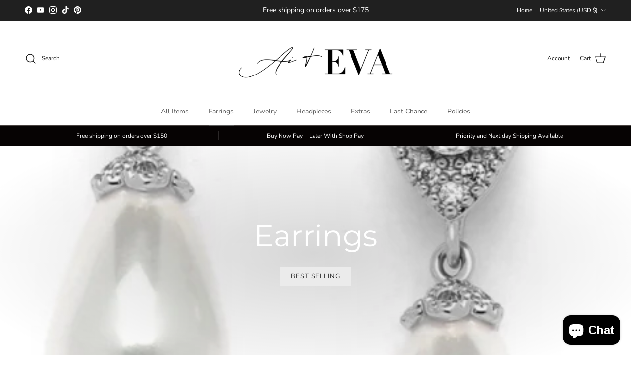

--- FILE ---
content_type: text/html; charset=utf-8
request_url: https://aiandeva.com/collections/earrings
body_size: 63486
content:















<!doctype html>
<html class="no-js" lang="en" dir="ltr">
<head>


<meta charset="utf-8">
<meta name="viewport" content="width=device-width,initial-scale=1">
<title>Earrings &ndash; Aiandeva</title><link rel="canonical" href="https://aiandeva.com/collections/earrings"><link rel="icon" href="//aiandeva.com/cdn/shop/files/Main-Logo-BLACK_copy_7868c38c-221a-4157-bab5-978a7cd090b8.png?crop=center&height=48&v=1630552522&width=48" type="image/png">
  <link rel="apple-touch-icon" href="//aiandeva.com/cdn/shop/files/Main-Logo-BLACK_copy_7868c38c-221a-4157-bab5-978a7cd090b8.png?crop=center&height=180&v=1630552522&width=180"><meta property="og:site_name" content="Aiandeva">
<meta property="og:url" content="https://aiandeva.com/collections/earrings">
<meta property="og:title" content="Earrings">
<meta property="og:type" content="product.group">
<meta property="og:description" content="High-quality bridal accessories. Striving to be innovating and trendy. Complete the look for every woman&#39;s style. Long-lasting that delivers our promising quality.
Jewelry for all phases - Engagement, Bridal Shower, Bachelorette, Wedding Day, Honeymoon and Anniversary.  "><meta property="og:image" content="http://aiandeva.com/cdn/shop/collections/Screen_Shot_2020-05-10_at_9.21.21_PM.png?crop=center&height=1200&v=1589827180&width=1200">
  <meta property="og:image:secure_url" content="https://aiandeva.com/cdn/shop/collections/Screen_Shot_2020-05-10_at_9.21.21_PM.png?crop=center&height=1200&v=1589827180&width=1200">
  <meta property="og:image:width" content="480">
  <meta property="og:image:height" content="624"><meta name="twitter:card" content="summary_large_image">
<meta name="twitter:title" content="Earrings">
<meta name="twitter:description" content="High-quality bridal accessories. Striving to be innovating and trendy. Complete the look for every woman&#39;s style. Long-lasting that delivers our promising quality.
Jewelry for all phases - Engagement, Bridal Shower, Bachelorette, Wedding Day, Honeymoon and Anniversary.  ">
<style>@font-face {
  font-family: "Nunito Sans";
  font-weight: 400;
  font-style: normal;
  font-display: fallback;
  src: url("//aiandeva.com/cdn/fonts/nunito_sans/nunitosans_n4.0276fe080df0ca4e6a22d9cb55aed3ed5ba6b1da.woff2") format("woff2"),
       url("//aiandeva.com/cdn/fonts/nunito_sans/nunitosans_n4.b4964bee2f5e7fd9c3826447e73afe2baad607b7.woff") format("woff");
}
@font-face {
  font-family: "Nunito Sans";
  font-weight: 700;
  font-style: normal;
  font-display: fallback;
  src: url("//aiandeva.com/cdn/fonts/nunito_sans/nunitosans_n7.25d963ed46da26098ebeab731e90d8802d989fa5.woff2") format("woff2"),
       url("//aiandeva.com/cdn/fonts/nunito_sans/nunitosans_n7.d32e3219b3d2ec82285d3027bd673efc61a996c8.woff") format("woff");
}
@font-face {
  font-family: "Nunito Sans";
  font-weight: 500;
  font-style: normal;
  font-display: fallback;
  src: url("//aiandeva.com/cdn/fonts/nunito_sans/nunitosans_n5.6fc0ed1feb3fc393c40619f180fc49c4d0aae0db.woff2") format("woff2"),
       url("//aiandeva.com/cdn/fonts/nunito_sans/nunitosans_n5.2c84830b46099cbcc1095f30e0957b88b914e50a.woff") format("woff");
}
@font-face {
  font-family: "Nunito Sans";
  font-weight: 400;
  font-style: italic;
  font-display: fallback;
  src: url("//aiandeva.com/cdn/fonts/nunito_sans/nunitosans_i4.6e408730afac1484cf297c30b0e67c86d17fc586.woff2") format("woff2"),
       url("//aiandeva.com/cdn/fonts/nunito_sans/nunitosans_i4.c9b6dcbfa43622b39a5990002775a8381942ae38.woff") format("woff");
}
@font-face {
  font-family: "Nunito Sans";
  font-weight: 700;
  font-style: italic;
  font-display: fallback;
  src: url("//aiandeva.com/cdn/fonts/nunito_sans/nunitosans_i7.8c1124729eec046a321e2424b2acf328c2c12139.woff2") format("woff2"),
       url("//aiandeva.com/cdn/fonts/nunito_sans/nunitosans_i7.af4cda04357273e0996d21184432bcb14651a64d.woff") format("woff");
}
@font-face {
  font-family: Montserrat;
  font-weight: 400;
  font-style: normal;
  font-display: fallback;
  src: url("//aiandeva.com/cdn/fonts/montserrat/montserrat_n4.81949fa0ac9fd2021e16436151e8eaa539321637.woff2") format("woff2"),
       url("//aiandeva.com/cdn/fonts/montserrat/montserrat_n4.a6c632ca7b62da89c3594789ba828388aac693fe.woff") format("woff");
}
@font-face {
  font-family: Trirong;
  font-weight: 700;
  font-style: normal;
  font-display: fallback;
  src: url("//aiandeva.com/cdn/fonts/trirong/trirong_n7.a33ed6536f9a7c6d7a9d0b52e1e13fd44f544eff.woff2") format("woff2"),
       url("//aiandeva.com/cdn/fonts/trirong/trirong_n7.cdb88d0f8e5c427b393745c8cdeb8bc085cbacff.woff") format("woff");
}
@font-face {
  font-family: "Nunito Sans";
  font-weight: 400;
  font-style: normal;
  font-display: fallback;
  src: url("//aiandeva.com/cdn/fonts/nunito_sans/nunitosans_n4.0276fe080df0ca4e6a22d9cb55aed3ed5ba6b1da.woff2") format("woff2"),
       url("//aiandeva.com/cdn/fonts/nunito_sans/nunitosans_n4.b4964bee2f5e7fd9c3826447e73afe2baad607b7.woff") format("woff");
}
@font-face {
  font-family: "Nunito Sans";
  font-weight: 600;
  font-style: normal;
  font-display: fallback;
  src: url("//aiandeva.com/cdn/fonts/nunito_sans/nunitosans_n6.6e9464eba570101a53130c8130a9e17a8eb55c21.woff2") format("woff2"),
       url("//aiandeva.com/cdn/fonts/nunito_sans/nunitosans_n6.25a0ac0c0a8a26038c7787054dd6058dfbc20fa8.woff") format("woff");
}
:root {
  --page-container-width:          1600px;
  --reading-container-width:       720px;
  --divider-opacity:               0.14;
  --gutter-large:                  30px;
  --gutter-desktop:                20px;
  --gutter-mobile:                 16px;
  --section-padding:               50px;
  --larger-section-padding:        80px;
  --larger-section-padding-mobile: 60px;
  --largest-section-padding:       110px;
  --aos-animate-duration:          0.6s;

  --base-font-family:              "Nunito Sans", sans-serif;
  --base-font-weight:              400;
  --base-font-style:               normal;
  --heading-font-family:           Montserrat, sans-serif;
  --heading-font-weight:           400;
  --heading-font-style:            normal;
  --logo-font-family:              Trirong, serif;
  --logo-font-weight:              700;
  --logo-font-style:               normal;
  --nav-font-family:               "Nunito Sans", sans-serif;
  --nav-font-weight:               400;
  --nav-font-style:                normal;

  --base-text-size:15px;
  --base-line-height:              1.6;
  --input-text-size:16px;
  --smaller-text-size-1:12px;
  --smaller-text-size-2:14px;
  --smaller-text-size-3:12px;
  --smaller-text-size-4:11px;
  --larger-text-size:34px;
  --super-large-text-size:60px;
  --super-large-mobile-text-size:27px;
  --larger-mobile-text-size:27px;
  --logo-text-size:26px;--btn-letter-spacing: 0.08em;
    --btn-text-transform: uppercase;
    --button-text-size: 13px;
    --quickbuy-button-text-size: 13;
    --small-feature-link-font-size: 0.75em;
    --input-btn-padding-top:             1.2em;
    --input-btn-padding-bottom:          1.2em;--heading-text-transform:none;
  --nav-text-size:                      14px;
  --mobile-menu-font-weight:            600;

  --body-bg-color:                      255 255 255;
  --bg-color:                           255 255 255;
  --body-text-color:                    92 92 92;
  --text-color:                         92 92 92;

  --header-text-col:                    #171717;--header-text-hover-col:             var(--main-nav-link-hover-col);--header-bg-col:                     #ffffff;
  --heading-color:                     23 23 23;
  --body-heading-color:                23 23 23;
  --heading-divider-col:               #484240;

  --logo-col:                          #171717;
  --main-nav-bg:                       #ffffff;
  --main-nav-link-col:                 #5c5c5c;
  --main-nav-link-hover-col:           #c1b7b5;
  --main-nav-link-featured-col:        #504b4a;

  --link-color:                        70 63 59;
  --body-link-color:                   70 63 59;

  --btn-bg-color:                        35 35 35;
  --btn-bg-hover-color:                  193 183 181;
  --btn-border-color:                    35 35 35;
  --btn-border-hover-color:              193 183 181;
  --btn-text-color:                      255 255 255;
  --btn-text-hover-color:                255 255 255;--btn-alt-bg-color:                    181 190 193;
  --btn-alt-text-color:                  35 35 35;
  --btn-alt-border-color:                35 35 35;
  --btn-alt-border-hover-color:          35 35 35;--btn-ter-bg-color:                    235 235 235;
  --btn-ter-text-color:                  41 41 41;
  --btn-ter-bg-hover-color:              35 35 35;
  --btn-ter-text-hover-color:            255 255 255;--btn-border-radius: 3px;--color-scheme-default:                             #ffffff;
  --color-scheme-default-color:                       255 255 255;
  --color-scheme-default-text-color:                  92 92 92;
  --color-scheme-default-head-color:                  23 23 23;
  --color-scheme-default-link-color:                  70 63 59;
  --color-scheme-default-btn-text-color:              255 255 255;
  --color-scheme-default-btn-text-hover-color:        255 255 255;
  --color-scheme-default-btn-bg-color:                35 35 35;
  --color-scheme-default-btn-bg-hover-color:          193 183 181;
  --color-scheme-default-btn-border-color:            35 35 35;
  --color-scheme-default-btn-border-hover-color:      193 183 181;
  --color-scheme-default-btn-alt-text-color:          35 35 35;
  --color-scheme-default-btn-alt-bg-color:            181 190 193;
  --color-scheme-default-btn-alt-border-color:        35 35 35;
  --color-scheme-default-btn-alt-border-hover-color:  35 35 35;

  --color-scheme-1:                             #0a0808;
  --color-scheme-1-color:                       10 8 8;
  --color-scheme-1-text-color:                  255 255 255;
  --color-scheme-1-head-color:                  255 255 255;
  --color-scheme-1-link-color:                  161 140 136;
  --color-scheme-1-btn-text-color:              255 255 255;
  --color-scheme-1-btn-text-hover-color:        255 255 255;
  --color-scheme-1-btn-bg-color:                35 35 35;
  --color-scheme-1-btn-bg-hover-color:          0 0 0;
  --color-scheme-1-btn-border-color:            35 35 35;
  --color-scheme-1-btn-border-hover-color:      0 0 0;
  --color-scheme-1-btn-alt-text-color:          35 35 35;
  --color-scheme-1-btn-alt-bg-color:            255 255 255;
  --color-scheme-1-btn-alt-border-color:        35 35 35;
  --color-scheme-1-btn-alt-border-hover-color:  35 35 35;

  --color-scheme-2:                             #171717;
  --color-scheme-2-color:                       23 23 23;
  --color-scheme-2-text-color:                  92 92 92;
  --color-scheme-2-head-color:                  23 23 23;
  --color-scheme-2-link-color:                  169 166 165;
  --color-scheme-2-btn-text-color:              255 255 255;
  --color-scheme-2-btn-text-hover-color:        255 255 255;
  --color-scheme-2-btn-bg-color:                35 35 35;
  --color-scheme-2-btn-bg-hover-color:          0 0 0;
  --color-scheme-2-btn-border-color:            35 35 35;
  --color-scheme-2-btn-border-hover-color:      0 0 0;
  --color-scheme-2-btn-alt-text-color:          35 35 35;
  --color-scheme-2-btn-alt-bg-color:            255 255 255;
  --color-scheme-2-btn-alt-border-color:        35 35 35;
  --color-scheme-2-btn-alt-border-hover-color:  35 35 35;

  /* Shop Pay payment terms */
  --payment-terms-background-color:    #ffffff;--quickbuy-bg: 255 255 255;--body-input-background-color:       rgb(var(--body-bg-color));
  --input-background-color:            rgb(var(--body-bg-color));
  --body-input-text-color:             var(--body-text-color);
  --input-text-color:                  var(--body-text-color);
  --body-input-border-color:           rgb(214, 214, 214);
  --input-border-color:                rgb(214, 214, 214);
  --input-border-color-hover:          rgb(165, 165, 165);
  --input-border-color-active:         rgb(92, 92, 92);

  --swatch-cross-svg:                  url("data:image/svg+xml,%3Csvg xmlns='http://www.w3.org/2000/svg' width='240' height='240' viewBox='0 0 24 24' fill='none' stroke='rgb(214, 214, 214)' stroke-width='0.09' preserveAspectRatio='none' %3E%3Cline x1='24' y1='0' x2='0' y2='24'%3E%3C/line%3E%3C/svg%3E");
  --swatch-cross-hover:                url("data:image/svg+xml,%3Csvg xmlns='http://www.w3.org/2000/svg' width='240' height='240' viewBox='0 0 24 24' fill='none' stroke='rgb(165, 165, 165)' stroke-width='0.09' preserveAspectRatio='none' %3E%3Cline x1='24' y1='0' x2='0' y2='24'%3E%3C/line%3E%3C/svg%3E");
  --swatch-cross-active:               url("data:image/svg+xml,%3Csvg xmlns='http://www.w3.org/2000/svg' width='240' height='240' viewBox='0 0 24 24' fill='none' stroke='rgb(92, 92, 92)' stroke-width='0.09' preserveAspectRatio='none' %3E%3Cline x1='24' y1='0' x2='0' y2='24'%3E%3C/line%3E%3C/svg%3E");

  --footer-divider-col:                #efdfc7;
  --footer-text-col:                   255 255 255;
  --footer-heading-col:                230 230 230;
  --footer-bg:                         #000000;--product-label-overlay-justify: flex-start;--product-label-overlay-align: flex-start;--product-label-overlay-reduction-text:   #ffffff;
  --product-label-overlay-reduction-bg:     #c20000;
  --product-label-overlay-stock-text:       #ffffff;
  --product-label-overlay-stock-bg:         #09728c;
  --product-label-overlay-new-text:         #ffffff;
  --product-label-overlay-new-bg:           #c16452;
  --product-label-overlay-meta-text:        #ffffff;
  --product-label-overlay-meta-bg:          #bd2585;
  --product-label-sale-text:                #c20000;
  --product-label-sold-text:                #171717;
  --product-label-preorder-text:            #3ea36a;

  --product-block-crop-align:               center;

  
  --product-block-price-align:              flex-start;
  --product-block-price-item-margin-start:  initial;
  --product-block-price-item-margin-end:    .5rem;
  

  --collection-block-image-position:   center center;

  --swatch-picker-image-size:          40px;
  --swatch-crop-align:                 center center;

  --image-overlay-text-color:          255 255 255;--image-overlay-bg:                  rgba(0, 0, 0, 0.12);
  --image-overlay-shadow-start:        rgb(0 0 0 / 0.16);
  --image-overlay-box-opacity:         0.88;--product-inventory-ok-box-color:            #f2faf0;
  --product-inventory-ok-text-color:           #108043;
  --product-inventory-ok-icon-box-fill-color:  #fff;
  --product-inventory-low-box-color:           #fcf1cd;
  --product-inventory-low-text-color:          #dd9a1a;
  --product-inventory-low-icon-box-fill-color: #fff;
  --product-inventory-low-text-color-channels: 16, 128, 67;
  --product-inventory-ok-text-color-channels:  221, 154, 26;

  --rating-star-color: 193 100 82;
}::selection {
    background: rgb(var(--body-heading-color));
    color: rgb(var(--body-bg-color));
  }
  ::-moz-selection {
    background: rgb(var(--body-heading-color));
    color: rgb(var(--body-bg-color));
  }.use-color-scheme--default {
  --product-label-sale-text:           #c20000;
  --product-label-sold-text:           #171717;
  --product-label-preorder-text:       #3ea36a;
  --input-background-color:            rgb(var(--body-bg-color));
  --input-text-color:                  var(--body-input-text-color);
  --input-border-color:                rgb(214, 214, 214);
  --input-border-color-hover:          rgb(165, 165, 165);
  --input-border-color-active:         rgb(92, 92, 92);
}</style>

  <link href="//aiandeva.com/cdn/shop/t/41/assets/main.css?v=15109200285789855991744059858" rel="stylesheet" type="text/css" media="all" />
<link rel="preload" as="font" href="//aiandeva.com/cdn/fonts/nunito_sans/nunitosans_n4.0276fe080df0ca4e6a22d9cb55aed3ed5ba6b1da.woff2" type="font/woff2" crossorigin><link rel="preload" as="font" href="//aiandeva.com/cdn/fonts/montserrat/montserrat_n4.81949fa0ac9fd2021e16436151e8eaa539321637.woff2" type="font/woff2" crossorigin><script>
    document.documentElement.className = document.documentElement.className.replace('no-js', 'js');

    window.theme = {
      info: {
        name: 'Symmetry',
        version: '7.1.0'
      },
      device: {
        hasTouch: window.matchMedia('(any-pointer: coarse)').matches,
        hasHover: window.matchMedia('(hover: hover)').matches
      },
      mediaQueries: {
        md: '(min-width: 768px)',
        productMediaCarouselBreak: '(min-width: 1041px)'
      },
      routes: {
        base: 'https://aiandeva.com',
        cart: '/cart',
        cartAdd: '/cart/add.js',
        cartUpdate: '/cart/update.js',
        predictiveSearch: '/search/suggest'
      },
      strings: {
        cartTermsConfirmation: "You must agree to the terms and conditions before continuing.",
        cartItemsQuantityError: "You can only add [QUANTITY] of this item to your cart.",
        generalSearchViewAll: "View all search results",
        noStock: "Sold out",
        noVariant: "Unavailable",
        productsProductChooseA: "Choose a",
        generalSearchPages: "Pages",
        generalSearchNoResultsWithoutTerms: "Sorry, we couldnʼt find any results",
        shippingCalculator: {
          singleRate: "There is one shipping rate for this destination:",
          multipleRates: "There are multiple shipping rates for this destination:",
          noRates: "We do not ship to this destination."
        }
      },
      settings: {
        moneyWithCurrencyFormat: "${{amount}} USD",
        cartType: "drawer",
        afterAddToCart: "drawer",
        quickbuyStyle: "button",
        externalLinksNewTab: true,
        internalLinksSmoothScroll: true
      }
    }

    theme.inlineNavigationCheck = function() {
      var pageHeader = document.querySelector('.pageheader'),
          inlineNavContainer = pageHeader.querySelector('.logo-area__left__inner'),
          inlineNav = inlineNavContainer.querySelector('.navigation--left');
      if (inlineNav && getComputedStyle(inlineNav).display != 'none') {
        var inlineMenuCentered = document.querySelector('.pageheader--layout-inline-menu-center'),
            logoContainer = document.querySelector('.logo-area__middle__inner');
        if(inlineMenuCentered) {
          var rightWidth = document.querySelector('.logo-area__right__inner').clientWidth,
              middleWidth = logoContainer.clientWidth,
              logoArea = document.querySelector('.logo-area'),
              computedLogoAreaStyle = getComputedStyle(logoArea),
              logoAreaInnerWidth = logoArea.clientWidth - Math.ceil(parseFloat(computedLogoAreaStyle.paddingLeft)) - Math.ceil(parseFloat(computedLogoAreaStyle.paddingRight)),
              availableNavWidth = logoAreaInnerWidth - Math.max(rightWidth, middleWidth) * 2 - 40;
          inlineNavContainer.style.maxWidth = availableNavWidth + 'px';
        }

        var firstInlineNavLink = inlineNav.querySelector('.navigation__item:first-child'),
            lastInlineNavLink = inlineNav.querySelector('.navigation__item:last-child');
        if (lastInlineNavLink) {
          var inlineNavWidth = null;
          if(document.querySelector('html[dir=rtl]')) {
            inlineNavWidth = firstInlineNavLink.offsetLeft - lastInlineNavLink.offsetLeft + firstInlineNavLink.offsetWidth;
          } else {
            inlineNavWidth = lastInlineNavLink.offsetLeft - firstInlineNavLink.offsetLeft + lastInlineNavLink.offsetWidth;
          }
          if (inlineNavContainer.offsetWidth >= inlineNavWidth) {
            pageHeader.classList.add('pageheader--layout-inline-permitted');
            var tallLogo = logoContainer.clientHeight > lastInlineNavLink.clientHeight + 20;
            if (tallLogo) {
              inlineNav.classList.add('navigation--tight-underline');
            } else {
              inlineNav.classList.remove('navigation--tight-underline');
            }
          } else {
            pageHeader.classList.remove('pageheader--layout-inline-permitted');
          }
        }
      }
    };

    theme.setInitialHeaderHeightProperty = () => {
      const section = document.querySelector('.section-header');
      if (section) {
        document.documentElement.style.setProperty('--theme-header-height', Math.ceil(section.clientHeight) + 'px');
      }
    };
  </script>

  <script src="//aiandeva.com/cdn/shop/t/41/assets/main.js?v=81626283775373346581744059858" defer></script>
    <script src="//aiandeva.com/cdn/shop/t/41/assets/animate-on-scroll.js?v=15249566486942820451744059858" defer></script>
    <link href="//aiandeva.com/cdn/shop/t/41/assets/animate-on-scroll.css?v=35216439550296132921744059858" rel="stylesheet" type="text/css" media="all" />
  

  
  <script>window.performance && window.performance.mark && window.performance.mark('shopify.content_for_header.start');</script><meta name="google-site-verification" content="4oFCYV_Z3rx8ZRVK-oQqAZ1GNJlJjHg3jMwnE7m-RSA">
<meta name="facebook-domain-verification" content="00245j3do4q7fd098qtyudftsba4xy">
<meta id="shopify-digital-wallet" name="shopify-digital-wallet" content="/37855953032/digital_wallets/dialog">
<meta name="shopify-checkout-api-token" content="398fa314633ac3cd0bf1d1b7b637eecb">
<meta id="in-context-paypal-metadata" data-shop-id="37855953032" data-venmo-supported="true" data-environment="production" data-locale="en_US" data-paypal-v4="true" data-currency="USD">
<link rel="alternate" type="application/atom+xml" title="Feed" href="/collections/earrings.atom" />
<link rel="next" href="/collections/earrings?page=2">
<link rel="alternate" type="application/json+oembed" href="https://aiandeva.com/collections/earrings.oembed">
<script async="async" src="/checkouts/internal/preloads.js?locale=en-US"></script>
<link rel="preconnect" href="https://shop.app" crossorigin="anonymous">
<script async="async" src="https://shop.app/checkouts/internal/preloads.js?locale=en-US&shop_id=37855953032" crossorigin="anonymous"></script>
<script id="apple-pay-shop-capabilities" type="application/json">{"shopId":37855953032,"countryCode":"US","currencyCode":"USD","merchantCapabilities":["supports3DS"],"merchantId":"gid:\/\/shopify\/Shop\/37855953032","merchantName":"Aiandeva","requiredBillingContactFields":["postalAddress","email","phone"],"requiredShippingContactFields":["postalAddress","email","phone"],"shippingType":"shipping","supportedNetworks":["visa","masterCard","amex","discover","elo","jcb"],"total":{"type":"pending","label":"Aiandeva","amount":"1.00"},"shopifyPaymentsEnabled":true,"supportsSubscriptions":true}</script>
<script id="shopify-features" type="application/json">{"accessToken":"398fa314633ac3cd0bf1d1b7b637eecb","betas":["rich-media-storefront-analytics"],"domain":"aiandeva.com","predictiveSearch":true,"shopId":37855953032,"locale":"en"}</script>
<script>var Shopify = Shopify || {};
Shopify.shop = "aiandeva.myshopify.com";
Shopify.locale = "en";
Shopify.currency = {"active":"USD","rate":"1.0"};
Shopify.country = "US";
Shopify.theme = {"name":"Aiandeva 2024 - BACKUP Tested Jan 17","id":140014223496,"schema_name":"Symmetry","schema_version":"7.1.0","theme_store_id":568,"role":"main"};
Shopify.theme.handle = "null";
Shopify.theme.style = {"id":null,"handle":null};
Shopify.cdnHost = "aiandeva.com/cdn";
Shopify.routes = Shopify.routes || {};
Shopify.routes.root = "/";</script>
<script type="module">!function(o){(o.Shopify=o.Shopify||{}).modules=!0}(window);</script>
<script>!function(o){function n(){var o=[];function n(){o.push(Array.prototype.slice.apply(arguments))}return n.q=o,n}var t=o.Shopify=o.Shopify||{};t.loadFeatures=n(),t.autoloadFeatures=n()}(window);</script>
<script>
  window.ShopifyPay = window.ShopifyPay || {};
  window.ShopifyPay.apiHost = "shop.app\/pay";
  window.ShopifyPay.redirectState = null;
</script>
<script id="shop-js-analytics" type="application/json">{"pageType":"collection"}</script>
<script defer="defer" async type="module" src="//aiandeva.com/cdn/shopifycloud/shop-js/modules/v2/client.init-shop-cart-sync_dlpDe4U9.en.esm.js"></script>
<script defer="defer" async type="module" src="//aiandeva.com/cdn/shopifycloud/shop-js/modules/v2/chunk.common_FunKbpTJ.esm.js"></script>
<script type="module">
  await import("//aiandeva.com/cdn/shopifycloud/shop-js/modules/v2/client.init-shop-cart-sync_dlpDe4U9.en.esm.js");
await import("//aiandeva.com/cdn/shopifycloud/shop-js/modules/v2/chunk.common_FunKbpTJ.esm.js");

  window.Shopify.SignInWithShop?.initShopCartSync?.({"fedCMEnabled":true,"windoidEnabled":true});

</script>
<script>
  window.Shopify = window.Shopify || {};
  if (!window.Shopify.featureAssets) window.Shopify.featureAssets = {};
  window.Shopify.featureAssets['shop-js'] = {"shop-cart-sync":["modules/v2/client.shop-cart-sync_DIWHqfTk.en.esm.js","modules/v2/chunk.common_FunKbpTJ.esm.js"],"init-fed-cm":["modules/v2/client.init-fed-cm_CmNkGb1A.en.esm.js","modules/v2/chunk.common_FunKbpTJ.esm.js"],"shop-button":["modules/v2/client.shop-button_Dpfxl9vG.en.esm.js","modules/v2/chunk.common_FunKbpTJ.esm.js"],"init-shop-cart-sync":["modules/v2/client.init-shop-cart-sync_dlpDe4U9.en.esm.js","modules/v2/chunk.common_FunKbpTJ.esm.js"],"init-shop-email-lookup-coordinator":["modules/v2/client.init-shop-email-lookup-coordinator_DUdFDmvK.en.esm.js","modules/v2/chunk.common_FunKbpTJ.esm.js"],"init-windoid":["modules/v2/client.init-windoid_V_O5I0mt.en.esm.js","modules/v2/chunk.common_FunKbpTJ.esm.js"],"pay-button":["modules/v2/client.pay-button_x_P2fRzB.en.esm.js","modules/v2/chunk.common_FunKbpTJ.esm.js"],"shop-toast-manager":["modules/v2/client.shop-toast-manager_p8J9W8kY.en.esm.js","modules/v2/chunk.common_FunKbpTJ.esm.js"],"shop-cash-offers":["modules/v2/client.shop-cash-offers_CtPYbIPM.en.esm.js","modules/v2/chunk.common_FunKbpTJ.esm.js","modules/v2/chunk.modal_n1zSoh3t.esm.js"],"shop-login-button":["modules/v2/client.shop-login-button_C3-NmE42.en.esm.js","modules/v2/chunk.common_FunKbpTJ.esm.js","modules/v2/chunk.modal_n1zSoh3t.esm.js"],"avatar":["modules/v2/client.avatar_BTnouDA3.en.esm.js"],"init-shop-for-new-customer-accounts":["modules/v2/client.init-shop-for-new-customer-accounts_aeWumpsw.en.esm.js","modules/v2/client.shop-login-button_C3-NmE42.en.esm.js","modules/v2/chunk.common_FunKbpTJ.esm.js","modules/v2/chunk.modal_n1zSoh3t.esm.js"],"init-customer-accounts-sign-up":["modules/v2/client.init-customer-accounts-sign-up_CRLhpYdY.en.esm.js","modules/v2/client.shop-login-button_C3-NmE42.en.esm.js","modules/v2/chunk.common_FunKbpTJ.esm.js","modules/v2/chunk.modal_n1zSoh3t.esm.js"],"init-customer-accounts":["modules/v2/client.init-customer-accounts_BkuyBVsz.en.esm.js","modules/v2/client.shop-login-button_C3-NmE42.en.esm.js","modules/v2/chunk.common_FunKbpTJ.esm.js","modules/v2/chunk.modal_n1zSoh3t.esm.js"],"shop-follow-button":["modules/v2/client.shop-follow-button_DDNA7Aw9.en.esm.js","modules/v2/chunk.common_FunKbpTJ.esm.js","modules/v2/chunk.modal_n1zSoh3t.esm.js"],"checkout-modal":["modules/v2/client.checkout-modal_EOl6FxyC.en.esm.js","modules/v2/chunk.common_FunKbpTJ.esm.js","modules/v2/chunk.modal_n1zSoh3t.esm.js"],"lead-capture":["modules/v2/client.lead-capture_LZVhB0lN.en.esm.js","modules/v2/chunk.common_FunKbpTJ.esm.js","modules/v2/chunk.modal_n1zSoh3t.esm.js"],"shop-login":["modules/v2/client.shop-login_D4d_T_FR.en.esm.js","modules/v2/chunk.common_FunKbpTJ.esm.js","modules/v2/chunk.modal_n1zSoh3t.esm.js"],"payment-terms":["modules/v2/client.payment-terms_g-geHK5T.en.esm.js","modules/v2/chunk.common_FunKbpTJ.esm.js","modules/v2/chunk.modal_n1zSoh3t.esm.js"]};
</script>
<script>(function() {
  var isLoaded = false;
  function asyncLoad() {
    if (isLoaded) return;
    isLoaded = true;
    var urls = ["https:\/\/cdn.shopify.com\/s\/files\/1\/0378\/5595\/3032\/t\/13\/assets\/globo.formbuilder.init.js?v=1617925772\u0026shop=aiandeva.myshopify.com","https:\/\/instafeed.nfcube.com\/cdn\/a230b63eaf719ebe3589c680ad8b7d59.js?shop=aiandeva.myshopify.com","https:\/\/services.nofraud.com\/js\/device.js?shop=aiandeva.myshopify.com","https:\/\/app.kiwisizing.com\/web\/js\/dist\/kiwiSizing\/plugin\/SizingPlugin.prod.js?v=329\u0026shop=aiandeva.myshopify.com","https:\/\/na.shgcdn3.com\/pixel-collector.js?shop=aiandeva.myshopify.com","https:\/\/app.octaneai.com\/yir2tksmm20v6nt0\/shopify.js?x=XB5RoJeQck57vqxF\u0026shop=aiandeva.myshopify.com"];
    for (var i = 0; i < urls.length; i++) {
      var s = document.createElement('script');
      s.type = 'text/javascript';
      s.async = true;
      s.src = urls[i];
      var x = document.getElementsByTagName('script')[0];
      x.parentNode.insertBefore(s, x);
    }
  };
  if(window.attachEvent) {
    window.attachEvent('onload', asyncLoad);
  } else {
    window.addEventListener('load', asyncLoad, false);
  }
})();</script>
<script id="__st">var __st={"a":37855953032,"offset":-18000,"reqid":"e48e7044-d974-4c39-8a07-4677bf1355ef-1765791522","pageurl":"aiandeva.com\/collections\/earrings","u":"6d2bed442a15","p":"collection","rtyp":"collection","rid":184898519176};</script>
<script>window.ShopifyPaypalV4VisibilityTracking = true;</script>
<script id="captcha-bootstrap">!function(){'use strict';const t='contact',e='account',n='new_comment',o=[[t,t],['blogs',n],['comments',n],[t,'customer']],c=[[e,'customer_login'],[e,'guest_login'],[e,'recover_customer_password'],[e,'create_customer']],r=t=>t.map((([t,e])=>`form[action*='/${t}']:not([data-nocaptcha='true']) input[name='form_type'][value='${e}']`)).join(','),a=t=>()=>t?[...document.querySelectorAll(t)].map((t=>t.form)):[];function s(){const t=[...o],e=r(t);return a(e)}const i='password',u='form_key',d=['recaptcha-v3-token','g-recaptcha-response','h-captcha-response',i],f=()=>{try{return window.sessionStorage}catch{return}},m='__shopify_v',_=t=>t.elements[u];function p(t,e,n=!1){try{const o=window.sessionStorage,c=JSON.parse(o.getItem(e)),{data:r}=function(t){const{data:e,action:n}=t;return t[m]||n?{data:e,action:n}:{data:t,action:n}}(c);for(const[e,n]of Object.entries(r))t.elements[e]&&(t.elements[e].value=n);n&&o.removeItem(e)}catch(o){console.error('form repopulation failed',{error:o})}}const l='form_type',E='cptcha';function T(t){t.dataset[E]=!0}const w=window,h=w.document,L='Shopify',v='ce_forms',y='captcha';let A=!1;((t,e)=>{const n=(g='f06e6c50-85a8-45c8-87d0-21a2b65856fe',I='https://cdn.shopify.com/shopifycloud/storefront-forms-hcaptcha/ce_storefront_forms_captcha_hcaptcha.v1.5.2.iife.js',D={infoText:'Protected by hCaptcha',privacyText:'Privacy',termsText:'Terms'},(t,e,n)=>{const o=w[L][v],c=o.bindForm;if(c)return c(t,g,e,D).then(n);var r;o.q.push([[t,g,e,D],n]),r=I,A||(h.body.append(Object.assign(h.createElement('script'),{id:'captcha-provider',async:!0,src:r})),A=!0)});var g,I,D;w[L]=w[L]||{},w[L][v]=w[L][v]||{},w[L][v].q=[],w[L][y]=w[L][y]||{},w[L][y].protect=function(t,e){n(t,void 0,e),T(t)},Object.freeze(w[L][y]),function(t,e,n,w,h,L){const[v,y,A,g]=function(t,e,n){const i=e?o:[],u=t?c:[],d=[...i,...u],f=r(d),m=r(i),_=r(d.filter((([t,e])=>n.includes(e))));return[a(f),a(m),a(_),s()]}(w,h,L),I=t=>{const e=t.target;return e instanceof HTMLFormElement?e:e&&e.form},D=t=>v().includes(t);t.addEventListener('submit',(t=>{const e=I(t);if(!e)return;const n=D(e)&&!e.dataset.hcaptchaBound&&!e.dataset.recaptchaBound,o=_(e),c=g().includes(e)&&(!o||!o.value);(n||c)&&t.preventDefault(),c&&!n&&(function(t){try{if(!f())return;!function(t){const e=f();if(!e)return;const n=_(t);if(!n)return;const o=n.value;o&&e.removeItem(o)}(t);const e=Array.from(Array(32),(()=>Math.random().toString(36)[2])).join('');!function(t,e){_(t)||t.append(Object.assign(document.createElement('input'),{type:'hidden',name:u})),t.elements[u].value=e}(t,e),function(t,e){const n=f();if(!n)return;const o=[...t.querySelectorAll(`input[type='${i}']`)].map((({name:t})=>t)),c=[...d,...o],r={};for(const[a,s]of new FormData(t).entries())c.includes(a)||(r[a]=s);n.setItem(e,JSON.stringify({[m]:1,action:t.action,data:r}))}(t,e)}catch(e){console.error('failed to persist form',e)}}(e),e.submit())}));const S=(t,e)=>{t&&!t.dataset[E]&&(n(t,e.some((e=>e===t))),T(t))};for(const o of['focusin','change'])t.addEventListener(o,(t=>{const e=I(t);D(e)&&S(e,y())}));const B=e.get('form_key'),M=e.get(l),P=B&&M;t.addEventListener('DOMContentLoaded',(()=>{const t=y();if(P)for(const e of t)e.elements[l].value===M&&p(e,B);[...new Set([...A(),...v().filter((t=>'true'===t.dataset.shopifyCaptcha))])].forEach((e=>S(e,t)))}))}(h,new URLSearchParams(w.location.search),n,t,e,['guest_login'])})(!0,!0)}();</script>
<script integrity="sha256-52AcMU7V7pcBOXWImdc/TAGTFKeNjmkeM1Pvks/DTgc=" data-source-attribution="shopify.loadfeatures" defer="defer" src="//aiandeva.com/cdn/shopifycloud/storefront/assets/storefront/load_feature-81c60534.js" crossorigin="anonymous"></script>
<script crossorigin="anonymous" defer="defer" src="//aiandeva.com/cdn/shopifycloud/storefront/assets/shopify_pay/storefront-65b4c6d7.js?v=20250812"></script>
<script data-source-attribution="shopify.dynamic_checkout.dynamic.init">var Shopify=Shopify||{};Shopify.PaymentButton=Shopify.PaymentButton||{isStorefrontPortableWallets:!0,init:function(){window.Shopify.PaymentButton.init=function(){};var t=document.createElement("script");t.src="https://aiandeva.com/cdn/shopifycloud/portable-wallets/latest/portable-wallets.en.js",t.type="module",document.head.appendChild(t)}};
</script>
<script data-source-attribution="shopify.dynamic_checkout.buyer_consent">
  function portableWalletsHideBuyerConsent(e){var t=document.getElementById("shopify-buyer-consent"),n=document.getElementById("shopify-subscription-policy-button");t&&n&&(t.classList.add("hidden"),t.setAttribute("aria-hidden","true"),n.removeEventListener("click",e))}function portableWalletsShowBuyerConsent(e){var t=document.getElementById("shopify-buyer-consent"),n=document.getElementById("shopify-subscription-policy-button");t&&n&&(t.classList.remove("hidden"),t.removeAttribute("aria-hidden"),n.addEventListener("click",e))}window.Shopify?.PaymentButton&&(window.Shopify.PaymentButton.hideBuyerConsent=portableWalletsHideBuyerConsent,window.Shopify.PaymentButton.showBuyerConsent=portableWalletsShowBuyerConsent);
</script>
<script data-source-attribution="shopify.dynamic_checkout.cart.bootstrap">document.addEventListener("DOMContentLoaded",(function(){function t(){return document.querySelector("shopify-accelerated-checkout-cart, shopify-accelerated-checkout")}if(t())Shopify.PaymentButton.init();else{new MutationObserver((function(e,n){t()&&(Shopify.PaymentButton.init(),n.disconnect())})).observe(document.body,{childList:!0,subtree:!0})}}));
</script>
<link id="shopify-accelerated-checkout-styles" rel="stylesheet" media="screen" href="https://aiandeva.com/cdn/shopifycloud/portable-wallets/latest/accelerated-checkout-backwards-compat.css" crossorigin="anonymous">
<style id="shopify-accelerated-checkout-cart">
        #shopify-buyer-consent {
  margin-top: 1em;
  display: inline-block;
  width: 100%;
}

#shopify-buyer-consent.hidden {
  display: none;
}

#shopify-subscription-policy-button {
  background: none;
  border: none;
  padding: 0;
  text-decoration: underline;
  font-size: inherit;
  cursor: pointer;
}

#shopify-subscription-policy-button::before {
  box-shadow: none;
}

      </style>

<script>window.performance && window.performance.mark && window.performance.mark('shopify.content_for_header.end');</script>
  





  <script type="text/javascript">
    
      window.__shgMoneyFormat = window.__shgMoneyFormat || {"AED":{"currency":"AED","currency_symbol":"د.إ","currency_symbol_location":"left","decimal_places":2,"decimal_separator":".","thousands_separator":","},"ANG":{"currency":"ANG","currency_symbol":"ƒ","currency_symbol_location":"left","decimal_places":2,"decimal_separator":".","thousands_separator":","},"AWG":{"currency":"AWG","currency_symbol":"ƒ","currency_symbol_location":"left","decimal_places":2,"decimal_separator":".","thousands_separator":","},"BBD":{"currency":"BBD","currency_symbol":"$","currency_symbol_location":"left","decimal_places":2,"decimal_separator":".","thousands_separator":","},"BSD":{"currency":"BSD","currency_symbol":"$","currency_symbol_location":"left","decimal_places":2,"decimal_separator":".","thousands_separator":","},"BZD":{"currency":"BZD","currency_symbol":"$","currency_symbol_location":"left","decimal_places":2,"decimal_separator":".","thousands_separator":","},"CAD":{"currency":"CAD","currency_symbol":"$","currency_symbol_location":"left","decimal_places":2,"decimal_separator":".","thousands_separator":","},"CHF":{"currency":"CHF","currency_symbol":"CHF","currency_symbol_location":"left","decimal_places":2,"decimal_separator":".","thousands_separator":","},"DKK":{"currency":"DKK","currency_symbol":"kr.","currency_symbol_location":"left","decimal_places":2,"decimal_separator":".","thousands_separator":","},"EUR":{"currency":"EUR","currency_symbol":"€","currency_symbol_location":"left","decimal_places":2,"decimal_separator":".","thousands_separator":","},"GBP":{"currency":"GBP","currency_symbol":"£","currency_symbol_location":"left","decimal_places":2,"decimal_separator":".","thousands_separator":","},"HNL":{"currency":"HNL","currency_symbol":"L","currency_symbol_location":"left","decimal_places":2,"decimal_separator":".","thousands_separator":","},"JMD":{"currency":"JMD","currency_symbol":"$","currency_symbol_location":"left","decimal_places":2,"decimal_separator":".","thousands_separator":","},"KYD":{"currency":"KYD","currency_symbol":"$","currency_symbol_location":"left","decimal_places":2,"decimal_separator":".","thousands_separator":","},"SEK":{"currency":"SEK","currency_symbol":"kr","currency_symbol_location":"left","decimal_places":2,"decimal_separator":".","thousands_separator":","},"TTD":{"currency":"TTD","currency_symbol":"$","currency_symbol_location":"left","decimal_places":2,"decimal_separator":".","thousands_separator":","},"USD":{"currency":"USD","currency_symbol":"$","currency_symbol_location":"left","decimal_places":2,"decimal_separator":".","thousands_separator":","},"XCD":{"currency":"XCD","currency_symbol":"$","currency_symbol_location":"left","decimal_places":2,"decimal_separator":".","thousands_separator":","}};
    
    window.__shgCurrentCurrencyCode = window.__shgCurrentCurrencyCode || {
      currency: "USD",
      currency_symbol: "$",
      decimal_separator: ".",
      thousands_separator: ",",
      decimal_places: 2,
      currency_symbol_location: "left"
    };
  </script>



<!-- CC Custom Head Start --><!-- CC Custom Head End -->

<script type="text/javascript">
  
    window.SHG_CUSTOMER = null;
  
</script>







<!-- BEGIN app block: shopify://apps/powerful-form-builder/blocks/app-embed/e4bcb1eb-35b2-42e6-bc37-bfe0e1542c9d --><script type="text/javascript" hs-ignore data-cookieconsent="ignore">
  var Globo = Globo || {};
  var globoFormbuilderRecaptchaInit = function(){};
  var globoFormbuilderHcaptchaInit = function(){};
  window.Globo.FormBuilder = window.Globo.FormBuilder || {};
  window.Globo.FormBuilder.shop = {"configuration":{"money_format":"${{amount}}"},"pricing":{"features":{"bulkOrderForm":false,"cartForm":false,"fileUpload":2,"removeCopyright":false}},"settings":{"copyright":"Powered by G: <a href=\"https://apps.shopify.com/form-builder-contact-form\" target=\"_blank\">Form Builder</a>","hideWaterMark":false,"reCaptcha":{"recaptchaType":"v2","siteKey":false,"languageCode":"en"},"scrollTop":false,"additionalColumns":[]},"encryption_form_id":0,"url":"https://form.globosoftware.net/"};

  if(window.Globo.FormBuilder.shop.settings.customCssEnabled && window.Globo.FormBuilder.shop.settings.customCssCode){
    const customStyle = document.createElement('style');
    customStyle.type = 'text/css';
    customStyle.innerHTML = window.Globo.FormBuilder.shop.settings.customCssCode;
    document.head.appendChild(customStyle);
  }

  window.Globo.FormBuilder.forms = [];
    
      
      
      
      window.Globo.FormBuilder.forms[40144] = {"40144":{"header":{"active":true,"title":"","description":"\u003cp\u003e\u003cbr\u003e\u003c\/p\u003e"},"elements":[{"id":"group","type":"group","label":"Custom Headpiece Form","description":"","elements":[{"id":"text","type":"text","label":"First Name","placeholder":"First Name","description":"","limitCharacters":false,"characters":100,"hideLabel":false,"keepPositionLabel":false,"required":true,"ifHideLabel":false,"inputIcon":"","columnWidth":50},{"id":"text-2","type":"text","label":"Last Name","placeholder":"Last Name","description":"","limitCharacters":false,"characters":100,"hideLabel":false,"keepPositionLabel":false,"required":false,"ifHideLabel":false,"inputIcon":"","columnWidth":50},{"id":"email","type":"email","label":"Email","placeholder":"Email","description":"","limitCharacters":false,"characters":100,"hideLabel":false,"keepPositionLabel":false,"required":true,"ifHideLabel":false,"inputIcon":"","columnWidth":50},{"id":"phone","type":"phone","label":"Phone","placeholder":"Phone","description":"","validatePhone":false,"onlyShowFlag":false,"defaultCountryCode":"us","limitCharacters":false,"characters":100,"hideLabel":false,"keepPositionLabel":false,"required":true,"ifHideLabel":false,"inputIcon":"","columnWidth":50},{"id":"textarea","type":"textarea","label":"Address","placeholder":"Address","description":"","limitCharacters":false,"characters":100,"hideLabel":false,"keepPositionLabel":false,"required":true,"ifHideLabel":false,"columnWidth":50}],"add-elements":null,"conditionalFieldForAllElements":false},{"id":"datetime","type":"datetime","label":"Date of Event","placeholder":"","description":"","hideLabel":false,"keepPositionLabel":false,"required":true,"ifHideLabel":false,"format":"date","otherLang":false,"localization":"es","date-format":"Y-m-d","time-format":"12h","isLimitDate":false,"limitDateType":"disablingDates","limitDateSpecificEnabled":false,"limitDateSpecificDates":"","limitDateRangeEnabled":false,"limitDateRangeDates":"","limitDateDOWEnabled":false,"limitDateDOWDates":["saturday","sunday"],"inputIcon":"","columnWidth":50},{"id":"devider","type":"devider","hideDevider":false},{"id":"file","type":"file","label":"Upload Example File ","button-text":"Choose file","placeholder":"","allowed-multiple":false,"allowed-extensions":["jpg","jpeg","png"],"description":"","uploadPending":"File is uploading. Please wait a second...","uploadSuccess":"File uploaded successfully","hideLabel":false,"keepPositionLabel":false,"required":true,"ifHideLabel":false,"inputIcon":"","columnWidth":50},{"id":"url","type":"url","label":"Attach Example Url","placeholder":"","description":"","limitCharacters":false,"characters":100,"hideLabel":false,"keepPositionLabel":false,"required":false,"ifHideLabel":false,"inputIcon":"","columnWidth":50},{"id":"textarea-2","type":"textarea","label":"Notes","placeholder":"","description":"","limitCharacters":false,"characters":100,"hideLabel":false,"keepPositionLabel":false,"required":false,"ifHideLabel":false,"columnWidth":100}],"add-elements":null,"footer":{"description":"","previousText":"Previous","nextText":"Next","submitText":"Submit","resetButton":false,"resetButtonText":"Reset","submitFullWidth":false,"submitAlignment":"left"},"mail":{"admin":null,"customer":{"enable":true,"emailType":"elementEmail","selectEmail":"onlyEmail","emailId":"email","emailConditional":false,"note":"You can use variables which will help you create a dynamic content","subject":"Thanks for submitting","content":"\u003ctable class=\"header row\" style=\"width: 100%; border-spacing: 0; border-collapse: collapse; margin: 40px 0 20px;\"\u003e\n\u003ctbody\u003e\n\u003ctr\u003e\n\u003ctd class=\"header__cell\" style=\"font-family: -apple-system, BlinkMacSystemFont, Roboto, Oxygen, Ubuntu, Cantarell, Fira Sans, Droid Sans, Helvetica Neue, sans-serif;\"\u003e\u003ccenter\u003e\n\u003ctable class=\"container\" style=\"width: 559px; text-align: left; border-spacing: 0px; border-collapse: collapse; margin: 0px auto;\"\u003e\n\u003ctbody\u003e\n\u003ctr\u003e\n\u003ctd style=\"font-family: -apple-system, BlinkMacSystemFont, Roboto, Oxygen, Ubuntu, Cantarell, 'Fira Sans', 'Droid Sans', 'Helvetica Neue', sans-serif; width: 544.219px;\"\u003e\n\u003ctable class=\"row\" style=\"width: 100%; border-spacing: 0; border-collapse: collapse;\"\u003e\n\u003ctbody\u003e\n\u003ctr\u003e\n\u003ctd class=\"shop-name__cell\" style=\"font-family: -apple-system, BlinkMacSystemFont, Roboto, Oxygen, Ubuntu, Cantarell, Fira Sans, Droid Sans, Helvetica Neue, sans-serif;\"\u003e\n\u003ch1 class=\"shop-name__text\" style=\"font-weight: normal; font-size: 30px; color: #333; margin: 0;\"\u003e\u003ca class=\"shop_name\" target=\"_blank\" rel=\"noopener\"\u003eShop\u003c\/a\u003e\u003c\/h1\u003e\n\u003c\/td\u003e\n\u003ctd class=\"order-number__cell\" style=\"font-family: -apple-system, BlinkMacSystemFont, Roboto, Oxygen, Ubuntu, Cantarell, Fira Sans, Droid Sans, Helvetica Neue, sans-serif; font-size: 14px; color: #999;\" align=\"right\"\u003e\u0026nbsp;\u003c\/td\u003e\n\u003c\/tr\u003e\n\u003c\/tbody\u003e\n\u003c\/table\u003e\n\u003c\/td\u003e\n\u003c\/tr\u003e\n\u003c\/tbody\u003e\n\u003c\/table\u003e\n\u003c\/center\u003e\u003c\/td\u003e\n\u003c\/tr\u003e\n\u003c\/tbody\u003e\n\u003c\/table\u003e\n\u003ctable class=\"row content\" style=\"width: 100%; border-spacing: 0; border-collapse: collapse;\"\u003e\n\u003ctbody\u003e\n\u003ctr\u003e\n\u003ctd class=\"content__cell\" style=\"font-family: -apple-system, BlinkMacSystemFont, Roboto, Oxygen, Ubuntu, Cantarell, Fira Sans, Droid Sans, Helvetica Neue, sans-serif; padding-bottom: 40px;\"\u003e\u003ccenter\u003e\n\u003ctable class=\"container\" style=\"width: 560px; text-align: left; border-spacing: 0; border-collapse: collapse; margin: 0 auto;\"\u003e\n\u003ctbody\u003e\n\u003ctr\u003e\n\u003ctd style=\"font-family: -apple-system, BlinkMacSystemFont, Roboto, Oxygen, Ubuntu, Cantarell, Fira Sans, Droid Sans, Helvetica Neue, sans-serif;\"\u003e\n\u003ch2 class=\"quote-heading\" style=\"font-weight: normal; font-size: 24px; margin: 0 0 10px;\"\u003eThanks for your submission\u003c\/h2\u003e\n\u003cp class=\"quote-heading-message\"\u003eHi, we are getting your submission. We will get back to you with-in 24 hours.\u003c\/p\u003e\n\u003c\/td\u003e\n\u003c\/tr\u003e\n\u003c\/tbody\u003e\n\u003c\/table\u003e\n\u003ctable class=\"row section\" style=\"width: 100%; border-spacing: 0; border-collapse: collapse; border-top-width: 1px; border-top-color: #e5e5e5; border-top-style: solid;\"\u003e\n\u003ctbody\u003e\n\u003ctr\u003e\n\u003ctd class=\"section__cell\" style=\"font-family: -apple-system, BlinkMacSystemFont, Roboto, Oxygen, Ubuntu, Cantarell, Fira Sans, Droid Sans, Helvetica Neue, sans-serif; padding: 40px 0;\"\u003e\u003ccenter\u003e\n\u003ctable class=\"container\" style=\"width: 560px; text-align: left; border-spacing: 0; border-collapse: collapse; margin: 0 auto;\"\u003e\n\u003ctbody\u003e\n\u003ctr\u003e\n\u003ctd style=\"font-family: -apple-system, BlinkMacSystemFont, Roboto, Oxygen, Ubuntu, Cantarell, Fira Sans, Droid Sans, Helvetica Neue, sans-serif;\"\u003e\n\u003ch3 class=\"more-information\"\u003eMore information\u003c\/h3\u003e\n\u003cp\u003e{{data}}\u003c\/p\u003e\n\u003c\/td\u003e\n\u003c\/tr\u003e\n\u003c\/tbody\u003e\n\u003c\/table\u003e\n\u003c\/center\u003e\u003c\/td\u003e\n\u003c\/tr\u003e\n\u003c\/tbody\u003e\n\u003c\/table\u003e\n\u003ctable class=\"row footer\" style=\"width: 100%; border-spacing: 0; border-collapse: collapse; border-top-width: 1px; border-top-color: #e5e5e5; border-top-style: solid;\"\u003e\n\u003ctbody\u003e\n\u003ctr\u003e\n\u003ctd class=\"footer__cell\" style=\"font-family: -apple-system, BlinkMacSystemFont, Roboto, Oxygen, Ubuntu, Cantarell, Fira Sans, Droid Sans, Helvetica Neue, sans-serif; padding: 35px 0;\"\u003e\u003ccenter\u003e\n\u003ctable class=\"container\" style=\"width: 560px; text-align: left; border-spacing: 0; border-collapse: collapse; margin: 0 auto;\"\u003e\n\u003ctbody\u003e\n\u003ctr\u003e\n\u003ctd style=\"font-family: -apple-system, BlinkMacSystemFont, Roboto, Oxygen, Ubuntu, Cantarell, Fira Sans, Droid Sans, Helvetica Neue, sans-serif;\"\u003e\n\u003cp class=\"contact\" style=\"text-align: center;\"\u003eIf you have any questions, reply to this email or contact us at \u003ca href=\"mailto:aiandevajewelry@gmail.com\"\u003eaiandevajewelry@gmail.com\u003c\/a\u003e\u003c\/p\u003e\n\u003c\/td\u003e\n\u003c\/tr\u003e\n\u003ctr\u003e\n\u003ctd style=\"font-family: -apple-system, BlinkMacSystemFont, Roboto, Oxygen, Ubuntu, Cantarell, Fira Sans, Droid Sans, Helvetica Neue, sans-serif;\"\u003e\n\u003cp class=\"disclaimer__subtext\" style=\"color: #999; line-height: 150%; font-size: 14px; margin: 0; text-align: center;\"\u003eClick \u003ca href=\"[UNSUBSCRIBEURL]\"\u003ehere\u003c\/a\u003e to unsubscribe\u003c\/p\u003e\n\u003c\/td\u003e\n\u003c\/tr\u003e\n\u003c\/tbody\u003e\n\u003c\/table\u003e\n\u003c\/center\u003e\u003c\/td\u003e\n\u003c\/tr\u003e\n\u003c\/tbody\u003e\n\u003c\/table\u003e\n\u003c\/center\u003e\u003c\/td\u003e\n\u003c\/tr\u003e\n\u003c\/tbody\u003e\n\u003c\/table\u003e","islimitWidth":false,"maxWidth":"600"}},"appearance":{"layout":"boxed","width":600,"style":"classic","mainColor":"rgba(224,218,220,1)","headingColor":"#000","labelColor":"#000","descriptionColor":"#6c757d","optionColor":"#000","paragraphColor":"#000","paragraphBackground":"#fff","background":"none","backgroundColor":"#FFF","backgroundImage":"","backgroundImageAlignment":"middle","floatingIcon":"\u003csvg aria-hidden=\"true\" focusable=\"false\" data-prefix=\"far\" data-icon=\"envelope\" class=\"svg-inline--fa fa-envelope fa-w-16\" role=\"img\" xmlns=\"http:\/\/www.w3.org\/2000\/svg\" viewBox=\"0 0 512 512\"\u003e\u003cpath fill=\"currentColor\" d=\"M464 64H48C21.49 64 0 85.49 0 112v288c0 26.51 21.49 48 48 48h416c26.51 0 48-21.49 48-48V112c0-26.51-21.49-48-48-48zm0 48v40.805c-22.422 18.259-58.168 46.651-134.587 106.49-16.841 13.247-50.201 45.072-73.413 44.701-23.208.375-56.579-31.459-73.413-44.701C106.18 199.465 70.425 171.067 48 152.805V112h416zM48 400V214.398c22.914 18.251 55.409 43.862 104.938 82.646 21.857 17.205 60.134 55.186 103.062 54.955 42.717.231 80.509-37.199 103.053-54.947 49.528-38.783 82.032-64.401 104.947-82.653V400H48z\"\u003e\u003c\/path\u003e\u003c\/svg\u003e","floatingText":"","displayOnAllPage":false,"position":"bottom right","formType":"normalForm","newTemplate":false},"reCaptcha":{"enable":false,"note":"Please make sure that you have set Google reCaptcha v2 Site key and Secret key in \u003ca href=\"\/admin\/settings\"\u003eSettings\u003c\/a\u003e"},"errorMessage":{"required":"Please fill in field","invalid":"Invalid","invalidName":"Invalid name","invalidEmail":"Invalid email","invalidURL":"Invalid URL","invalidPhone":"Invalid phone","invalidNumber":"Invalid number","invalidPassword":"Invalid password","confirmPasswordNotMatch":"Confirmed password doesn't match","customerAlreadyExists":"Customer already exists","fileSizeLimit":"File size limit exceeded","fileNotAllowed":"File extension not allowed","requiredCaptcha":"Please, enter the captcha","requiredProducts":"Please select product","limitQuantity":"The number of products left in stock has been exceeded","shopifyInvalidPhone":"phone - Enter a valid phone number to use this delivery method","shopifyPhoneHasAlready":"phone - Phone has already been taken","shopifyInvalidProvice":"addresses.province - is not valid","otherError":"Something went wrong, please try again"},"afterSubmit":{"action":"clearForm","message":"\u003ch4\u003eThanks for getting in touch!\u0026nbsp;\u003c\/h4\u003e\u003cp\u003e\u003cbr\u003e\u003c\/p\u003e\u003cp\u003eWe appreciate you contacting us. One of our colleagues will get back in touch with you soon!\u003c\/p\u003e\u003cp\u003e\u003cbr\u003e\u003c\/p\u003e\u003cp\u003eHave a great day!\u003c\/p\u003e","redirectUrl":"","enableGa":false,"gaEventCategory":"Form Builder by Globo","gaEventAction":"Submit","gaEventLabel":"Contact us form","enableFpx":false,"fpxTrackerName":""},"integration":{"shopify":{"createAccount":false,"ifExist":"returnError","showMessage":false,"messageRedirectToLogin":"You already registered. Click \u003ca href=\"\/account\/login\"\u003ehere\u003c\/a\u003e to login","sendEmailInvite":false,"acceptsMarketing":false,"overwriteCustomerExisting":true,"note":"Learn \u003ca href=\"https:\/\/www.google.com\/\" target=\"_blank\"\u003ehow to connect\u003c\/a\u003e form elements to Shopify customer data","integrationElements":{"text":"additional.first_name","text-2":"additional.last_name_2","email":"email","phone":"phone","textarea":"additional.address","datetime":"additional.date_of_event","file":"additional.upload_example_file_","url":"additional.attach_example_url","textarea-2":"additional.notes_2"}},"mailChimp":{"loading":"","enable":false,"list":false,"note":"Learn \u003ca href=\"https:\/\/www.google.com\/\" target=\"_blank\"\u003ehow to connect\u003c\/a\u003e form elements to Mailchimp subscriber data","integrationElements":[]},"klaviyo":{"loading":"","enable":false,"list":false,"note":"Learn \u003ca href=\"https:\/\/www.google.com\/\" target=\"_blank\"\u003ehow to connect\u003c\/a\u003e form elements to Klaviyo subscriber data","integrationElements":{"klaviyoemail":"","first_name":{"val":"","option":""},"last_name":{"val":"","option":""},"title":{"val":"","option":""},"organization":{"val":"","option":""},"phone_number":{"val":"","option":""},"address1":{"val":"","option":""},"address2":{"val":"","option":""},"city":{"val":"","option":""},"region":{"val":"","option":""},"zip":{"val":"","option":""},"country":{"val":"","option":""},"latitude":{"val":"","option":""},"longitude":{"val":"","option":""}}},"zapier":{"enable":false,"webhookUrl":""},"hubspot":{"loading":"","enable":false,"list":false,"integrationElements":[]},"omnisend":{"loading":"","enable":false,"integrationElements":{"email":{"val":"","option":""},"firstName":{"val":"","option":""},"lastName":{"val":"","option":""},"status":{"val":"","option":""},"country":{"val":"","option":""},"state":{"val":"","option":""},"city":{"val":"","option":""},"phone":{"val":"","option":""},"postalCode":{"val":"","option":""},"gender":{"val":"","option":""},"birthdate":{"val":"","option":""},"tags":{"val":"","option":""},"customProperties1":{"val":"","option":""},"customProperties2":{"val":"","option":""},"customProperties3":{"val":"","option":""},"customProperties4":{"val":"","option":""},"customProperties5":{"val":"","option":""}}},"getresponse":{"loading":"","enable":false,"list":false,"integrationElements":{"email":{"val":"","option":""},"name":{"val":"","option":""},"gender":{"val":"","option":""},"birthdate":{"val":"","option":""},"company":{"val":"","option":""},"city":{"val":"","option":""},"state":{"val":"","option":""},"street":{"val":"","option":""},"postal_code":{"val":"","option":""},"country":{"val":"","option":""},"phone":{"val":"","option":""},"fax":{"val":"","option":""},"comment":{"val":"","option":""},"ref":{"val":"","option":""},"url":{"val":"","option":""},"tags":{"val":"","option":""},"dayOfCycle":{"val":"","option":""},"scoring":{"val":"","option":""}}},"sendinblue":{"loading":"","enable":false,"list":false,"integrationElements":[]},"campaignmonitor":{"loading":"","enable":false,"list":false,"integrationElements":[]},"activecampaign":{"loading":"","enable":false,"list":[],"integrationElements":[]},"googleCalendar":{"loading":"","enable":false,"list":"","integrationElements":{"starttime":"","endtime":"","summary":"","location":"","description":"","attendees":""}},"googleSheet":{"loading":"","enable":false,"spreadsheetdestination":"","listFields":[],"submissionIp":false}},"accountPage":{"showAccountDetail":false,"registrationPage":false,"editAccountPage":false,"header":"Header","active":false,"title":"Account details","headerDescription":"Fill out the form to change account information","afterUpdate":"Message after update","message":"\u003ch5\u003eAccount edited successfully!\u003c\/h5\u003e","footer":"Footer","updateText":"Update","footerDescription":""},"publish":{"requiredLogin":false,"requiredLoginMessage":"Please \u003ca href='\/account\/login' title='login'\u003elogin\u003c\/a\u003e to continue","publishType":"embedCode","embedCode":"\u003cdiv class=\"globo-formbuilder\" data-id=\"40144\"\u003e\u003c\/div\u003e","shortCode":"{formbuilder:40144}","popup":"\u003cbutton class=\"globo-formbuilder-open\" data-id=\"40144\"\u003eOpen form\u003c\/button\u003e","lightbox":"\u003cdiv class=\"globo-form-publish-modal lightbox hidden\" data-id=\"40144\"\u003e\u003cdiv class=\"globo-form-modal-content\"\u003e\u003cdiv class=\"globo-formbuilder\" data-id=\"40144\"\u003e\u003c\/div\u003e\u003c\/div\u003e\u003c\/div\u003e","enableAddShortCode":true,"selectPage":"79384707208","selectPositionOnPage":"bottom","selectTime":"forever","setCookie":"1","setCookieHours":"1","setCookieWeeks":"1"},"isStepByStepForm":false,"html":"\n\u003cdiv class=\"globo-form boxed-form globo-form-id-40144\"\u003e\n\u003cstyle\u003e\n.globo-form-id-40144 .globo-form-app{\n    max-width: 600px;\n    width: -webkit-fill-available;\n    \n    \n}\n\n.globo-form-id-40144 .globo-form-app .globo-heading{\n    color: #000\n}\n.globo-form-id-40144 .globo-form-app .globo-description,\n.globo-form-id-40144 .globo-form-app .header .globo-description{\n    color: #6c757d\n}\n.globo-form-id-40144 .globo-form-app .globo-label,\n.globo-form-id-40144 .globo-form-app .globo-form-control label.globo-label,\n.globo-form-id-40144 .globo-form-app .globo-form-control label.globo-label span.label-content{\n    color: #000;\n    text-align: left !important;\n}\n.globo-form-id-40144 .globo-form-app .globo-label.globo-position-label{\n    height: 20px !important;\n}\n.globo-form-id-40144 .globo-form-app .globo-form-control .help-text.globo-description{\n    color: #6c757d\n}\n.globo-form-id-40144 .globo-form-app .globo-form-control .checkbox-wrapper .globo-option,\n.globo-form-id-40144 .globo-form-app .globo-form-control .radio-wrapper .globo-option\n{\n    color: #000\n}\n.globo-form-id-40144 .globo-form-app .footer{\n    text-align:left;\n}\n.globo-form-id-40144 .globo-form-app .footer button{\n    border:1px solid rgba(224,218,220,1);\n    \n}\n.globo-form-id-40144 .globo-form-app .footer button.submit,\n.globo-form-id-40144 .globo-form-app .footer button.checkout,\n.globo-form-id-40144 .globo-form-app .footer button.action.loading .spinner{\n    background-color: rgba(224,218,220,1);\n    color : #000000;\n}\n.globo-form-id-40144 .globo-form-app .globo-form-control .star-rating\u003efieldset:not(:checked)\u003elabel:before {\n    content: url('data:image\/svg+xml; utf8, \u003csvg aria-hidden=\"true\" focusable=\"false\" data-prefix=\"far\" data-icon=\"star\" class=\"svg-inline--fa fa-star fa-w-18\" role=\"img\" xmlns=\"http:\/\/www.w3.org\/2000\/svg\" viewBox=\"0 0 576 512\"\u003e\u003cpath fill=\"rgba(224,218,220,1)\" d=\"M528.1 171.5L382 150.2 316.7 17.8c-11.7-23.6-45.6-23.9-57.4 0L194 150.2 47.9 171.5c-26.2 3.8-36.7 36.1-17.7 54.6l105.7 103-25 145.5c-4.5 26.3 23.2 46 46.4 33.7L288 439.6l130.7 68.7c23.2 12.2 50.9-7.4 46.4-33.7l-25-145.5 105.7-103c19-18.5 8.5-50.8-17.7-54.6zM388.6 312.3l23.7 138.4L288 385.4l-124.3 65.3 23.7-138.4-100.6-98 139-20.2 62.2-126 62.2 126 139 20.2-100.6 98z\"\u003e\u003c\/path\u003e\u003c\/svg\u003e');\n}\n.globo-form-id-40144 .globo-form-app .globo-form-control .star-rating\u003efieldset\u003einput:checked ~ label:before {\n    content: url('data:image\/svg+xml; utf8, \u003csvg aria-hidden=\"true\" focusable=\"false\" data-prefix=\"fas\" data-icon=\"star\" class=\"svg-inline--fa fa-star fa-w-18\" role=\"img\" xmlns=\"http:\/\/www.w3.org\/2000\/svg\" viewBox=\"0 0 576 512\"\u003e\u003cpath fill=\"rgba(224,218,220,1)\" d=\"M259.3 17.8L194 150.2 47.9 171.5c-26.2 3.8-36.7 36.1-17.7 54.6l105.7 103-25 145.5c-4.5 26.3 23.2 46 46.4 33.7L288 439.6l130.7 68.7c23.2 12.2 50.9-7.4 46.4-33.7l-25-145.5 105.7-103c19-18.5 8.5-50.8-17.7-54.6L382 150.2 316.7 17.8c-11.7-23.6-45.6-23.9-57.4 0z\"\u003e\u003c\/path\u003e\u003c\/svg\u003e');\n}\n.globo-form-id-40144 .globo-form-app .globo-form-control .star-rating\u003efieldset:not(:checked)\u003elabel:hover:before,\n.globo-form-id-40144 .globo-form-app .globo-form-control .star-rating\u003efieldset:not(:checked)\u003elabel:hover ~ label:before{\n    content : url('data:image\/svg+xml; utf8, \u003csvg aria-hidden=\"true\" focusable=\"false\" data-prefix=\"fas\" data-icon=\"star\" class=\"svg-inline--fa fa-star fa-w-18\" role=\"img\" xmlns=\"http:\/\/www.w3.org\/2000\/svg\" viewBox=\"0 0 576 512\"\u003e\u003cpath fill=\"rgba(224,218,220,1)\" d=\"M259.3 17.8L194 150.2 47.9 171.5c-26.2 3.8-36.7 36.1-17.7 54.6l105.7 103-25 145.5c-4.5 26.3 23.2 46 46.4 33.7L288 439.6l130.7 68.7c23.2 12.2 50.9-7.4 46.4-33.7l-25-145.5 105.7-103c19-18.5 8.5-50.8-17.7-54.6L382 150.2 316.7 17.8c-11.7-23.6-45.6-23.9-57.4 0z\"\u003e\u003c\/path\u003e\u003c\/svg\u003e')\n}\n.globo-form-id-40144 .globo-form-app .globo-form-control .radio-wrapper .radio-input:checked ~ .radio-label:after {\n    background: rgba(224,218,220,1);\n    background: radial-gradient(rgba(224,218,220,1) 40%, #fff 45%);\n}\n.globo-form-id-40144 .globo-form-app .globo-form-control .checkbox-wrapper .checkbox-input:checked ~ .checkbox-label:before {\n    border-color: rgba(224,218,220,1);\n    box-shadow: 0 4px 6px rgba(50,50,93,0.11), 0 1px 3px rgba(0,0,0,0.08);\n    background-color: rgba(224,218,220,1);\n}\n.globo-form-id-40144 .globo-form-app .step.-completed .step__number,\n.globo-form-id-40144 .globo-form-app .line.-progress,\n.globo-form-id-40144 .globo-form-app .line.-start{\n    background-color: rgba(224,218,220,1);\n}\n.globo-form-id-40144 .globo-form-app .checkmark__check,\n.globo-form-id-40144 .globo-form-app .checkmark__circle{\n    stroke: rgba(224,218,220,1);\n}\n.globo-form-id-40144 .floating-button{\n    background-color: rgba(224,218,220,1);\n}\n.globo-form-id-40144 .globo-form-app .globo-form-control .checkbox-wrapper .checkbox-input ~ .checkbox-label:before,\n.globo-form-app .globo-form-control .radio-wrapper .radio-input ~ .radio-label:after{\n    border-color : rgba(224,218,220,1);\n}\n.globo-form-id-40144 .flatpickr-day.selected, \n.globo-form-id-40144 .flatpickr-day.startRange, \n.globo-form-id-40144 .flatpickr-day.endRange, \n.globo-form-id-40144 .flatpickr-day.selected.inRange, \n.globo-form-id-40144 .flatpickr-day.startRange.inRange, \n.globo-form-id-40144 .flatpickr-day.endRange.inRange, \n.globo-form-id-40144 .flatpickr-day.selected:focus, \n.globo-form-id-40144 .flatpickr-day.startRange:focus, \n.globo-form-id-40144 .flatpickr-day.endRange:focus, \n.globo-form-id-40144 .flatpickr-day.selected:hover, \n.globo-form-id-40144 .flatpickr-day.startRange:hover, \n.globo-form-id-40144 .flatpickr-day.endRange:hover, \n.globo-form-id-40144 .flatpickr-day.selected.prevMonthDay, \n.globo-form-id-40144 .flatpickr-day.startRange.prevMonthDay, \n.globo-form-id-40144 .flatpickr-day.endRange.prevMonthDay, \n.globo-form-id-40144 .flatpickr-day.selected.nextMonthDay, \n.globo-form-id-40144 .flatpickr-day.startRange.nextMonthDay, \n.globo-form-id-40144 .flatpickr-day.endRange.nextMonthDay {\n    background: rgba(224,218,220,1);\n    border-color: rgba(224,218,220,1);\n}\n.globo-form-id-40144 .globo-paragraph,\n.globo-form-id-40144 .globo-paragraph * {\n    background: #fff !important;\n    color: #000 !important;\n    width: 100%!important;\n}\n\u003c\/style\u003e\n\u003cdiv class=\"globo-form-app boxed-layout\"\u003e\n    \u003cdiv class=\"header dismiss hidden\" onclick=\"Globo.FormBuilder.closeModalForm(this)\"\u003e\n        \u003csvg viewBox=\"0 0 20 20\" class=\"\" focusable=\"false\" aria-hidden=\"true\"\u003e\u003cpath d=\"M11.414 10l4.293-4.293a.999.999 0 1 0-1.414-1.414L10 8.586 5.707 4.293a.999.999 0 1 0-1.414 1.414L8.586 10l-4.293 4.293a.999.999 0 1 0 1.414 1.414L10 11.414l4.293 4.293a.997.997 0 0 0 1.414 0 .999.999 0 0 0 0-1.414L11.414 10z\" fill-rule=\"evenodd\"\u003e\u003c\/path\u003e\u003c\/svg\u003e\n    \u003c\/div\u003e\n    \u003cform class=\"g-container\" novalidate action=\"\/api\/front\/form\/40144\/send\" method=\"POST\" enctype=\"multipart\/form-data\" data-id=40144\u003e\n        \n            \n            \u003cdiv class=\"header\"\u003e\n                \u003ch3 class=\"title globo-heading\"\u003e\u003c\/h3\u003e\n                \n            \u003c\/div\u003e\n            \n        \n        \n            \u003cdiv class=\"content flex-wrap block-container\" data-id=40144\u003e\n                \n                    \n                        \n                        \n                            \n\n\n\n\n\n\n\n\n\n\u003cdiv class=\"globo-form-control layout-2-column\" \u003e\n    \u003clabel for=\"40144-text\" class=\"classic-label globo-label \"\u003e\u003cspan class=\"label-content\" data-label=\"First Name\"\u003eFirst Name\u003c\/span\u003e\u003cspan class=\"text-danger text-smaller\"\u003e *\u003c\/span\u003e\u003c\/label\u003e\n    \u003cdiv class=\"globo-form-input\"\u003e\n        \n        \u003cinput type=\"text\"  data-type=\"text\" class=\"classic-input\" id=\"40144-text\" name=\"text\" placeholder=\"First Name\" presence  \u003e\n    \u003c\/div\u003e\n    \n    \u003csmall class=\"messages\"\u003e\u003c\/small\u003e\n\u003c\/div\u003e\n\n\n                        \n                            \n\n\n\n\n\n\n\n\n\n\u003cdiv class=\"globo-form-control layout-2-column\" \u003e\n    \u003clabel for=\"40144-text-2\" class=\"classic-label globo-label \"\u003e\u003cspan class=\"label-content\" data-label=\"Last Name\"\u003eLast Name\u003c\/span\u003e\u003cspan\u003e\u003c\/span\u003e\u003c\/label\u003e\n    \u003cdiv class=\"globo-form-input\"\u003e\n        \n        \u003cinput type=\"text\"  data-type=\"text\" class=\"classic-input\" id=\"40144-text-2\" name=\"text-2\" placeholder=\"Last Name\"   \u003e\n    \u003c\/div\u003e\n    \n    \u003csmall class=\"messages\"\u003e\u003c\/small\u003e\n\u003c\/div\u003e\n\n\n                        \n                            \n\n\n\n\n\n\n\n\n\n\u003cdiv class=\"globo-form-control layout-2-column\" \u003e\n    \u003clabel for=\"40144-email\" class=\"classic-label globo-label \"\u003e\u003cspan class=\"label-content\" data-label=\"Email\"\u003eEmail\u003c\/span\u003e\u003cspan class=\"text-danger text-smaller\"\u003e *\u003c\/span\u003e\u003c\/label\u003e\n    \u003cdiv class=\"globo-form-input\"\u003e\n        \n        \u003cinput type=\"text\"  data-type=\"email\" class=\"classic-input\" id=\"40144-email\" name=\"email\" placeholder=\"Email\" presence  \u003e\n    \u003c\/div\u003e\n    \n    \u003csmall class=\"messages\"\u003e\u003c\/small\u003e\n\u003c\/div\u003e\n\n\n                        \n                            \n\n\n\n\n\n\n\n\n\n\u003cdiv class=\"globo-form-control layout-2-column\" \u003e\n    \u003clabel for=\"40144-phone\" class=\"classic-label globo-label \"\u003e\u003cspan class=\"label-content\" data-label=\"Phone\"\u003ePhone\u003c\/span\u003e\u003cspan class=\"text-danger text-smaller\"\u003e *\u003c\/span\u003e\u003c\/label\u003e\n    \u003cdiv class=\"globo-form-input\"\u003e\n        \n        \u003cinput type=\"text\"  data-type=\"phone\" class=\"classic-input\" id=\"40144-phone\" name=\"phone\" placeholder=\"Phone\" presence    default-country-code=\"us\"\u003e\n    \u003c\/div\u003e\n    \n    \u003csmall class=\"messages\"\u003e\u003c\/small\u003e\n\u003c\/div\u003e\n\n\n                        \n                            \n\n\n\n\n\n\n\n\n\n\u003cdiv class=\"globo-form-control layout-2-column\" \u003e\n    \u003clabel for=\"40144-textarea\" class=\"classic-label globo-label \"\u003e\u003cspan class=\"label-content\" data-label=\"Address\"\u003eAddress\u003c\/span\u003e\u003cspan class=\"text-danger text-smaller\"\u003e *\u003c\/span\u003e\u003c\/label\u003e\n    \u003ctextarea id=\"40144-textarea\"  data-type=\"textarea\" class=\"classic-input\" rows=\"3\" name=\"textarea\" placeholder=\"Address\" presence  \u003e\u003c\/textarea\u003e\n    \n    \u003csmall class=\"messages\"\u003e\u003c\/small\u003e\n\u003c\/div\u003e\n\n\n                        \n                        \n                    \n                \n                    \n                        \n\n\n\n\n\n\n\n\n\n\u003cdiv class=\"globo-form-control layout-2-column\" \u003e\n    \u003clabel for=\"40144-datetime\" class=\"classic-label globo-label \"\u003e\u003cspan class=\"label-content\" data-label=\"Date of Event\"\u003eDate of Event\u003c\/span\u003e\u003cspan class=\"text-danger text-smaller\"\u003e *\u003c\/span\u003e\u003c\/label\u003e\n    \u003cdiv class=\"globo-form-input\"\u003e\n        \n        \u003cinput \n            type=\"text\" \n            autocomplete=\"off\"\n             \n            data-type=\"datetime\" \n            class=\"classic-input\" \n            id=\"40144-datetime\" \n            name=\"datetime\" \n            placeholder=\"\" \n            presence \n            data-format=\"date\" \n             \n            dataDateFormat=\"Y-m-d\" \n            dataTimeFormat=\"12h\" \n            \n        \u003e\n    \u003c\/div\u003e\n    \n    \u003csmall class=\"messages\"\u003e\u003c\/small\u003e\n\u003c\/div\u003e\n\n\n                    \n                \n                    \n                        \n\n\n\n\n\n\n\n\n\n\u003cdiv class=\"globo-form-control layout-1-column \"  \u003e\n    \u003chr\u003e\n\u003c\/div\u003e\n\n\n                    \n                \n                    \n                        \n\n\n\n\n\n\n\n\n\n\u003cdiv class=\"globo-form-control layout-2-column\" \u003e\n    \u003clabel for=\"40144-file\" class=\"classic-label globo-label \"\u003e\u003cspan class=\"label-content\" data-label=\"Upload Example File \"\u003eUpload Example File \u003c\/span\u003e\u003cspan class=\"text-danger text-smaller\"\u003e *\u003c\/span\u003e\u003c\/label\u003e\n    \u003cdiv class=\"globo-form-input\"\u003e\n        \n        \u003cinput type=\"file\"  data-type=\"file\" class=\"classic-input\" id=\"40144-file\"  name=\"file\" \n            placeholder=\"\" presence data-allowed-extensions=\"jpg,jpeg,png\"\u003e\n    \u003c\/div\u003e\n    \n    \u003csmall class=\"messages\"\u003e\u003c\/small\u003e\n\u003c\/div\u003e\n\n\n                    \n                \n                    \n                        \n\n\n\n\n\n\n\n\n\n\u003cdiv class=\"globo-form-control layout-2-column\" \u003e\n    \u003clabel for=\"40144-url\" class=\"classic-label globo-label \"\u003e\u003cspan class=\"label-content\" data-label=\"Attach Example Url\"\u003eAttach Example Url\u003c\/span\u003e\u003cspan\u003e\u003c\/span\u003e\u003c\/label\u003e\n    \u003cdiv class=\"globo-form-input\"\u003e\n        \n        \u003cinput type=\"text\"  data-type=\"url\" class=\"classic-input\" id=\"40144-url\" name=\"url\" placeholder=\"\"   \u003e\n    \u003c\/div\u003e\n    \n    \u003csmall class=\"messages\"\u003e\u003c\/small\u003e\n\u003c\/div\u003e\n\n\n                    \n                \n                    \n                        \n\n\n\n\n\n\n\n\n\n\u003cdiv class=\"globo-form-control layout-1-column\" \u003e\n    \u003clabel for=\"40144-textarea-2\" class=\"classic-label globo-label \"\u003e\u003cspan class=\"label-content\" data-label=\"Notes\"\u003eNotes\u003c\/span\u003e\u003cspan\u003e\u003c\/span\u003e\u003c\/label\u003e\n    \u003ctextarea id=\"40144-textarea-2\"  data-type=\"textarea\" class=\"classic-input\" rows=\"3\" name=\"textarea-2\" placeholder=\"\"   \u003e\u003c\/textarea\u003e\n    \n    \u003csmall class=\"messages\"\u003e\u003c\/small\u003e\n\u003c\/div\u003e\n\n\n                    \n                \n                \n            \u003c\/div\u003e\n            \n                \n                    \u003cp style=\"text-align: right;font-size:small;display: block !important;\"\u003ePowered by G: \u003ca href=\"https:\/\/apps.shopify.com\/form-builder-contact-form\" target=\"_blank\"\u003eForm Builder\u003c\/a\u003e\u003c\/p\u003e\n                \n            \n            \u003cdiv class=\"message error\" data-other-error=\"Something went wrong, please try again\"\u003e\n                \u003cdiv class=\"content\"\u003e\u003c\/div\u003e\n                \u003cdiv class=\"dismiss\" onclick=\"Globo.FormBuilder.dismiss(this)\"\u003e\n                    \u003csvg viewBox=\"0 0 20 20\" class=\"\" focusable=\"false\" aria-hidden=\"true\"\u003e\u003cpath d=\"M11.414 10l4.293-4.293a.999.999 0 1 0-1.414-1.414L10 8.586 5.707 4.293a.999.999 0 1 0-1.414 1.414L8.586 10l-4.293 4.293a.999.999 0 1 0 1.414 1.414L10 11.414l4.293 4.293a.997.997 0 0 0 1.414 0 .999.999 0 0 0 0-1.414L11.414 10z\" fill-rule=\"evenodd\"\u003e\u003c\/path\u003e\u003c\/svg\u003e\n                \u003c\/div\u003e\n            \u003c\/div\u003e\n            \u003cdiv class=\"message warning\" data-other-error=\"Something went wrong, please try again\"\u003e\n                \u003cdiv class=\"content\"\u003e\u003c\/div\u003e\n                \u003cdiv class=\"dismiss\" onclick=\"Globo.FormBuilder.dismiss(this)\"\u003e\n                    \u003csvg viewBox=\"0 0 20 20\" class=\"\" focusable=\"false\" aria-hidden=\"true\"\u003e\u003cpath d=\"M11.414 10l4.293-4.293a.999.999 0 1 0-1.414-1.414L10 8.586 5.707 4.293a.999.999 0 1 0-1.414 1.414L8.586 10l-4.293 4.293a.999.999 0 1 0 1.414 1.414L10 11.414l4.293 4.293a.997.997 0 0 0 1.414 0 .999.999 0 0 0 0-1.414L11.414 10z\" fill-rule=\"evenodd\"\u003e\u003c\/path\u003e\u003c\/svg\u003e\n                \u003c\/div\u003e\n            \u003c\/div\u003e\n            \n                \n                \u003cdiv class=\"message success\"\u003e\n                    \u003cdiv class=\"content\"\u003e\u003ch4\u003eThanks for getting in touch!\u0026nbsp;\u003c\/h4\u003e\u003cp\u003e\u003cbr\u003e\u003c\/p\u003e\u003cp\u003eWe appreciate you contacting us. One of our colleagues will get back in touch with you soon!\u003c\/p\u003e\u003cp\u003e\u003cbr\u003e\u003c\/p\u003e\u003cp\u003eHave a great day!\u003c\/p\u003e\u003c\/div\u003e\n                    \u003cdiv class=\"dismiss\" onclick=\"Globo.FormBuilder.dismiss(this)\"\u003e\n                        \u003csvg viewBox=\"0 0 20 20\" class=\"\" focusable=\"false\" aria-hidden=\"true\"\u003e\u003cpath d=\"M11.414 10l4.293-4.293a.999.999 0 1 0-1.414-1.414L10 8.586 5.707 4.293a.999.999 0 1 0-1.414 1.414L8.586 10l-4.293 4.293a.999.999 0 1 0 1.414 1.414L10 11.414l4.293 4.293a.997.997 0 0 0 1.414 0 .999.999 0 0 0 0-1.414L11.414 10z\" fill-rule=\"evenodd\"\u003e\u003c\/path\u003e\u003c\/svg\u003e\n                    \u003c\/div\u003e\n                \u003c\/div\u003e\n                \n            \n            \u003cdiv class=\"footer\"\u003e\n                \n                    \n                \n                \n                    \u003cbutton class=\"action submit classic-button\"\u003e\u003cspan class=\"spinner\"\u003e\u003c\/span\u003e\n                        \n                            Submit\n                        \n                    \u003c\/button\u003e\n                    \n                \n            \u003c\/div\u003e\n        \n        \u003cinput type=\"hidden\" value=\"\" name=\"customer[id]\"\u003e\n        \u003cinput type=\"hidden\" value=\"\" name=\"customer[email]\"\u003e\n        \u003cinput type=\"hidden\" value=\"\" name=\"customer[name]\"\u003e\n        \u003cinput type=\"hidden\" value=\"\" name=\"page[title]\"\u003e\n        \u003cinput type=\"hidden\" value=\"\" name=\"page[href]\"\u003e\n        \u003cinput type=\"hidden\" value=\"\" name=\"_keyLabel\"\u003e\n    \u003c\/form\u003e\n    \n    \u003cdiv class=\"message success\"\u003e\n        \u003cdiv class=\"content\"\u003e\u003ch4\u003eThanks for getting in touch!\u0026nbsp;\u003c\/h4\u003e\u003cp\u003e\u003cbr\u003e\u003c\/p\u003e\u003cp\u003eWe appreciate you contacting us. One of our colleagues will get back in touch with you soon!\u003c\/p\u003e\u003cp\u003e\u003cbr\u003e\u003c\/p\u003e\u003cp\u003eHave a great day!\u003c\/p\u003e\u003c\/div\u003e\n        \u003cdiv class=\"dismiss\" onclick=\"Globo.FormBuilder.dismiss(this)\"\u003e\n            \u003csvg viewBox=\"0 0 20 20\" class=\"\" focusable=\"false\" aria-hidden=\"true\"\u003e\u003cpath d=\"M11.414 10l4.293-4.293a.999.999 0 1 0-1.414-1.414L10 8.586 5.707 4.293a.999.999 0 1 0-1.414 1.414L8.586 10l-4.293 4.293a.999.999 0 1 0 1.414 1.414L10 11.414l4.293 4.293a.997.997 0 0 0 1.414 0 .999.999 0 0 0 0-1.414L11.414 10z\" fill-rule=\"evenodd\"\u003e\u003c\/path\u003e\u003c\/svg\u003e\n        \u003c\/div\u003e\n    \u003c\/div\u003e\n    \n\u003c\/div\u003e\n\n\u003c\/div\u003e\n"}}[40144];
      
    
  
  window.Globo.FormBuilder.url = window.Globo.FormBuilder.shop.url;
  window.Globo.FormBuilder.CDN_URL = window.Globo.FormBuilder.shop.CDN_URL ?? window.Globo.FormBuilder.shop.url;
  window.Globo.FormBuilder.themeOs20 = true;
  window.Globo.FormBuilder.searchProductByJson = true;
  
  
  window.Globo.FormBuilder.__webpack_public_path_2__ = "https://cdn.shopify.com/extensions/019b211a-5c74-707b-8e33-5bf8790a4e79/powerful-form-builder-271/assets/";Globo.FormBuilder.page = {
    href : window.location.href,
    type: "collection"
  };
  Globo.FormBuilder.page.title = document.title

  
  if(window.AVADA_SPEED_WHITELIST){
    const pfbs_w = new RegExp("powerful-form-builder", 'i')
    if(Array.isArray(window.AVADA_SPEED_WHITELIST)){
      window.AVADA_SPEED_WHITELIST.push(pfbs_w)
    }else{
      window.AVADA_SPEED_WHITELIST = [pfbs_w]
    }
  }

  Globo.FormBuilder.shop.configuration = Globo.FormBuilder.shop.configuration || {};
  Globo.FormBuilder.shop.configuration.money_format = "${{amount}}";
</script>
<script src="https://cdn.shopify.com/extensions/019b211a-5c74-707b-8e33-5bf8790a4e79/powerful-form-builder-271/assets/globo.formbuilder.index.js" defer="defer" data-cookieconsent="ignore"></script>




<!-- END app block --><!-- BEGIN app block: shopify://apps/swift-speed-optimize/blocks/swift-seo/a10b8339-a20a-4621-a093-32380d49773b -->






  <!-- BEGIN app snippet: blogs-structure --><!-- END app snippet -->




















<!-- END app block --><!-- BEGIN app block: shopify://apps/pagefly-page-builder/blocks/app-embed/83e179f7-59a0-4589-8c66-c0dddf959200 -->

<!-- BEGIN app snippet: pagefly-cro-ab-testing-main -->







<script>
  ;(function () {
    const url = new URL(window.location)
    const viewParam = url.searchParams.get('view')
    if (viewParam && viewParam.includes('variant-pf-')) {
      url.searchParams.set('pf_v', viewParam)
      url.searchParams.delete('view')
      window.history.replaceState({}, '', url)
    }
  })()
</script>



<script type='module'>
  
  window.PAGEFLY_CRO = window.PAGEFLY_CRO || {}

  window.PAGEFLY_CRO['data_debug'] = {
    original_template_suffix: "all_collections",
    allow_ab_test: false,
    ab_test_start_time: 0,
    ab_test_end_time: 0,
    today_date_time: 1765791523000,
  }
  window.PAGEFLY_CRO['GA4'] = { enabled: false}
</script>

<!-- END app snippet -->








  <script src='https://cdn.shopify.com/extensions/019b205c-64d8-7258-b5d2-9034394586c3/pagefly-page-builder-204/assets/pagefly-helper.js' defer='defer'></script>

  <script src='https://cdn.shopify.com/extensions/019b205c-64d8-7258-b5d2-9034394586c3/pagefly-page-builder-204/assets/pagefly-general-helper.js' defer='defer'></script>

  <script src='https://cdn.shopify.com/extensions/019b205c-64d8-7258-b5d2-9034394586c3/pagefly-page-builder-204/assets/pagefly-snap-slider.js' defer='defer'></script>

  <script src='https://cdn.shopify.com/extensions/019b205c-64d8-7258-b5d2-9034394586c3/pagefly-page-builder-204/assets/pagefly-slideshow-v3.js' defer='defer'></script>

  <script src='https://cdn.shopify.com/extensions/019b205c-64d8-7258-b5d2-9034394586c3/pagefly-page-builder-204/assets/pagefly-slideshow-v4.js' defer='defer'></script>

  <script src='https://cdn.shopify.com/extensions/019b205c-64d8-7258-b5d2-9034394586c3/pagefly-page-builder-204/assets/pagefly-glider.js' defer='defer'></script>

  <script src='https://cdn.shopify.com/extensions/019b205c-64d8-7258-b5d2-9034394586c3/pagefly-page-builder-204/assets/pagefly-slideshow-v1-v2.js' defer='defer'></script>

  <script src='https://cdn.shopify.com/extensions/019b205c-64d8-7258-b5d2-9034394586c3/pagefly-page-builder-204/assets/pagefly-product-media.js' defer='defer'></script>

  <script src='https://cdn.shopify.com/extensions/019b205c-64d8-7258-b5d2-9034394586c3/pagefly-page-builder-204/assets/pagefly-product.js' defer='defer'></script>


<script id='pagefly-helper-data' type='application/json'>
  {
    "page_optimization": {
      "assets_prefetching": false
    },
    "elements_asset_mapper": {
      "Accordion": "https://cdn.shopify.com/extensions/019b205c-64d8-7258-b5d2-9034394586c3/pagefly-page-builder-204/assets/pagefly-accordion.js",
      "Accordion3": "https://cdn.shopify.com/extensions/019b205c-64d8-7258-b5d2-9034394586c3/pagefly-page-builder-204/assets/pagefly-accordion3.js",
      "CountDown": "https://cdn.shopify.com/extensions/019b205c-64d8-7258-b5d2-9034394586c3/pagefly-page-builder-204/assets/pagefly-countdown.js",
      "GMap1": "https://cdn.shopify.com/extensions/019b205c-64d8-7258-b5d2-9034394586c3/pagefly-page-builder-204/assets/pagefly-gmap.js",
      "GMap2": "https://cdn.shopify.com/extensions/019b205c-64d8-7258-b5d2-9034394586c3/pagefly-page-builder-204/assets/pagefly-gmap.js",
      "GMapBasicV2": "https://cdn.shopify.com/extensions/019b205c-64d8-7258-b5d2-9034394586c3/pagefly-page-builder-204/assets/pagefly-gmap.js",
      "GMapAdvancedV2": "https://cdn.shopify.com/extensions/019b205c-64d8-7258-b5d2-9034394586c3/pagefly-page-builder-204/assets/pagefly-gmap.js",
      "HTML.Video": "https://cdn.shopify.com/extensions/019b205c-64d8-7258-b5d2-9034394586c3/pagefly-page-builder-204/assets/pagefly-htmlvideo.js",
      "HTML.Video2": "https://cdn.shopify.com/extensions/019b205c-64d8-7258-b5d2-9034394586c3/pagefly-page-builder-204/assets/pagefly-htmlvideo2.js",
      "HTML.Video3": "https://cdn.shopify.com/extensions/019b205c-64d8-7258-b5d2-9034394586c3/pagefly-page-builder-204/assets/pagefly-htmlvideo2.js",
      "BackgroundVideo": "https://cdn.shopify.com/extensions/019b205c-64d8-7258-b5d2-9034394586c3/pagefly-page-builder-204/assets/pagefly-htmlvideo2.js",
      "Instagram": "https://cdn.shopify.com/extensions/019b205c-64d8-7258-b5d2-9034394586c3/pagefly-page-builder-204/assets/pagefly-instagram.js",
      "Instagram2": "https://cdn.shopify.com/extensions/019b205c-64d8-7258-b5d2-9034394586c3/pagefly-page-builder-204/assets/pagefly-instagram.js",
      "Insta3": "https://cdn.shopify.com/extensions/019b205c-64d8-7258-b5d2-9034394586c3/pagefly-page-builder-204/assets/pagefly-instagram3.js",
      "Tabs": "https://cdn.shopify.com/extensions/019b205c-64d8-7258-b5d2-9034394586c3/pagefly-page-builder-204/assets/pagefly-tab.js",
      "Tabs3": "https://cdn.shopify.com/extensions/019b205c-64d8-7258-b5d2-9034394586c3/pagefly-page-builder-204/assets/pagefly-tab3.js",
      "ProductBox": "https://cdn.shopify.com/extensions/019b205c-64d8-7258-b5d2-9034394586c3/pagefly-page-builder-204/assets/pagefly-cart.js",
      "FBPageBox2": "https://cdn.shopify.com/extensions/019b205c-64d8-7258-b5d2-9034394586c3/pagefly-page-builder-204/assets/pagefly-facebook.js",
      "FBLikeButton2": "https://cdn.shopify.com/extensions/019b205c-64d8-7258-b5d2-9034394586c3/pagefly-page-builder-204/assets/pagefly-facebook.js",
      "TwitterFeed2": "https://cdn.shopify.com/extensions/019b205c-64d8-7258-b5d2-9034394586c3/pagefly-page-builder-204/assets/pagefly-twitter.js",
      "Paragraph4": "https://cdn.shopify.com/extensions/019b205c-64d8-7258-b5d2-9034394586c3/pagefly-page-builder-204/assets/pagefly-paragraph4.js",

      "AliReviews": "https://cdn.shopify.com/extensions/019b205c-64d8-7258-b5d2-9034394586c3/pagefly-page-builder-204/assets/pagefly-3rd-elements.js",
      "BackInStock": "https://cdn.shopify.com/extensions/019b205c-64d8-7258-b5d2-9034394586c3/pagefly-page-builder-204/assets/pagefly-3rd-elements.js",
      "GloboBackInStock": "https://cdn.shopify.com/extensions/019b205c-64d8-7258-b5d2-9034394586c3/pagefly-page-builder-204/assets/pagefly-3rd-elements.js",
      "GrowaveWishlist": "https://cdn.shopify.com/extensions/019b205c-64d8-7258-b5d2-9034394586c3/pagefly-page-builder-204/assets/pagefly-3rd-elements.js",
      "InfiniteOptionsShopPad": "https://cdn.shopify.com/extensions/019b205c-64d8-7258-b5d2-9034394586c3/pagefly-page-builder-204/assets/pagefly-3rd-elements.js",
      "InkybayProductPersonalizer": "https://cdn.shopify.com/extensions/019b205c-64d8-7258-b5d2-9034394586c3/pagefly-page-builder-204/assets/pagefly-3rd-elements.js",
      "LimeSpot": "https://cdn.shopify.com/extensions/019b205c-64d8-7258-b5d2-9034394586c3/pagefly-page-builder-204/assets/pagefly-3rd-elements.js",
      "Loox": "https://cdn.shopify.com/extensions/019b205c-64d8-7258-b5d2-9034394586c3/pagefly-page-builder-204/assets/pagefly-3rd-elements.js",
      "Opinew": "https://cdn.shopify.com/extensions/019b205c-64d8-7258-b5d2-9034394586c3/pagefly-page-builder-204/assets/pagefly-3rd-elements.js",
      "Powr": "https://cdn.shopify.com/extensions/019b205c-64d8-7258-b5d2-9034394586c3/pagefly-page-builder-204/assets/pagefly-3rd-elements.js",
      "ProductReviews": "https://cdn.shopify.com/extensions/019b205c-64d8-7258-b5d2-9034394586c3/pagefly-page-builder-204/assets/pagefly-3rd-elements.js",
      "PushOwl": "https://cdn.shopify.com/extensions/019b205c-64d8-7258-b5d2-9034394586c3/pagefly-page-builder-204/assets/pagefly-3rd-elements.js",
      "ReCharge": "https://cdn.shopify.com/extensions/019b205c-64d8-7258-b5d2-9034394586c3/pagefly-page-builder-204/assets/pagefly-3rd-elements.js",
      "Rivyo": "https://cdn.shopify.com/extensions/019b205c-64d8-7258-b5d2-9034394586c3/pagefly-page-builder-204/assets/pagefly-3rd-elements.js",
      "TrackingMore": "https://cdn.shopify.com/extensions/019b205c-64d8-7258-b5d2-9034394586c3/pagefly-page-builder-204/assets/pagefly-3rd-elements.js",
      "Vitals": "https://cdn.shopify.com/extensions/019b205c-64d8-7258-b5d2-9034394586c3/pagefly-page-builder-204/assets/pagefly-3rd-elements.js",
      "Wiser": "https://cdn.shopify.com/extensions/019b205c-64d8-7258-b5d2-9034394586c3/pagefly-page-builder-204/assets/pagefly-3rd-elements.js"
    },
    "custom_elements_mapper": {
      "pf-click-action-element": "https://cdn.shopify.com/extensions/019b205c-64d8-7258-b5d2-9034394586c3/pagefly-page-builder-204/assets/pagefly-click-action-element.js",
      "pf-dialog-element": "https://cdn.shopify.com/extensions/019b205c-64d8-7258-b5d2-9034394586c3/pagefly-page-builder-204/assets/pagefly-dialog-element.js"
    }
  }
</script>


<!-- END app block --><!-- BEGIN app block: shopify://apps/klaviyo-email-marketing-sms/blocks/klaviyo-onsite-embed/2632fe16-c075-4321-a88b-50b567f42507 -->












  <script async src="https://static.klaviyo.com/onsite/js/Whq3DY/klaviyo.js?company_id=Whq3DY"></script>
  <script>!function(){if(!window.klaviyo){window._klOnsite=window._klOnsite||[];try{window.klaviyo=new Proxy({},{get:function(n,i){return"push"===i?function(){var n;(n=window._klOnsite).push.apply(n,arguments)}:function(){for(var n=arguments.length,o=new Array(n),w=0;w<n;w++)o[w]=arguments[w];var t="function"==typeof o[o.length-1]?o.pop():void 0,e=new Promise((function(n){window._klOnsite.push([i].concat(o,[function(i){t&&t(i),n(i)}]))}));return e}}})}catch(n){window.klaviyo=window.klaviyo||[],window.klaviyo.push=function(){var n;(n=window._klOnsite).push.apply(n,arguments)}}}}();</script>

  




  <script>
    window.klaviyoReviewsProductDesignMode = false
  </script>







<!-- END app block --><script src="https://cdn.shopify.com/extensions/7bc9bb47-adfa-4267-963e-cadee5096caf/inbox-1252/assets/inbox-chat-loader.js" type="text/javascript" defer="defer"></script>
<script src="https://cdn.shopify.com/extensions/019ab370-3427-7dfe-9e9e-e24647f8564c/cartbite-75/assets/cartbite-embed.js" type="text/javascript" defer="defer"></script>
<link href="https://monorail-edge.shopifysvc.com" rel="dns-prefetch">
<script>(function(){if ("sendBeacon" in navigator && "performance" in window) {try {var session_token_from_headers = performance.getEntriesByType('navigation')[0].serverTiming.find(x => x.name == '_s').description;} catch {var session_token_from_headers = undefined;}var session_cookie_matches = document.cookie.match(/_shopify_s=([^;]*)/);var session_token_from_cookie = session_cookie_matches && session_cookie_matches.length === 2 ? session_cookie_matches[1] : "";var session_token = session_token_from_headers || session_token_from_cookie || "";function handle_abandonment_event(e) {var entries = performance.getEntries().filter(function(entry) {return /monorail-edge.shopifysvc.com/.test(entry.name);});if (!window.abandonment_tracked && entries.length === 0) {window.abandonment_tracked = true;var currentMs = Date.now();var navigation_start = performance.timing.navigationStart;var payload = {shop_id: 37855953032,url: window.location.href,navigation_start,duration: currentMs - navigation_start,session_token,page_type: "collection"};window.navigator.sendBeacon("https://monorail-edge.shopifysvc.com/v1/produce", JSON.stringify({schema_id: "online_store_buyer_site_abandonment/1.1",payload: payload,metadata: {event_created_at_ms: currentMs,event_sent_at_ms: currentMs}}));}}window.addEventListener('pagehide', handle_abandonment_event);}}());</script>
<script id="web-pixels-manager-setup">(function e(e,d,r,n,o){if(void 0===o&&(o={}),!Boolean(null===(a=null===(i=window.Shopify)||void 0===i?void 0:i.analytics)||void 0===a?void 0:a.replayQueue)){var i,a;window.Shopify=window.Shopify||{};var t=window.Shopify;t.analytics=t.analytics||{};var s=t.analytics;s.replayQueue=[],s.publish=function(e,d,r){return s.replayQueue.push([e,d,r]),!0};try{self.performance.mark("wpm:start")}catch(e){}var l=function(){var e={modern:/Edge?\/(1{2}[4-9]|1[2-9]\d|[2-9]\d{2}|\d{4,})\.\d+(\.\d+|)|Firefox\/(1{2}[4-9]|1[2-9]\d|[2-9]\d{2}|\d{4,})\.\d+(\.\d+|)|Chrom(ium|e)\/(9{2}|\d{3,})\.\d+(\.\d+|)|(Maci|X1{2}).+ Version\/(15\.\d+|(1[6-9]|[2-9]\d|\d{3,})\.\d+)([,.]\d+|)( \(\w+\)|)( Mobile\/\w+|) Safari\/|Chrome.+OPR\/(9{2}|\d{3,})\.\d+\.\d+|(CPU[ +]OS|iPhone[ +]OS|CPU[ +]iPhone|CPU IPhone OS|CPU iPad OS)[ +]+(15[._]\d+|(1[6-9]|[2-9]\d|\d{3,})[._]\d+)([._]\d+|)|Android:?[ /-](13[3-9]|1[4-9]\d|[2-9]\d{2}|\d{4,})(\.\d+|)(\.\d+|)|Android.+Firefox\/(13[5-9]|1[4-9]\d|[2-9]\d{2}|\d{4,})\.\d+(\.\d+|)|Android.+Chrom(ium|e)\/(13[3-9]|1[4-9]\d|[2-9]\d{2}|\d{4,})\.\d+(\.\d+|)|SamsungBrowser\/([2-9]\d|\d{3,})\.\d+/,legacy:/Edge?\/(1[6-9]|[2-9]\d|\d{3,})\.\d+(\.\d+|)|Firefox\/(5[4-9]|[6-9]\d|\d{3,})\.\d+(\.\d+|)|Chrom(ium|e)\/(5[1-9]|[6-9]\d|\d{3,})\.\d+(\.\d+|)([\d.]+$|.*Safari\/(?![\d.]+ Edge\/[\d.]+$))|(Maci|X1{2}).+ Version\/(10\.\d+|(1[1-9]|[2-9]\d|\d{3,})\.\d+)([,.]\d+|)( \(\w+\)|)( Mobile\/\w+|) Safari\/|Chrome.+OPR\/(3[89]|[4-9]\d|\d{3,})\.\d+\.\d+|(CPU[ +]OS|iPhone[ +]OS|CPU[ +]iPhone|CPU IPhone OS|CPU iPad OS)[ +]+(10[._]\d+|(1[1-9]|[2-9]\d|\d{3,})[._]\d+)([._]\d+|)|Android:?[ /-](13[3-9]|1[4-9]\d|[2-9]\d{2}|\d{4,})(\.\d+|)(\.\d+|)|Mobile Safari.+OPR\/([89]\d|\d{3,})\.\d+\.\d+|Android.+Firefox\/(13[5-9]|1[4-9]\d|[2-9]\d{2}|\d{4,})\.\d+(\.\d+|)|Android.+Chrom(ium|e)\/(13[3-9]|1[4-9]\d|[2-9]\d{2}|\d{4,})\.\d+(\.\d+|)|Android.+(UC? ?Browser|UCWEB|U3)[ /]?(15\.([5-9]|\d{2,})|(1[6-9]|[2-9]\d|\d{3,})\.\d+)\.\d+|SamsungBrowser\/(5\.\d+|([6-9]|\d{2,})\.\d+)|Android.+MQ{2}Browser\/(14(\.(9|\d{2,})|)|(1[5-9]|[2-9]\d|\d{3,})(\.\d+|))(\.\d+|)|K[Aa][Ii]OS\/(3\.\d+|([4-9]|\d{2,})\.\d+)(\.\d+|)/},d=e.modern,r=e.legacy,n=navigator.userAgent;return n.match(d)?"modern":n.match(r)?"legacy":"unknown"}(),u="modern"===l?"modern":"legacy",c=(null!=n?n:{modern:"",legacy:""})[u],f=function(e){return[e.baseUrl,"/wpm","/b",e.hashVersion,"modern"===e.buildTarget?"m":"l",".js"].join("")}({baseUrl:d,hashVersion:r,buildTarget:u}),m=function(e){var d=e.version,r=e.bundleTarget,n=e.surface,o=e.pageUrl,i=e.monorailEndpoint;return{emit:function(e){var a=e.status,t=e.errorMsg,s=(new Date).getTime(),l=JSON.stringify({metadata:{event_sent_at_ms:s},events:[{schema_id:"web_pixels_manager_load/3.1",payload:{version:d,bundle_target:r,page_url:o,status:a,surface:n,error_msg:t},metadata:{event_created_at_ms:s}}]});if(!i)return console&&console.warn&&console.warn("[Web Pixels Manager] No Monorail endpoint provided, skipping logging."),!1;try{return self.navigator.sendBeacon.bind(self.navigator)(i,l)}catch(e){}var u=new XMLHttpRequest;try{return u.open("POST",i,!0),u.setRequestHeader("Content-Type","text/plain"),u.send(l),!0}catch(e){return console&&console.warn&&console.warn("[Web Pixels Manager] Got an unhandled error while logging to Monorail."),!1}}}}({version:r,bundleTarget:l,surface:e.surface,pageUrl:self.location.href,monorailEndpoint:e.monorailEndpoint});try{o.browserTarget=l,function(e){var d=e.src,r=e.async,n=void 0===r||r,o=e.onload,i=e.onerror,a=e.sri,t=e.scriptDataAttributes,s=void 0===t?{}:t,l=document.createElement("script"),u=document.querySelector("head"),c=document.querySelector("body");if(l.async=n,l.src=d,a&&(l.integrity=a,l.crossOrigin="anonymous"),s)for(var f in s)if(Object.prototype.hasOwnProperty.call(s,f))try{l.dataset[f]=s[f]}catch(e){}if(o&&l.addEventListener("load",o),i&&l.addEventListener("error",i),u)u.appendChild(l);else{if(!c)throw new Error("Did not find a head or body element to append the script");c.appendChild(l)}}({src:f,async:!0,onload:function(){if(!function(){var e,d;return Boolean(null===(d=null===(e=window.Shopify)||void 0===e?void 0:e.analytics)||void 0===d?void 0:d.initialized)}()){var d=window.webPixelsManager.init(e)||void 0;if(d){var r=window.Shopify.analytics;r.replayQueue.forEach((function(e){var r=e[0],n=e[1],o=e[2];d.publishCustomEvent(r,n,o)})),r.replayQueue=[],r.publish=d.publishCustomEvent,r.visitor=d.visitor,r.initialized=!0}}},onerror:function(){return m.emit({status:"failed",errorMsg:"".concat(f," has failed to load")})},sri:function(e){var d=/^sha384-[A-Za-z0-9+/=]+$/;return"string"==typeof e&&d.test(e)}(c)?c:"",scriptDataAttributes:o}),m.emit({status:"loading"})}catch(e){m.emit({status:"failed",errorMsg:(null==e?void 0:e.message)||"Unknown error"})}}})({shopId: 37855953032,storefrontBaseUrl: "https://aiandeva.com",extensionsBaseUrl: "https://extensions.shopifycdn.com/cdn/shopifycloud/web-pixels-manager",monorailEndpoint: "https://monorail-edge.shopifysvc.com/unstable/produce_batch",surface: "storefront-renderer",enabledBetaFlags: ["2dca8a86"],webPixelsConfigList: [{"id":"1278181512","configuration":"{\"accountID\":\"37855953032\"}","eventPayloadVersion":"v1","runtimeContext":"STRICT","scriptVersion":"3c72ff377e9d92ad2f15992c3c493e7f","type":"APP","apiClientId":5263155,"privacyPurposes":[],"dataSharingAdjustments":{"protectedCustomerApprovalScopes":["read_customer_address","read_customer_email","read_customer_name","read_customer_personal_data","read_customer_phone"]}},{"id":"849772680","configuration":"{\"site_id\":\"620c1986-8a8e-4c68-9523-670cc3e281c7\",\"analytics_endpoint\":\"https:\\\/\\\/na.shgcdn3.com\"}","eventPayloadVersion":"v1","runtimeContext":"STRICT","scriptVersion":"695709fc3f146fa50a25299517a954f2","type":"APP","apiClientId":1158168,"privacyPurposes":["ANALYTICS","MARKETING","SALE_OF_DATA"],"dataSharingAdjustments":{"protectedCustomerApprovalScopes":["read_customer_personal_data"]}},{"id":"375685256","configuration":"{\"config\":\"{\\\"pixel_id\\\":\\\"AW-11008961881\\\",\\\"target_country\\\":\\\"US\\\",\\\"gtag_events\\\":[{\\\"type\\\":\\\"search\\\",\\\"action_label\\\":\\\"AW-11008961881\\\/hVAPCJS5koAYENnavYEp\\\"},{\\\"type\\\":\\\"begin_checkout\\\",\\\"action_label\\\":\\\"AW-11008961881\\\/oU_pCJG5koAYENnavYEp\\\"},{\\\"type\\\":\\\"view_item\\\",\\\"action_label\\\":[\\\"AW-11008961881\\\/gWdyCKG3koAYENnavYEp\\\",\\\"MC-TGKDYN1Q7M\\\"]},{\\\"type\\\":\\\"purchase\\\",\\\"action_label\\\":[\\\"AW-11008961881\\\/utBOCJ63koAYENnavYEp\\\",\\\"MC-TGKDYN1Q7M\\\"]},{\\\"type\\\":\\\"page_view\\\",\\\"action_label\\\":[\\\"AW-11008961881\\\/YrYvCJu3koAYENnavYEp\\\",\\\"MC-TGKDYN1Q7M\\\"]},{\\\"type\\\":\\\"add_payment_info\\\",\\\"action_label\\\":\\\"AW-11008961881\\\/Y6hbCJe5koAYENnavYEp\\\"},{\\\"type\\\":\\\"add_to_cart\\\",\\\"action_label\\\":\\\"AW-11008961881\\\/U7bHCI65koAYENnavYEp\\\"}],\\\"enable_monitoring_mode\\\":false}\"}","eventPayloadVersion":"v1","runtimeContext":"OPEN","scriptVersion":"b2a88bafab3e21179ed38636efcd8a93","type":"APP","apiClientId":1780363,"privacyPurposes":[],"dataSharingAdjustments":{"protectedCustomerApprovalScopes":["read_customer_address","read_customer_email","read_customer_name","read_customer_personal_data","read_customer_phone"]}},{"id":"343605384","configuration":"{\"pixelCode\":\"CL0ISBJC77U4BJ0TA0TG\"}","eventPayloadVersion":"v1","runtimeContext":"STRICT","scriptVersion":"22e92c2ad45662f435e4801458fb78cc","type":"APP","apiClientId":4383523,"privacyPurposes":["ANALYTICS","MARKETING","SALE_OF_DATA"],"dataSharingAdjustments":{"protectedCustomerApprovalScopes":["read_customer_address","read_customer_email","read_customer_name","read_customer_personal_data","read_customer_phone"]}},{"id":"176062600","configuration":"{\"pixel_id\":\"1217142501954868\",\"pixel_type\":\"facebook_pixel\",\"metaapp_system_user_token\":\"-\"}","eventPayloadVersion":"v1","runtimeContext":"OPEN","scriptVersion":"ca16bc87fe92b6042fbaa3acc2fbdaa6","type":"APP","apiClientId":2329312,"privacyPurposes":["ANALYTICS","MARKETING","SALE_OF_DATA"],"dataSharingAdjustments":{"protectedCustomerApprovalScopes":["read_customer_address","read_customer_email","read_customer_name","read_customer_personal_data","read_customer_phone"]}},{"id":"72089736","configuration":"{\"tagID\":\"2614296775391\"}","eventPayloadVersion":"v1","runtimeContext":"STRICT","scriptVersion":"18031546ee651571ed29edbe71a3550b","type":"APP","apiClientId":3009811,"privacyPurposes":["ANALYTICS","MARKETING","SALE_OF_DATA"],"dataSharingAdjustments":{"protectedCustomerApprovalScopes":["read_customer_address","read_customer_email","read_customer_name","read_customer_personal_data","read_customer_phone"]}},{"id":"shopify-app-pixel","configuration":"{}","eventPayloadVersion":"v1","runtimeContext":"STRICT","scriptVersion":"0450","apiClientId":"shopify-pixel","type":"APP","privacyPurposes":["ANALYTICS","MARKETING"]},{"id":"shopify-custom-pixel","eventPayloadVersion":"v1","runtimeContext":"LAX","scriptVersion":"0450","apiClientId":"shopify-pixel","type":"CUSTOM","privacyPurposes":["ANALYTICS","MARKETING"]}],isMerchantRequest: false,initData: {"shop":{"name":"Aiandeva","paymentSettings":{"currencyCode":"USD"},"myshopifyDomain":"aiandeva.myshopify.com","countryCode":"US","storefrontUrl":"https:\/\/aiandeva.com"},"customer":null,"cart":null,"checkout":null,"productVariants":[],"purchasingCompany":null},},"https://aiandeva.com/cdn","ae1676cfwd2530674p4253c800m34e853cb",{"modern":"","legacy":""},{"shopId":"37855953032","storefrontBaseUrl":"https:\/\/aiandeva.com","extensionBaseUrl":"https:\/\/extensions.shopifycdn.com\/cdn\/shopifycloud\/web-pixels-manager","surface":"storefront-renderer","enabledBetaFlags":"[\"2dca8a86\"]","isMerchantRequest":"false","hashVersion":"ae1676cfwd2530674p4253c800m34e853cb","publish":"custom","events":"[[\"page_viewed\",{}],[\"collection_viewed\",{\"collection\":{\"id\":\"184898519176\",\"title\":\"Earrings\",\"productVariants\":[{\"price\":{\"amount\":40.0,\"currencyCode\":\"USD\"},\"product\":{\"title\":\"Dawn Earrings\",\"vendor\":\"Aiandeva\",\"id\":\"4986304921736\",\"untranslatedTitle\":\"Dawn Earrings\",\"url\":\"\/products\/dawn-earrings\",\"type\":\"EARRINGS\"},\"id\":\"39248721707144\",\"image\":{\"src\":\"\/\/aiandeva.com\/cdn\/shop\/products\/IMG_6019.jpg?v=1705191732\"},\"sku\":\"\",\"title\":\"Silver \/ Earrings\",\"untranslatedTitle\":\"Silver \/ Earrings\"},{\"price\":{\"amount\":48.0,\"currencyCode\":\"USD\"},\"product\":{\"title\":\"Mona Earrings\",\"vendor\":\"Aiandeva\",\"id\":\"5140075872392\",\"untranslatedTitle\":\"Mona Earrings\",\"url\":\"\/products\/mona\",\"type\":\"EARRINGS\"},\"id\":\"34540137021576\",\"image\":{\"src\":\"\/\/aiandeva.com\/cdn\/shop\/products\/IMG_6736.jpg?v=1598530980\"},\"sku\":\"\",\"title\":\"Silver\",\"untranslatedTitle\":\"Silver\"},{\"price\":{\"amount\":45.0,\"currencyCode\":\"USD\"},\"product\":{\"title\":\"Adela II Earrings\",\"vendor\":\"Aiandeva\",\"id\":\"5244098904200\",\"untranslatedTitle\":\"Adela II Earrings\",\"url\":\"\/products\/adela-ll\",\"type\":\"EARRINGS\"},\"id\":\"39483278327944\",\"image\":{\"src\":\"\/\/aiandeva.com\/cdn\/shop\/products\/image_d5fb7a84-abb1-48b5-8205-af11b837ae6d.jpg?v=1657842310\"},\"sku\":\"\",\"title\":\"Silver\",\"untranslatedTitle\":\"Silver\"},{\"price\":{\"amount\":50.0,\"currencyCode\":\"USD\"},\"product\":{\"title\":\"Andra Clust Earrings\",\"vendor\":\"Aiandeva\",\"id\":\"4986304856200\",\"untranslatedTitle\":\"Andra Clust Earrings\",\"url\":\"\/products\/andra-clust\",\"type\":\"EARRINGS\"},\"id\":\"33992409481352\",\"image\":{\"src\":\"\/\/aiandeva.com\/cdn\/shop\/products\/image_553bbb38-2498-4584-835f-7d9f7d7d409f.jpg?v=1611691737\"},\"sku\":\"\",\"title\":\"Silver\",\"untranslatedTitle\":\"Silver\"},{\"price\":{\"amount\":42.0,\"currencyCode\":\"USD\"},\"product\":{\"title\":\"Jay Lee Earrings\",\"vendor\":\"Aiandeva\",\"id\":\"6693578014856\",\"untranslatedTitle\":\"Jay Lee Earrings\",\"url\":\"\/products\/jay-lee\",\"type\":\"EARRINGS\"},\"id\":\"39707205501064\",\"image\":{\"src\":\"\/\/aiandeva.com\/cdn\/shop\/files\/FullSizeRender_bafec49b-b7cd-4fcf-8dda-4ce371f628d1.jpg?v=1710210315\"},\"sku\":\"\",\"title\":\"Gold\",\"untranslatedTitle\":\"Gold\"},{\"price\":{\"amount\":54.0,\"currencyCode\":\"USD\"},\"product\":{\"title\":\"Weatherington Earrings\",\"vendor\":\"Aiandeva\",\"id\":\"5151744622728\",\"untranslatedTitle\":\"Weatherington Earrings\",\"url\":\"\/products\/weatherington\",\"type\":\"EARRINGS\"},\"id\":\"34446455931016\",\"image\":{\"src\":\"\/\/aiandeva.com\/cdn\/shop\/files\/FullSizeRender_546be470-d698-498f-bd37-51162cfee110.jpg?v=1747923802\"},\"sku\":\"\",\"title\":\"Default Title\",\"untranslatedTitle\":\"Default Title\"},{\"price\":{\"amount\":49.0,\"currencyCode\":\"USD\"},\"product\":{\"title\":\"Emily Earrings\",\"vendor\":\"Aiandeva\",\"id\":\"5088771965064\",\"untranslatedTitle\":\"Emily Earrings\",\"url\":\"\/products\/emily-1\",\"type\":\"EARRINGS\"},\"id\":\"39248508616840\",\"image\":{\"src\":\"\/\/aiandeva.com\/cdn\/shop\/files\/emily.jpg?v=1753673974\"},\"sku\":\"\",\"title\":\"Silver\",\"untranslatedTitle\":\"Silver\"},{\"price\":{\"amount\":46.0,\"currencyCode\":\"USD\"},\"product\":{\"title\":\"Queen Earrings\",\"vendor\":\"Aiandeva\",\"id\":\"4986304823432\",\"untranslatedTitle\":\"Queen Earrings\",\"url\":\"\/products\/queen\",\"type\":\"EARRINGS\"},\"id\":\"33992409448584\",\"image\":{\"src\":\"\/\/aiandeva.com\/cdn\/shop\/products\/IMG_6566.jpg?v=1600868431\"},\"sku\":\"\",\"title\":\"Silver\",\"untranslatedTitle\":\"Silver\"},{\"price\":{\"amount\":38.99,\"currencyCode\":\"USD\"},\"product\":{\"title\":\"Pretty Luxe Earring\",\"vendor\":\"Aiandeva\",\"id\":\"4986306953352\",\"untranslatedTitle\":\"Pretty Luxe Earring\",\"url\":\"\/products\/pretty-luxe\",\"type\":\"EARRINGS\"},\"id\":\"39707171094664\",\"image\":{\"src\":\"\/\/aiandeva.com\/cdn\/shop\/products\/image_558a573a-03df-45c9-94f6-0e3a9a53714f.jpg?v=1650494285\"},\"sku\":\"\",\"title\":\"Silver\",\"untranslatedTitle\":\"Silver\"},{\"price\":{\"amount\":52.0,\"currencyCode\":\"USD\"},\"product\":{\"title\":\"Victora Earrings\",\"vendor\":\"Aiandeva\",\"id\":\"7124914733192\",\"untranslatedTitle\":\"Victora Earrings\",\"url\":\"\/products\/victoria\",\"type\":\"EARRINGS\"},\"id\":\"40856264638600\",\"image\":{\"src\":\"\/\/aiandeva.com\/cdn\/shop\/products\/cluster.jpg?v=1666831116\"},\"sku\":\"\",\"title\":\"Gold\",\"untranslatedTitle\":\"Gold\"},{\"price\":{\"amount\":45.0,\"currencyCode\":\"USD\"},\"product\":{\"title\":\"Denise Earrings\",\"vendor\":\"Aiandeva\",\"id\":\"4986305052808\",\"untranslatedTitle\":\"Denise Earrings\",\"url\":\"\/products\/denise\",\"type\":\"EARRINGS\"},\"id\":\"34244782522504\",\"image\":{\"src\":\"\/\/aiandeva.com\/cdn\/shop\/products\/IMG_0839.jpg?v=1594300683\"},\"sku\":\"\",\"title\":\"Silver\",\"untranslatedTitle\":\"Silver\"},{\"price\":{\"amount\":40.0,\"currencyCode\":\"USD\"},\"product\":{\"title\":\"Busy Bride Earrings\",\"vendor\":\"Aiandeva\",\"id\":\"6554066288776\",\"untranslatedTitle\":\"Busy Bride Earrings\",\"url\":\"\/products\/busy-bride\",\"type\":\"EARRINGS\"},\"id\":\"40535351525512\",\"image\":{\"src\":\"\/\/aiandeva.com\/cdn\/shop\/products\/image_0cd3587b-8d8c-4f1f-adb8-3a8e22c35736.jpg?v=1708782671\"},\"sku\":\"\",\"title\":\"Classic Silver\",\"untranslatedTitle\":\"Classic Silver\"},{\"price\":{\"amount\":35.99,\"currencyCode\":\"USD\"},\"product\":{\"title\":\"Joeva Earrings\",\"vendor\":\"Aiandeva\",\"id\":\"6559367692424\",\"untranslatedTitle\":\"Joeva Earrings\",\"url\":\"\/products\/joeva\",\"type\":\"EARRINGS\"},\"id\":\"39372493389960\",\"image\":{\"src\":\"\/\/aiandeva.com\/cdn\/shop\/products\/image_7f739f22-0614-4767-8071-079455c7a512.jpg?v=1722088989\"},\"sku\":\"\",\"title\":\"Gold\",\"untranslatedTitle\":\"Gold\"},{\"price\":{\"amount\":46.0,\"currencyCode\":\"USD\"},\"product\":{\"title\":\"Timmesha Earrings\",\"vendor\":\"Aiandeva\",\"id\":\"7206521602184\",\"untranslatedTitle\":\"Timmesha Earrings\",\"url\":\"\/products\/timmesha\",\"type\":\"EARRINGS\"},\"id\":\"40981431648392\",\"image\":{\"src\":\"\/\/aiandeva.com\/cdn\/shop\/products\/image_e171ae59-6612-40fd-a9c3-43ff563a9a6d.jpg?v=1677036870\"},\"sku\":\"\",\"title\":\"Silver\",\"untranslatedTitle\":\"Silver\"},{\"price\":{\"amount\":39.0,\"currencyCode\":\"USD\"},\"product\":{\"title\":\"Victory Earrings - Gold\",\"vendor\":\"Aiandeva\",\"id\":\"5243526348936\",\"untranslatedTitle\":\"Victory Earrings - Gold\",\"url\":\"\/products\/victory\",\"type\":\"EARRINGS\"},\"id\":\"41485194330248\",\"image\":{\"src\":\"\/\/aiandeva.com\/cdn\/shop\/products\/image_f87581a0-f12f-419a-b4d2-3e9642e2424d.jpg?v=1660790246\"},\"sku\":\"\",\"title\":\"Gold\",\"untranslatedTitle\":\"Gold\"},{\"price\":{\"amount\":39.0,\"currencyCode\":\"USD\"},\"product\":{\"title\":\"Allure Earrings\",\"vendor\":\"Aiandeva\",\"id\":\"5088883867784\",\"untranslatedTitle\":\"Allure Earrings\",\"url\":\"\/products\/allure\",\"type\":\"EARRINGS\"},\"id\":\"40972721029256\",\"image\":{\"src\":\"\/\/aiandeva.com\/cdn\/shop\/products\/image_f5dff6ac-645d-4246-8f26-86d7638b6432.jpg?v=1691622641\"},\"sku\":\"\",\"title\":\"Silver\",\"untranslatedTitle\":\"Silver\"},{\"price\":{\"amount\":48.0,\"currencyCode\":\"USD\"},\"product\":{\"title\":\"Darling Dear Earrings\",\"vendor\":\"Aiandeva\",\"id\":\"6774428172424\",\"untranslatedTitle\":\"Darling Dear Earrings\",\"url\":\"\/products\/darling-dear\",\"type\":\"EARRINGS\"},\"id\":\"39959781638280\",\"image\":{\"src\":\"\/\/aiandeva.com\/cdn\/shop\/products\/image.jpg?v=1719426423\"},\"sku\":\"\",\"title\":\"Silver\",\"untranslatedTitle\":\"Silver\"},{\"price\":{\"amount\":49.0,\"currencyCode\":\"USD\"},\"product\":{\"title\":\"Porsha Earrings\",\"vendor\":\"Aiandeva\",\"id\":\"5140354891912\",\"untranslatedTitle\":\"Porsha Earrings\",\"url\":\"\/products\/porsha\",\"type\":\"EARRINGS\"},\"id\":\"34412710264968\",\"image\":{\"src\":\"\/\/aiandeva.com\/cdn\/shop\/products\/image_a641c5ce-6e13-4ab6-aa53-d945ee6bfaa1.jpg?v=1708545782\"},\"sku\":\"\",\"title\":\"Default Title\",\"untranslatedTitle\":\"Default Title\"},{\"price\":{\"amount\":30.0,\"currencyCode\":\"USD\"},\"product\":{\"title\":\"Obika Earrings\",\"vendor\":\"Aiandeva\",\"id\":\"4986306625672\",\"untranslatedTitle\":\"Obika Earrings\",\"url\":\"\/products\/obika\",\"type\":\"EARRINGS\"},\"id\":\"39729931878536\",\"image\":{\"src\":\"\/\/aiandeva.com\/cdn\/shop\/products\/image_58cfbc62-c900-4bbf-85f9-e6450baa7c58.jpg?v=1622804198\"},\"sku\":\"\",\"title\":\"Silver\",\"untranslatedTitle\":\"Silver\"},{\"price\":{\"amount\":20.0,\"currencyCode\":\"USD\"},\"product\":{\"title\":\"Obika II\",\"vendor\":\"Aiandeva\",\"id\":\"4986306003080\",\"untranslatedTitle\":\"Obika II\",\"url\":\"\/products\/obika-ii\",\"type\":\"EARRINGS\"},\"id\":\"34243923935368\",\"image\":{\"src\":\"\/\/aiandeva.com\/cdn\/shop\/products\/IMG_91452.jpg?v=1704422157\"},\"sku\":\"\",\"title\":\"Silver\",\"untranslatedTitle\":\"Silver\"},{\"price\":{\"amount\":45.0,\"currencyCode\":\"USD\"},\"product\":{\"title\":\"Morgan Chau Earrings\",\"vendor\":\"Aiandeva\",\"id\":\"6821964710024\",\"untranslatedTitle\":\"Morgan Chau Earrings\",\"url\":\"\/products\/morgan-chau\",\"type\":\"EARRINGS\"},\"id\":\"40094352179336\",\"image\":{\"src\":\"\/\/aiandeva.com\/cdn\/shop\/products\/image_2eb744e1-26b9-4e1e-8216-1dd9d21eca44.jpg?v=1652127214\"},\"sku\":\"\",\"title\":\"Silver\",\"untranslatedTitle\":\"Silver\"},{\"price\":{\"amount\":52.0,\"currencyCode\":\"USD\"},\"product\":{\"title\":\"Nia Long\",\"vendor\":\"Aiandeva\",\"id\":\"6574620082312\",\"untranslatedTitle\":\"Nia Long\",\"url\":\"\/products\/nia-long\",\"type\":\"EARRINGS\"},\"id\":\"39736675434632\",\"image\":{\"src\":\"\/\/aiandeva.com\/cdn\/shop\/products\/NiaSuperLong.jpg?v=1649340621\"},\"sku\":\"\",\"title\":\"Rose Gold\",\"untranslatedTitle\":\"Rose Gold\"},{\"price\":{\"amount\":20.0,\"currencyCode\":\"USD\"},\"product\":{\"title\":\"Adela Earrings\",\"vendor\":\"Aiandeva\",\"id\":\"4986305314952\",\"untranslatedTitle\":\"Adela Earrings\",\"url\":\"\/products\/adela\",\"type\":\"EARRINGS\"},\"id\":\"39692900434056\",\"image\":{\"src\":\"\/\/aiandeva.com\/cdn\/shop\/files\/31C4BA79-5411-408A-8415-1DD0228B1100.jpg?v=1700684113\"},\"sku\":null,\"title\":\"Silver\",\"untranslatedTitle\":\"Silver\"},{\"price\":{\"amount\":50.0,\"currencyCode\":\"USD\"},\"product\":{\"title\":\"Brown Suga\",\"vendor\":\"Aiandeva\",\"id\":\"6574642725000\",\"untranslatedTitle\":\"Brown Suga\",\"url\":\"\/products\/brown-suga\",\"type\":\"EARRINGS\"},\"id\":\"39379014680712\",\"image\":{\"src\":\"\/\/aiandeva.com\/cdn\/shop\/products\/image_a7d5c8fc-67ec-4d5f-9971-09bbbf7c5d4c.jpg?v=1655937642\"},\"sku\":null,\"title\":\"Default Title\",\"untranslatedTitle\":\"Default Title\"}]}}]]"});</script><script>
  window.ShopifyAnalytics = window.ShopifyAnalytics || {};
  window.ShopifyAnalytics.meta = window.ShopifyAnalytics.meta || {};
  window.ShopifyAnalytics.meta.currency = 'USD';
  var meta = {"products":[{"id":4986304921736,"gid":"gid:\/\/shopify\/Product\/4986304921736","vendor":"Aiandeva","type":"EARRINGS","variants":[{"id":39248721707144,"price":4000,"name":"Dawn Earrings - Silver \/ Earrings","public_title":"Silver \/ Earrings","sku":""},{"id":42502895403144,"price":4000,"name":"Dawn Earrings - Gold \/ Earrings","public_title":"Gold \/ Earrings","sku":""},{"id":42502895435912,"price":4000,"name":"Dawn Earrings - Rose gold \/ Earrings","public_title":"Rose gold \/ Earrings","sku":""},{"id":42502896451720,"price":4900,"name":"Dawn Earrings - Silver \/ Earrings and Bracelet","public_title":"Silver \/ Earrings and Bracelet","sku":""},{"id":42502896484488,"price":4900,"name":"Dawn Earrings - Gold \/ Earrings and Bracelet","public_title":"Gold \/ Earrings and Bracelet","sku":""},{"id":42502896517256,"price":4900,"name":"Dawn Earrings - Rose gold \/ Earrings and Bracelet","public_title":"Rose gold \/ Earrings and Bracelet","sku":""}],"remote":false},{"id":5140075872392,"gid":"gid:\/\/shopify\/Product\/5140075872392","vendor":"Aiandeva","type":"EARRINGS","variants":[{"id":34540137021576,"price":4800,"name":"Mona Earrings - Silver","public_title":"Silver","sku":""},{"id":41141365473416,"price":4800,"name":"Mona Earrings - Emerald","public_title":"Emerald","sku":null}],"remote":false},{"id":5244098904200,"gid":"gid:\/\/shopify\/Product\/5244098904200","vendor":"Aiandeva","type":"EARRINGS","variants":[{"id":39483278327944,"price":4500,"name":"Adela II Earrings - Silver","public_title":"Silver","sku":""},{"id":40123968520328,"price":4500,"name":"Adela II Earrings - Gold","public_title":"Gold","sku":""},{"id":41247937298568,"price":4500,"name":"Adela II Earrings - All Gold","public_title":"All Gold","sku":""},{"id":41305869484168,"price":4500,"name":"Adela II Earrings - Rose Gold","public_title":"Rose Gold","sku":""}],"remote":false},{"id":4986304856200,"gid":"gid:\/\/shopify\/Product\/4986304856200","vendor":"Aiandeva","type":"EARRINGS","variants":[{"id":33992409481352,"price":5000,"name":"Andra Clust Earrings - Silver","public_title":"Silver","sku":""},{"id":40485785534600,"price":5000,"name":"Andra Clust Earrings - Gold","public_title":"Gold","sku":null},{"id":43291074527368,"price":5000,"name":"Andra Clust Earrings - Silver Clip - On","public_title":"Silver Clip - On","sku":""},{"id":44316732424328,"price":5000,"name":"Andra Clust Earrings - Pearl","public_title":"Pearl","sku":null}],"remote":false},{"id":6693578014856,"gid":"gid:\/\/shopify\/Product\/6693578014856","vendor":"Aiandeva","type":"EARRINGS","variants":[{"id":39707205501064,"price":4200,"name":"Jay Lee Earrings - Gold","public_title":"Gold","sku":""},{"id":40836844421256,"price":4200,"name":"Jay Lee Earrings - Red","public_title":"Red","sku":""},{"id":41193799450760,"price":4200,"name":"Jay Lee Earrings - All Gold.","public_title":"All Gold.","sku":""},{"id":43875847143560,"price":4200,"name":"Jay Lee Earrings - Silver","public_title":"Silver","sku":null}],"remote":false},{"id":5151744622728,"gid":"gid:\/\/shopify\/Product\/5151744622728","vendor":"Aiandeva","type":"EARRINGS","variants":[{"id":34446455931016,"price":5400,"name":"Weatherington Earrings","public_title":null,"sku":""}],"remote":false},{"id":5088771965064,"gid":"gid:\/\/shopify\/Product\/5088771965064","vendor":"Aiandeva","type":"EARRINGS","variants":[{"id":39248508616840,"price":4900,"name":"Emily Earrings - Silver","public_title":"Silver","sku":""},{"id":39248508649608,"price":4900,"name":"Emily Earrings - Rose Gold","public_title":"Rose Gold","sku":""},{"id":43072432767112,"price":4900,"name":"Emily Earrings - Silver Clip-on","public_title":"Silver Clip-on","sku":null}],"remote":false},{"id":4986304823432,"gid":"gid:\/\/shopify\/Product\/4986304823432","vendor":"Aiandeva","type":"EARRINGS","variants":[{"id":33992409448584,"price":4600,"name":"Queen Earrings - Silver","public_title":"Silver","sku":""},{"id":41129438019720,"price":4600,"name":"Queen Earrings - Gold","public_title":"Gold","sku":""}],"remote":false},{"id":4986306953352,"gid":"gid:\/\/shopify\/Product\/4986306953352","vendor":"Aiandeva","type":"EARRINGS","variants":[{"id":39707171094664,"price":3899,"name":"Pretty Luxe Earring - Silver","public_title":"Silver","sku":""},{"id":40877561872520,"price":3999,"name":"Pretty Luxe Earring - Red and Gold","public_title":"Red and Gold","sku":null}],"remote":false},{"id":7124914733192,"gid":"gid:\/\/shopify\/Product\/7124914733192","vendor":"Aiandeva","type":"EARRINGS","variants":[{"id":40856264638600,"price":5200,"name":"Victora Earrings - Gold","public_title":"Gold","sku":""},{"id":40856264671368,"price":5200,"name":"Victora Earrings - Silver","public_title":"Silver","sku":""},{"id":41439048564872,"price":5200,"name":"Victora Earrings - Rose Gold","public_title":"Rose Gold","sku":""},{"id":41439048597640,"price":5200,"name":"Victora Earrings - Silver Clip on","public_title":"Silver Clip on","sku":""}],"remote":false},{"id":4986305052808,"gid":"gid:\/\/shopify\/Product\/4986305052808","vendor":"Aiandeva","type":"EARRINGS","variants":[{"id":34244782522504,"price":4500,"name":"Denise Earrings - Silver","public_title":"Silver","sku":""},{"id":40877539197064,"price":4500,"name":"Denise Earrings - Yellow Gold","public_title":"Yellow Gold","sku":""},{"id":43447689019528,"price":4500,"name":"Denise Earrings - Silver Clip-on","public_title":"Silver Clip-on","sku":null}],"remote":false},{"id":6554066288776,"gid":"gid:\/\/shopify\/Product\/6554066288776","vendor":"Aiandeva","type":"EARRINGS","variants":[{"id":40535351525512,"price":4000,"name":"Busy Bride Earrings - Classic Silver","public_title":"Classic Silver","sku":""},{"id":42114823585928,"price":4000,"name":"Busy Bride Earrings - Upside down","public_title":"Upside down","sku":""}],"remote":false},{"id":6559367692424,"gid":"gid:\/\/shopify\/Product\/6559367692424","vendor":"Aiandeva","type":"EARRINGS","variants":[{"id":39372493389960,"price":3599,"name":"Joeva Earrings - Gold","public_title":"Gold","sku":""},{"id":42788322508936,"price":3599,"name":"Joeva Earrings - Silver","public_title":"Silver","sku":""}],"remote":false},{"id":7206521602184,"gid":"gid:\/\/shopify\/Product\/7206521602184","vendor":"Aiandeva","type":"EARRINGS","variants":[{"id":40981431648392,"price":4600,"name":"Timmesha Earrings - Silver","public_title":"Silver","sku":""}],"remote":false},{"id":5243526348936,"gid":"gid:\/\/shopify\/Product\/5243526348936","vendor":"Aiandeva","type":"EARRINGS","variants":[{"id":41485194330248,"price":3900,"name":"Victory Earrings - Gold - Gold","public_title":"Gold","sku":""}],"remote":false},{"id":5088883867784,"gid":"gid:\/\/shopify\/Product\/5088883867784","vendor":"Aiandeva","type":"EARRINGS","variants":[{"id":40972721029256,"price":3900,"name":"Allure Earrings - Silver","public_title":"Silver","sku":""}],"remote":false},{"id":6774428172424,"gid":"gid:\/\/shopify\/Product\/6774428172424","vendor":"Aiandeva","type":"EARRINGS","variants":[{"id":39959781638280,"price":4800,"name":"Darling Dear Earrings - Silver","public_title":"Silver","sku":""}],"remote":false},{"id":5140354891912,"gid":"gid:\/\/shopify\/Product\/5140354891912","vendor":"Aiandeva","type":"EARRINGS","variants":[{"id":34412710264968,"price":4900,"name":"Porsha Earrings","public_title":null,"sku":""}],"remote":false},{"id":4986306625672,"gid":"gid:\/\/shopify\/Product\/4986306625672","vendor":"Aiandeva","type":"EARRINGS","variants":[{"id":39729931878536,"price":3000,"name":"Obika Earrings - Silver","public_title":"Silver","sku":""},{"id":41147826602120,"price":3000,"name":"Obika Earrings - Gold","public_title":"Gold","sku":null}],"remote":false},{"id":4986306003080,"gid":"gid:\/\/shopify\/Product\/4986306003080","vendor":"Aiandeva","type":"EARRINGS","variants":[{"id":34243923935368,"price":2000,"name":"Obika II - Silver","public_title":"Silver","sku":""},{"id":34243923968136,"price":2000,"name":"Obika II - Gold","public_title":"Gold","sku":""},{"id":40611984408712,"price":2000,"name":"Obika II - Silver Clip-on","public_title":"Silver Clip-on","sku":null},{"id":41510994018440,"price":2000,"name":"Obika II - All Gold","public_title":"All Gold","sku":""},{"id":43102204199048,"price":2000,"name":"Obika II - Emerald","public_title":"Emerald","sku":null},{"id":43102212030600,"price":2000,"name":"Obika II - Gray","public_title":"Gray","sku":null}],"remote":false},{"id":6821964710024,"gid":"gid:\/\/shopify\/Product\/6821964710024","vendor":"Aiandeva","type":"EARRINGS","variants":[{"id":40094352179336,"price":4500,"name":"Morgan Chau Earrings - Silver","public_title":"Silver","sku":""},{"id":40094352212104,"price":4500,"name":"Morgan Chau Earrings - Gold","public_title":"Gold","sku":""}],"remote":false},{"id":6574620082312,"gid":"gid:\/\/shopify\/Product\/6574620082312","vendor":"Aiandeva","type":"EARRINGS","variants":[{"id":39736675434632,"price":5200,"name":"Nia Long - Rose Gold","public_title":"Rose Gold","sku":""},{"id":39736675467400,"price":5200,"name":"Nia Long - Silver","public_title":"Silver","sku":""},{"id":41099704959112,"price":5200,"name":"Nia Long - Gold","public_title":"Gold","sku":null}],"remote":false},{"id":4986305314952,"gid":"gid:\/\/shopify\/Product\/4986305314952","vendor":"Aiandeva","type":"EARRINGS","variants":[{"id":39692900434056,"price":2000,"name":"Adela Earrings - Silver","public_title":"Silver","sku":null},{"id":41498286850184,"price":2000,"name":"Adela Earrings - Blue","public_title":"Blue","sku":""},{"id":41498286948488,"price":2000,"name":"Adela Earrings - Yellow","public_title":"Yellow","sku":""},{"id":41498286981256,"price":2000,"name":"Adela Earrings - Yellow wide","public_title":"Yellow wide","sku":""}],"remote":false},{"id":6574642725000,"gid":"gid:\/\/shopify\/Product\/6574642725000","vendor":"Aiandeva","type":"EARRINGS","variants":[{"id":39379014680712,"price":5000,"name":"Brown Suga","public_title":null,"sku":null}],"remote":false}],"page":{"pageType":"collection","resourceType":"collection","resourceId":184898519176}};
  for (var attr in meta) {
    window.ShopifyAnalytics.meta[attr] = meta[attr];
  }
</script>
<script class="analytics">
  (function () {
    var customDocumentWrite = function(content) {
      var jquery = null;

      if (window.jQuery) {
        jquery = window.jQuery;
      } else if (window.Checkout && window.Checkout.$) {
        jquery = window.Checkout.$;
      }

      if (jquery) {
        jquery('body').append(content);
      }
    };

    var hasLoggedConversion = function(token) {
      if (token) {
        return document.cookie.indexOf('loggedConversion=' + token) !== -1;
      }
      return false;
    }

    var setCookieIfConversion = function(token) {
      if (token) {
        var twoMonthsFromNow = new Date(Date.now());
        twoMonthsFromNow.setMonth(twoMonthsFromNow.getMonth() + 2);

        document.cookie = 'loggedConversion=' + token + '; expires=' + twoMonthsFromNow;
      }
    }

    var trekkie = window.ShopifyAnalytics.lib = window.trekkie = window.trekkie || [];
    if (trekkie.integrations) {
      return;
    }
    trekkie.methods = [
      'identify',
      'page',
      'ready',
      'track',
      'trackForm',
      'trackLink'
    ];
    trekkie.factory = function(method) {
      return function() {
        var args = Array.prototype.slice.call(arguments);
        args.unshift(method);
        trekkie.push(args);
        return trekkie;
      };
    };
    for (var i = 0; i < trekkie.methods.length; i++) {
      var key = trekkie.methods[i];
      trekkie[key] = trekkie.factory(key);
    }
    trekkie.load = function(config) {
      trekkie.config = config || {};
      trekkie.config.initialDocumentCookie = document.cookie;
      var first = document.getElementsByTagName('script')[0];
      var script = document.createElement('script');
      script.type = 'text/javascript';
      script.onerror = function(e) {
        var scriptFallback = document.createElement('script');
        scriptFallback.type = 'text/javascript';
        scriptFallback.onerror = function(error) {
                var Monorail = {
      produce: function produce(monorailDomain, schemaId, payload) {
        var currentMs = new Date().getTime();
        var event = {
          schema_id: schemaId,
          payload: payload,
          metadata: {
            event_created_at_ms: currentMs,
            event_sent_at_ms: currentMs
          }
        };
        return Monorail.sendRequest("https://" + monorailDomain + "/v1/produce", JSON.stringify(event));
      },
      sendRequest: function sendRequest(endpointUrl, payload) {
        // Try the sendBeacon API
        if (window && window.navigator && typeof window.navigator.sendBeacon === 'function' && typeof window.Blob === 'function' && !Monorail.isIos12()) {
          var blobData = new window.Blob([payload], {
            type: 'text/plain'
          });

          if (window.navigator.sendBeacon(endpointUrl, blobData)) {
            return true;
          } // sendBeacon was not successful

        } // XHR beacon

        var xhr = new XMLHttpRequest();

        try {
          xhr.open('POST', endpointUrl);
          xhr.setRequestHeader('Content-Type', 'text/plain');
          xhr.send(payload);
        } catch (e) {
          console.log(e);
        }

        return false;
      },
      isIos12: function isIos12() {
        return window.navigator.userAgent.lastIndexOf('iPhone; CPU iPhone OS 12_') !== -1 || window.navigator.userAgent.lastIndexOf('iPad; CPU OS 12_') !== -1;
      }
    };
    Monorail.produce('monorail-edge.shopifysvc.com',
      'trekkie_storefront_load_errors/1.1',
      {shop_id: 37855953032,
      theme_id: 140014223496,
      app_name: "storefront",
      context_url: window.location.href,
      source_url: "//aiandeva.com/cdn/s/trekkie.storefront.1a0636ab3186d698599065cb6ce9903ebacdd71a.min.js"});

        };
        scriptFallback.async = true;
        scriptFallback.src = '//aiandeva.com/cdn/s/trekkie.storefront.1a0636ab3186d698599065cb6ce9903ebacdd71a.min.js';
        first.parentNode.insertBefore(scriptFallback, first);
      };
      script.async = true;
      script.src = '//aiandeva.com/cdn/s/trekkie.storefront.1a0636ab3186d698599065cb6ce9903ebacdd71a.min.js';
      first.parentNode.insertBefore(script, first);
    };
    trekkie.load(
      {"Trekkie":{"appName":"storefront","development":false,"defaultAttributes":{"shopId":37855953032,"isMerchantRequest":null,"themeId":140014223496,"themeCityHash":"1258556268487997519","contentLanguage":"en","currency":"USD","eventMetadataId":"5299a49b-ce79-4d5b-a3a4-e0724f22612b"},"isServerSideCookieWritingEnabled":true,"monorailRegion":"shop_domain"},"Session Attribution":{},"S2S":{"facebookCapiEnabled":true,"source":"trekkie-storefront-renderer","apiClientId":580111}}
    );

    var loaded = false;
    trekkie.ready(function() {
      if (loaded) return;
      loaded = true;

      window.ShopifyAnalytics.lib = window.trekkie;

      var originalDocumentWrite = document.write;
      document.write = customDocumentWrite;
      try { window.ShopifyAnalytics.merchantGoogleAnalytics.call(this); } catch(error) {};
      document.write = originalDocumentWrite;

      window.ShopifyAnalytics.lib.page(null,{"pageType":"collection","resourceType":"collection","resourceId":184898519176,"shopifyEmitted":true});

      var match = window.location.pathname.match(/checkouts\/(.+)\/(thank_you|post_purchase)/)
      var token = match? match[1]: undefined;
      if (!hasLoggedConversion(token)) {
        setCookieIfConversion(token);
        window.ShopifyAnalytics.lib.track("Viewed Product Category",{"currency":"USD","category":"Collection: earrings","collectionName":"earrings","collectionId":184898519176,"nonInteraction":true},undefined,undefined,{"shopifyEmitted":true});
      }
    });


        var eventsListenerScript = document.createElement('script');
        eventsListenerScript.async = true;
        eventsListenerScript.src = "//aiandeva.com/cdn/shopifycloud/storefront/assets/shop_events_listener-3da45d37.js";
        document.getElementsByTagName('head')[0].appendChild(eventsListenerScript);

})();</script>
  <script>
  if (!window.ga || (window.ga && typeof window.ga !== 'function')) {
    window.ga = function ga() {
      (window.ga.q = window.ga.q || []).push(arguments);
      if (window.Shopify && window.Shopify.analytics && typeof window.Shopify.analytics.publish === 'function') {
        window.Shopify.analytics.publish("ga_stub_called", {}, {sendTo: "google_osp_migration"});
      }
      console.error("Shopify's Google Analytics stub called with:", Array.from(arguments), "\nSee https://help.shopify.com/manual/promoting-marketing/pixels/pixel-migration#google for more information.");
    };
    if (window.Shopify && window.Shopify.analytics && typeof window.Shopify.analytics.publish === 'function') {
      window.Shopify.analytics.publish("ga_stub_initialized", {}, {sendTo: "google_osp_migration"});
    }
  }
</script>
<script
  defer
  src="https://aiandeva.com/cdn/shopifycloud/perf-kit/shopify-perf-kit-2.1.2.min.js"
  data-application="storefront-renderer"
  data-shop-id="37855953032"
  data-render-region="gcp-us-central1"
  data-page-type="collection"
  data-theme-instance-id="140014223496"
  data-theme-name="Symmetry"
  data-theme-version="7.1.0"
  data-monorail-region="shop_domain"
  data-resource-timing-sampling-rate="10"
  data-shs="true"
  data-shs-beacon="true"
  data-shs-export-with-fetch="true"
  data-shs-logs-sample-rate="1"
  data-shs-beacon-endpoint="https://aiandeva.com/api/collect"
></script>
</head>

<body class="template-collection
 cc-animate-enabled">

  <a class="skip-link visually-hidden" href="#content">Skip to content</a><!-- BEGIN sections: header-group -->
<div id="shopify-section-sections--17921943666824__announcement-bar" class="shopify-section shopify-section-group-header-group section-announcement-bar">

<announcement-bar id="section-id-sections--17921943666824__announcement-bar" class="announcement-bar announcement-bar--with-announcement" data-cc-animate>
    <style data-shopify>
      #section-id-sections--17921943666824__announcement-bar {
        --bg-color: #202020;
        --heading-color: 255 255 255;
        --text-color: 255 255 255;
        --link-color: 255 255 255;
        --announcement-font-size: 14px;
      }
    </style>

    <div class="container container--no-max">
      <div class="announcement-bar__left desktop-only">
        
<ul class="social inline-flex flex-wrap"><li>
      <a class="social__link flex items-center justify-center" href="https://www.facebook.com/aiandeva" target="_blank" rel="noopener" title="Aiandeva on Facebook"><svg aria-hidden="true" class="icon icon-facebook" viewBox="2 2 16 16" focusable="false" role="presentation"><path fill="currentColor" d="M18 10.049C18 5.603 14.419 2 10 2c-4.419 0-8 3.603-8 8.049C2 14.067 4.925 17.396 8.75 18v-5.624H6.719v-2.328h2.03V8.275c0-2.017 1.195-3.132 3.023-3.132.874 0 1.79.158 1.79.158v1.98h-1.009c-.994 0-1.303.621-1.303 1.258v1.51h2.219l-.355 2.326H11.25V18c3.825-.604 6.75-3.933 6.75-7.951Z"/></svg><span class="visually-hidden">Facebook</span>
      </a>
    </li><li>
      <a class="social__link flex items-center justify-center" href="https://www.youtube.com/channel/UCiMrJDjB0BfPr3t0KzdVneQ" target="_blank" rel="noopener" title="Aiandeva on YouTube"><svg class="icon" width="48" height="34" viewBox="0 0 48 34" aria-hidden="true" focusable="false" role="presentation"><path d="m19.044 23.27-.001-13.582 12.968 6.814-12.967 6.768ZM47.52 7.334s-.47-3.33-1.908-4.798C43.787.61 41.74.601 40.803.49 34.086 0 24.01 0 24.01 0h-.02S13.914 0 7.197.49C6.258.6 4.213.61 2.387 2.535.947 4.003.48 7.334.48 7.334S0 11.247 0 15.158v3.668c0 3.912.48 7.823.48 7.823s.468 3.331 1.906 4.798c1.827 1.926 4.226 1.866 5.294 2.067C11.52 33.885 24 34 24 34s10.086-.015 16.803-.505c.938-.113 2.984-.122 4.809-2.048 1.439-1.467 1.908-4.798 1.908-4.798s.48-3.91.48-7.823v-3.668c0-3.911-.48-7.824-.48-7.824Z" fill="currentColor" fill-rule="evenodd"/></svg><span class="visually-hidden">YouTube</span>
      </a>
    </li><li>
      <a class="social__link flex items-center justify-center" href="https://www.instagram.com/aiandeva/" target="_blank" rel="noopener" title="Aiandeva on Instagram"><svg class="icon" width="48" height="48" viewBox="0 0 48 48" aria-hidden="true" focusable="false" role="presentation"><path d="M24 0c-6.518 0-7.335.028-9.895.144-2.555.117-4.3.523-5.826 1.116-1.578.613-2.917 1.434-4.25 2.768C2.693 5.362 1.872 6.701 1.26 8.28.667 9.806.26 11.55.144 14.105.028 16.665 0 17.482 0 24s.028 7.335.144 9.895c.117 2.555.523 4.3 1.116 5.826.613 1.578 1.434 2.917 2.768 4.25 1.334 1.335 2.673 2.156 4.251 2.77 1.527.592 3.271.998 5.826 1.115 2.56.116 3.377.144 9.895.144s7.335-.028 9.895-.144c2.555-.117 4.3-.523 5.826-1.116 1.578-.613 2.917-1.434 4.25-2.768 1.335-1.334 2.156-2.673 2.77-4.251.592-1.527.998-3.271 1.115-5.826.116-2.56.144-3.377.144-9.895s-.028-7.335-.144-9.895c-.117-2.555-.523-4.3-1.116-5.826-.613-1.578-1.434-2.917-2.768-4.25-1.334-1.335-2.673-2.156-4.251-2.769-1.527-.593-3.271-1-5.826-1.116C31.335.028 30.518 0 24 0Zm0 4.324c6.408 0 7.167.025 9.698.14 2.34.107 3.61.498 4.457.827 1.12.435 1.92.955 2.759 1.795.84.84 1.36 1.64 1.795 2.76.33.845.72 2.116.827 4.456.115 2.53.14 3.29.14 9.698s-.025 7.167-.14 9.698c-.107 2.34-.498 3.61-.827 4.457-.435 1.12-.955 1.92-1.795 2.759-.84.84-1.64 1.36-2.76 1.795-.845.33-2.116.72-4.456.827-2.53.115-3.29.14-9.698.14-6.409 0-7.168-.025-9.698-.14-2.34-.107-3.61-.498-4.457-.827-1.12-.435-1.92-.955-2.759-1.795-.84-.84-1.36-1.64-1.795-2.76-.33-.845-.72-2.116-.827-4.456-.115-2.53-.14-3.29-.14-9.698s.025-7.167.14-9.698c.107-2.34.498-3.61.827-4.457.435-1.12.955-1.92 1.795-2.759.84-.84 1.64-1.36 2.76-1.795.845-.33 2.116-.72 4.456-.827 2.53-.115 3.29-.14 9.698-.14Zm0 7.352c-6.807 0-12.324 5.517-12.324 12.324 0 6.807 5.517 12.324 12.324 12.324 6.807 0 12.324-5.517 12.324-12.324 0-6.807-5.517-12.324-12.324-12.324ZM24 32a8 8 0 1 1 0-16 8 8 0 0 1 0 16Zm15.691-20.811a2.88 2.88 0 1 1-5.76 0 2.88 2.88 0 0 1 5.76 0Z" fill="currentColor" fill-rule="evenodd"/></svg><span class="visually-hidden">Instagram</span>
      </a>
    </li><li>
      <a class="social__link flex items-center justify-center" href="https://www.tiktok.com/@aiandeva?lang=en" target="_blank" rel="noopener" title="Aiandeva on TikTok"><svg class="icon svg-tiktok" width="15" height="16" viewBox="0 0 15 16" fill="none" aria-hidden="true" focusable="false" role="presentation"><path fill="currentColor" d="M7.638.013C8.512 0 9.378.007 10.245 0c.054 1.02.42 2.06 1.167 2.78.746.74 1.8 1.08 2.826 1.193V6.66c-.96-.033-1.926-.233-2.8-.647a8.238 8.238 0 0 1-1.08-.62c-.006 1.947.007 3.894-.013 5.834a5.092 5.092 0 0 1-.9 2.626c-.873 1.28-2.387 2.114-3.94 2.14-.953.054-1.907-.206-2.72-.686C1.438 14.513.492 13.06.352 11.5a12.36 12.36 0 0 1-.007-.993A5.003 5.003 0 0 1 2.065 7.2c1.107-.96 2.653-1.42 4.1-1.147.013.987-.027 1.974-.027 2.96-.66-.213-1.433-.153-2.013.247-.42.273-.74.693-.907 1.167-.14.34-.1.713-.093 1.073.16 1.093 1.213 2.013 2.333 1.913.747-.006 1.46-.44 1.847-1.073.127-.22.267-.447.273-.707.067-1.193.04-2.38.047-3.573.007-2.687-.007-5.367.013-8.047Z"/></svg><span class="visually-hidden">TikTok</span>
      </a>
    </li><li>
      <a class="social__link flex items-center justify-center" href="https://www.pinterest.com/aiandevajewelry/" target="_blank" rel="noopener" title="Aiandeva on Pinterest"><svg class="icon" width="48" height="48" viewBox="0 0 48 48" aria-hidden="true" focusable="false" role="presentation"><path d="M24.001 0C10.748 0 0 10.745 0 24.001c0 9.825 5.91 18.27 14.369 21.981-.068-1.674-.012-3.689.415-5.512.462-1.948 3.087-13.076 3.087-13.076s-.765-1.533-.765-3.799c0-3.556 2.064-6.212 4.629-6.212 2.182 0 3.237 1.64 3.237 3.604 0 2.193-1.4 5.476-2.12 8.515-.6 2.549 1.276 4.623 3.788 4.623 4.547 0 7.61-5.84 7.61-12.76 0-5.258-3.543-9.195-9.986-9.195-7.279 0-11.815 5.427-11.815 11.49 0 2.094.616 3.567 1.581 4.708.446.527.505.736.344 1.34-.113.438-.378 1.505-.488 1.925-.16.607-.652.827-1.2.601-3.355-1.369-4.916-5.04-4.916-9.17 0-6.816 5.75-14.995 17.152-14.995 9.164 0 15.195 6.636 15.195 13.75 0 9.416-5.233 16.45-12.952 16.45-2.588 0-5.026-1.4-5.862-2.99 0 0-1.394 5.53-1.688 6.596-.508 1.85-1.504 3.7-2.415 5.14 2.159.638 4.44.985 6.801.985C37.255 48 48 37.255 48 24.001 48 10.745 37.255 0 24.001 0" fill="currentColor" fill-rule="evenodd"/></svg><span class="visually-hidden">Pinterest</span>
      </a>
    </li></ul>

      </div>

      <div class="announcement-bar__middle"><div class="announcement-bar__announcements"><div class="announcement" ><div class="announcement__text">
                  Free shipping on orders over $175

                  
                </div>
              </div></div>
          <div class="announcement-bar__announcement-controller">
            <button class="announcement-button announcement-button--previous" aria-label="Previous"><svg width="24" height="24" viewBox="0 0 24 24" fill="none" stroke="currentColor" stroke-width="1.5" stroke-linecap="round" stroke-linejoin="round" class="icon feather feather-chevron-left" aria-hidden="true" focusable="false" role="presentation"><path d="m15 18-6-6 6-6"/></svg></button><button class="announcement-button announcement-button--next" aria-label="Next"><svg width="24" height="24" viewBox="0 0 24 24" fill="none" stroke="currentColor" stroke-width="1.5" stroke-linecap="round" stroke-linejoin="round" class="icon feather feather-chevron-right" aria-hidden="true" focusable="false" role="presentation"><path d="m9 18 6-6-6-6"/></svg></button>
          </div></div>

      <div class="announcement-bar__right desktop-only">
        
          <span class="inline-menu">
            
              <a class="inline-menu__link announcement-bar__link" href="/">Home</a>
            
          </span>
        
        
          <div class="header-localization">
            

<script src="//aiandeva.com/cdn/shop/t/41/assets/custom-select.js?v=147432982730571550041744059858" defer="defer"></script><form method="post" action="/localization" id="annbar-localization" accept-charset="UTF-8" class="form localization no-js-hidden" enctype="multipart/form-data"><input type="hidden" name="form_type" value="localization" /><input type="hidden" name="utf8" value="✓" /><input type="hidden" name="_method" value="put" /><input type="hidden" name="return_to" value="/collections/earrings" /><div class="localization__grid"><div class="localization__selector">
        <input type="hidden" name="country_code" value="US">
<country-selector><label class="label visually-hidden no-js-hidden" for="annbar-localization-country-button">Country/Region</label><div class="custom-select relative w-full no-js-hidden"><button class="custom-select__btn input items-center" type="button"
            aria-expanded="false" aria-haspopup="listbox" id="annbar-localization-country-button"
            >
      <span class="text-start">United States (USD&nbsp;$)</span>
      <svg width="20" height="20" viewBox="0 0 24 24" class="icon" role="presentation" focusable="false" aria-hidden="true">
        <path d="M20 8.5 12.5 16 5 8.5" stroke="currentColor" stroke-width="1.5" fill="none"/>
      </svg>
    </button>
    <ul class="custom-select__listbox absolute invisible" role="listbox" tabindex="-1"
        aria-hidden="true" hidden aria-activedescendant="annbar-localization-country-opt-0"><li class="custom-select__option flex items-center js-option" id="annbar-localization-country-opt-0" role="option"
            data-value="US"
            
             aria-selected="true">
          <span class="pointer-events-none">United States (USD&nbsp;$)</span>
        </li></ul>
  </div></country-selector></div></div><script>
      customElements.whenDefined('custom-select').then(() => {
        if (!customElements.get('country-selector')) {
          class CountrySelector extends customElements.get('custom-select') {
            constructor() {
              super();
              this.loaded = false;
            }

            async showListbox() {
              if (this.loaded) {
                super.showListbox();
                return;
              }

              this.button.classList.add('is-loading');
              this.button.setAttribute('aria-disabled', 'true');

              try {
                const response = await fetch('?section_id=country-selector');
                if (!response.ok) throw new Error(response.status);

                const tmpl = document.createElement('template');
                tmpl.innerHTML = await response.text();

                const el = tmpl.content.querySelector('.custom-select__listbox');
                this.listbox.innerHTML = el.innerHTML;

                this.options = this.querySelectorAll('.custom-select__option');
                this.loaded = true;
              } catch {
                this.listbox.innerHTML = '<li>Error fetching countries, please try again.</li>';
              } finally {
                super.showListbox();
                this.button.classList.remove('is-loading');
                this.button.setAttribute('aria-disabled', 'false');
              }
            }

            setButtonWidth() {
              return;
            }
          }

          customElements.define('country-selector', CountrySelector);
        }
      });
    </script><script>
    document.getElementById('annbar-localization').addEventListener('change', (evt) => {
      const input = evt.target.previousElementSibling;
      if (input && input.tagName === 'INPUT') {
        input.value = evt.detail.selectedValue;
        evt.currentTarget.submit();
      }
    });
  </script></form>
          </div>
        
      </div>
    </div>
  </announcement-bar>
</div><div id="shopify-section-sections--17921943666824__header" class="shopify-section shopify-section-group-header-group section-header"><style data-shopify>
  .logo img {
    width: 325px;
  }
  .logo-area__middle--logo-image {
    max-width: 325px;
  }
  @media (max-width: 767.98px) {
    .logo img {
      width: 195px;
    }
  }</style>
<page-header data-section-id="sections--17921943666824__header" data-cc-animate>
  <div id="pageheader" class="pageheader pageheader--layout-inline-menu-left">
    <div class="logo-area container container--no-max">
      <div class="logo-area__left">
        <div class="logo-area__left__inner">
          <button class="mobile-nav-toggle" aria-label="Menu" aria-controls="main-nav"><svg width="24" height="24" viewBox="0 0 24 24" fill="none" stroke="currentColor" stroke-width="1.5" stroke-linecap="round" stroke-linejoin="round" class="icon feather feather-menu" aria-hidden="true" focusable="false" role="presentation"><path d="M3 12h18M3 6h18M3 18h18"/></svg></button>
          
            <a class="show-search-link" href="/search" aria-label="Search">
              <span class="show-search-link__icon"><svg class="icon" width="24" height="24" viewBox="0 0 24 24" aria-hidden="true" focusable="false" role="presentation"><g transform="translate(3 3)" stroke="currentColor" stroke-width="1.5" fill="none" fill-rule="evenodd"><circle cx="7.824" cy="7.824" r="7.824"/><path stroke-linecap="square" d="m13.971 13.971 4.47 4.47"/></g></svg></span>
              <span class="show-search-link__text">Search</span>
            </a>
          
          
            <div id="proxy-nav" class="navigation navigation--left" role="navigation" aria-label="Primary">
              <div class="navigation__tier-1-container">
                <ul class="navigation__tier-1">
                  
<li class="navigation__item">
                      <a href="/collections/all-items" class="navigation__link" >All Items</a>
                    </li>
                  
<li class="navigation__item navigation__item--with-children navigation__item--with-small-menu navigation__item--active">
                      <a href="/collections/earrings" class="navigation__link" aria-haspopup="true" aria-expanded="false" aria-controls="NavigationTier2-2">Earrings</a>
                    </li>
                  
<li class="navigation__item navigation__item--with-children navigation__item--with-small-menu">
                      <a href="/collections/all" class="navigation__link" aria-haspopup="true" aria-expanded="false" aria-controls="NavigationTier2-3">Jewelry</a>
                    </li>
                  
<li class="navigation__item navigation__item--with-children navigation__item--with-small-menu">
                      <a href="/collections/all-headpieces" class="navigation__link" aria-haspopup="true" aria-expanded="false" aria-controls="NavigationTier2-4">Headpieces</a>
                    </li>
                  
<li class="navigation__item navigation__item--with-children navigation__item--with-small-menu">
                      <a href="/collections/all-items" class="navigation__link" aria-haspopup="true" aria-expanded="false" aria-controls="NavigationTier2-5">Extras</a>
                    </li>
                  
<li class="navigation__item">
                      <a href="/collections/sale" class="navigation__link" >Last Chance</a>
                    </li>
                  
<li class="navigation__item navigation__item--with-children navigation__item--with-small-menu">
                      <a href="/policies/shipping-policy" class="navigation__link" aria-haspopup="true" aria-expanded="false" aria-controls="NavigationTier2-7">Policies </a>
                    </li>
                  
                </ul>
              </div>
            </div>
          
        </div>
      </div>

      <div class="logo-area__middle logo-area__middle--logo-image">
        <div class="logo-area__middle__inner">
          <div class="logo"><a class="logo__link" href="/" title="Aiandeva"><img class="logo__image" src="//aiandeva.com/cdn/shop/files/Untitled_design_16.png?v=1705183318&width=650" alt="Aiandeva" itemprop="logo" width="500" height="175" loading="eager" /></a></div>
        </div>
      </div>

      <div class="logo-area__right">
        <div class="logo-area__right__inner">
          
            
              <a class="header-account-link" href="/account/login" aria-label="Account">
                <span class="header-account-link__text visually-hidden-mobile">Account</span>
                <span class="header-account-link__icon mobile-only"><svg class="icon" width="24" height="24" viewBox="0 0 24 24" aria-hidden="true" focusable="false" role="presentation"><g fill="none" fill-rule="evenodd"><path d="M12 2a5 5 0 1 1 0 10 5 5 0 0 1 0-10Zm0 1.429a3.571 3.571 0 1 0 0 7.142 3.571 3.571 0 0 0 0-7.142Z" fill="currentColor"/><path d="M3 18.25c0-2.486 4.542-4 9.028-4 4.486 0 8.972 1.514 8.972 4v3H3v-3Z" stroke="currentColor" stroke-width="1.5"/><circle stroke="currentColor" stroke-width="1.5" cx="12" cy="7" r="4.25"/></g></svg></span>
              </a>
            
          
          
            <a class="show-search-link" href="/search">
              <span class="show-search-link__text visually-hidden-mobile">Search</span>
              <span class="show-search-link__icon"><svg class="icon" width="24" height="24" viewBox="0 0 24 24" aria-hidden="true" focusable="false" role="presentation"><g transform="translate(3 3)" stroke="currentColor" stroke-width="1.5" fill="none" fill-rule="evenodd"><circle cx="7.824" cy="7.824" r="7.824"/><path stroke-linecap="square" d="m13.971 13.971 4.47 4.47"/></g></svg></span>
            </a>
          
          <a href="/cart" class="cart-link">
            <span class="cart-link__label visually-hidden-mobile">Cart</span>
            <span class="cart-link__icon"><svg class="icon" width="24" height="24" viewBox="0 0 24 24" aria-hidden="true" focusable="false" role="presentation"><g fill="none" fill-rule="evenodd" stroke="currentColor" stroke-width="1.5"><path d="M2 9.25h20l-4 12H6z"/><path stroke-linecap="square" d="M12 9V3"/></g></svg></span>
          </a>
        </div>
      </div>
    </div><script src="//aiandeva.com/cdn/shop/t/41/assets/main-search.js?v=41385668864891259371744059858" defer></script>
      <main-search class="main-search "
          data-quick-search="true"
          data-quick-search-meta="false">

        <div class="main-search__container container">
          <button class="main-search__close" aria-label="Close"><svg width="24" height="24" viewBox="0 0 24 24" fill="none" stroke="currentColor" stroke-width="1" stroke-linecap="round" stroke-linejoin="round" class="icon feather feather-x" aria-hidden="true" focusable="false" role="presentation"><path d="M18 6 6 18M6 6l12 12"/></svg></button>

          <form class="main-search__form" action="/search" method="get" autocomplete="off">
            <div class="main-search__input-container">
              <input class="main-search__input" type="text" name="q" autocomplete="off" placeholder="Search our store" aria-label="Search" />
              <button class="main-search__button" type="submit" aria-label="Search"><svg class="icon" width="24" height="24" viewBox="0 0 24 24" aria-hidden="true" focusable="false" role="presentation"><g transform="translate(3 3)" stroke="currentColor" stroke-width="1.5" fill="none" fill-rule="evenodd"><circle cx="7.824" cy="7.824" r="7.824"/><path stroke-linecap="square" d="m13.971 13.971 4.47 4.47"/></g></svg></button>
            </div><script src="//aiandeva.com/cdn/shop/t/41/assets/search-suggestions.js?v=136224079820713396391744059858" defer></script>
              <search-suggestions></search-suggestions></form>

          <div class="main-search__results"></div>

          
        </div>
      </main-search></div>

  <main-navigation id="main-nav" class="desktop-only" data-proxy-nav="proxy-nav">
    <div class="navigation navigation--main" role="navigation" aria-label="Primary">
      <div class="navigation__tier-1-container">
        <ul class="navigation__tier-1">
  
<li class="navigation__item">
      <a href="/collections/all-items" class="navigation__link" >All Items</a>

      
    </li>
  
<li class="navigation__item navigation__item--with-children navigation__item--with-small-menu navigation__item--active">
      <a href="/collections/earrings" class="navigation__link" aria-haspopup="true" aria-expanded="false" aria-controls="NavigationTier2-2">Earrings</a>

      
        <a class="navigation__children-toggle" href="#" aria-label="Show links"><svg width="24" height="24" viewBox="0 0 24 24" fill="none" stroke="currentColor" stroke-width="1.3" stroke-linecap="round" stroke-linejoin="round" class="icon feather feather-chevron-down" aria-hidden="true" focusable="false" role="presentation"><path d="m6 9 6 6 6-6"/></svg></a>

        <div id="NavigationTier2-2" class="navigation__tier-2-container navigation__child-tier"><div class="container">
              <ul class="navigation__tier-2">
                
                  
                    <li class="navigation__item">
                      <a href="/collections/earrings" class="navigation__link" >Bridal Earrings</a>
                      

                      
                    </li>
                  
                    <li class="navigation__item">
                      <a href="/collections/events/event" class="navigation__link" >Event Earrings</a>
                      

                      
                    </li>
                  
                    <li class="navigation__item">
                      <a href="/collections/earrings-clip-ons" class="navigation__link" >Clip-Ons</a>
                      

                      
                    </li>
                  
                    <li class="navigation__item">
                      <a href="/collections/cubic-zirconia-jewelry" class="navigation__link" >Cubic Zirconia Earrings</a>
                      

                      
                    </li>
                  
                

                
</ul>
            </div></div>
      
    </li>
  
<li class="navigation__item navigation__item--with-children navigation__item--with-small-menu">
      <a href="/collections/all" class="navigation__link" aria-haspopup="true" aria-expanded="false" aria-controls="NavigationTier2-3">Jewelry</a>

      
        <a class="navigation__children-toggle" href="#" aria-label="Show links"><svg width="24" height="24" viewBox="0 0 24 24" fill="none" stroke="currentColor" stroke-width="1.3" stroke-linecap="round" stroke-linejoin="round" class="icon feather feather-chevron-down" aria-hidden="true" focusable="false" role="presentation"><path d="m6 9 6 6 6-6"/></svg></a>

        <div id="NavigationTier2-3" class="navigation__tier-2-container navigation__child-tier"><div class="container">
              <ul class="navigation__tier-2">
                
                  
                    <li class="navigation__item">
                      <a href="/collections/bridesmaids-1" class="navigation__link" >Bridesmaids Jewelry</a>
                      

                      
                    </li>
                  
                    <li class="navigation__item">
                      <a href="/collections/bracelets-1" class="navigation__link" >Bracelets</a>
                      

                      
                    </li>
                  
                    <li class="navigation__item">
                      <a href="/collections/necklaces" class="navigation__link" >Necklaces</a>
                      

                      
                    </li>
                  
                    <li class="navigation__item">
                      <a href="/collections/cubic-zirconia-jewelry" class="navigation__link" >Cubic Zirconia </a>
                      

                      
                    </li>
                  
                    <li class="navigation__item">
                      <a href="/collections/all-jewelry-1/Gold" class="navigation__link" >Gold Jewelry</a>
                      

                      
                    </li>
                  
                    <li class="navigation__item">
                      <a href="/collections/all-jewelry-1/Pearl+pearls" class="navigation__link" >Pearl Jewelry</a>
                      

                      
                    </li>
                  
                    <li class="navigation__item">
                      <a href="/collections/all-jewelry-1/Rose-gold" class="navigation__link" >Rose Gold Jewelry</a>
                      

                      
                    </li>
                  
                

                
</ul>
            </div></div>
      
    </li>
  
<li class="navigation__item navigation__item--with-children navigation__item--with-small-menu">
      <a href="/collections/all-headpieces" class="navigation__link" aria-haspopup="true" aria-expanded="false" aria-controls="NavigationTier2-4">Headpieces</a>

      
        <a class="navigation__children-toggle" href="#" aria-label="Show links"><svg width="24" height="24" viewBox="0 0 24 24" fill="none" stroke="currentColor" stroke-width="1.3" stroke-linecap="round" stroke-linejoin="round" class="icon feather feather-chevron-down" aria-hidden="true" focusable="false" role="presentation"><path d="m6 9 6 6 6-6"/></svg></a>

        <div id="NavigationTier2-4" class="navigation__tier-2-container navigation__child-tier"><div class="container">
              <ul class="navigation__tier-2">
                
                  
                    <li class="navigation__item">
                      <a href="/collections/all-headpieces" class="navigation__link" >All Headpieces</a>
                      

                      
                    </li>
                  
                    <li class="navigation__item">
                      <a href="/collections/comb" class="navigation__link" >Combs &amp; Clips</a>
                      

                      
                    </li>
                  
                    <li class="navigation__item">
                      <a href="/collections/crown" class="navigation__link" >Crown</a>
                      

                      
                    </li>
                  
                    <li class="navigation__item">
                      <a href="/collections/all-headpieces/cubic-zirconia" class="navigation__link" >Cubic Zirconia Headpiece</a>
                      

                      
                    </li>
                  
                    <li class="navigation__item">
                      <a href="/collections/bracelets/Gold" class="navigation__link" >Gold Hair Accessories</a>
                      

                      
                    </li>
                  
                    <li class="navigation__item">
                      <a href="/collections/made-to-order" class="navigation__link" >Made to Order </a>
                      

                      
                    </li>
                  
                    <li class="navigation__item">
                      <a href="/collections/pearl-headpieces" class="navigation__link" >Pearl Headpieces</a>
                      

                      
                    </li>
                  
                    <li class="navigation__item">
                      <a href="/collections/bracelets/Rose-Gold" class="navigation__link" >Rose Gold Headpiece</a>
                      

                      
                    </li>
                  
                

                
</ul>
            </div></div>
      
    </li>
  
<li class="navigation__item navigation__item--with-children navigation__item--with-small-menu">
      <a href="/collections/all-items" class="navigation__link" aria-haspopup="true" aria-expanded="false" aria-controls="NavigationTier2-5">Extras</a>

      
        <a class="navigation__children-toggle" href="#" aria-label="Show links"><svg width="24" height="24" viewBox="0 0 24 24" fill="none" stroke="currentColor" stroke-width="1.3" stroke-linecap="round" stroke-linejoin="round" class="icon feather feather-chevron-down" aria-hidden="true" focusable="false" role="presentation"><path d="m6 9 6 6 6-6"/></svg></a>

        <div id="NavigationTier2-5" class="navigation__tier-2-container navigation__child-tier"><div class="container">
              <ul class="navigation__tier-2">
                
                  
                    <li class="navigation__item">
                      <a href="/collections/apparel" class="navigation__link" >Apparel </a>
                      

                      
                    </li>
                  
                    <li class="navigation__item">
                      <a href="/collections/custom" class="navigation__link" >Custom</a>
                      

                      
                    </li>
                  
                    <li class="navigation__item">
                      <a href="/collections/garters" class="navigation__link" >Garters</a>
                      

                      
                    </li>
                  
                    <li class="navigation__item">
                      <a href="/collections/purses" class="navigation__link" >Handbags</a>
                      

                      
                    </li>
                  
                    <li class="navigation__item">
                      <a href="/collections/robe/Robe" class="navigation__link" >Robes</a>
                      

                      
                    </li>
                  
                

                
</ul>
            </div></div>
      
    </li>
  
<li class="navigation__item">
      <a href="/collections/sale" class="navigation__link" >Last Chance</a>

      
    </li>
  
<li class="navigation__item navigation__item--with-children navigation__item--with-small-menu">
      <a href="/policies/shipping-policy" class="navigation__link" aria-haspopup="true" aria-expanded="false" aria-controls="NavigationTier2-7">Policies </a>

      
        <a class="navigation__children-toggle" href="#" aria-label="Show links"><svg width="24" height="24" viewBox="0 0 24 24" fill="none" stroke="currentColor" stroke-width="1.3" stroke-linecap="round" stroke-linejoin="round" class="icon feather feather-chevron-down" aria-hidden="true" focusable="false" role="presentation"><path d="m6 9 6 6 6-6"/></svg></a>

        <div id="NavigationTier2-7" class="navigation__tier-2-container navigation__child-tier"><div class="container">
              <ul class="navigation__tier-2">
                
                  
                    <li class="navigation__item">
                      <a href="/policies/shipping-policy" class="navigation__link" >Shipping Policy</a>
                      

                      
                    </li>
                  
                    <li class="navigation__item">
                      <a href="/policies/refund-policy" class="navigation__link" >Refund Policy</a>
                      

                      
                    </li>
                  
                    <li class="navigation__item">
                      <a href="/policies/privacy-policy" class="navigation__link" >Privacy Policy</a>
                      

                      
                    </li>
                  
                    <li class="navigation__item">
                      <a href="/policies/terms-of-service" class="navigation__link" >Terms of Service</a>
                      

                      
                    </li>
                  
                

                
</ul>
            </div></div>
      
    </li>
  
</ul>
      </div>
    </div><script class="mobile-navigation-drawer-template" type="text/template">
      <div class="mobile-navigation-drawer" data-mobile-expand-with-entire-link="true">
        <div class="navigation navigation--main" role="navigation" aria-label="Primary">
          <div class="navigation__tier-1-container">
            <div class="navigation__mobile-header">
              <a href="#" class="mobile-nav-back has-ltr-icon" aria-label="Back"><svg width="24" height="24" viewBox="0 0 24 24" fill="none" stroke="currentColor" stroke-width="1.3" stroke-linecap="round" stroke-linejoin="round" class="icon feather feather-chevron-left" aria-hidden="true" focusable="false" role="presentation"><path d="m15 18-6-6 6-6"/></svg></a>
              <span class="mobile-nav-title"></span>
              <a href="#" class="mobile-nav-toggle"  aria-label="Close"><svg width="24" height="24" viewBox="0 0 24 24" fill="none" stroke="currentColor" stroke-width="1.3" stroke-linecap="round" stroke-linejoin="round" class="icon feather feather-x" aria-hidden="true" focusable="false" role="presentation"><path d="M18 6 6 18M6 6l12 12"/></svg></a>
            </div>
            <ul class="navigation__tier-1">
  
<li class="navigation__item">
      <a href="/collections/all-items" class="navigation__link" >All Items</a>

      
    </li>
  
<li class="navigation__item navigation__item--with-children navigation__item--with-small-menu navigation__item--active">
      <a href="/collections/earrings" class="navigation__link" aria-haspopup="true" aria-expanded="false" aria-controls="NavigationTier2-2-mob">Earrings</a>

      
        <a class="navigation__children-toggle" href="#" aria-label="Show links"><svg width="24" height="24" viewBox="0 0 24 24" fill="none" stroke="currentColor" stroke-width="1.3" stroke-linecap="round" stroke-linejoin="round" class="icon feather feather-chevron-down" aria-hidden="true" focusable="false" role="presentation"><path d="m6 9 6 6 6-6"/></svg></a>

        <div id="NavigationTier2-2-mob" class="navigation__tier-2-container navigation__child-tier"><div class="container">
              <ul class="navigation__tier-2">
                
                  
                    <li class="navigation__item">
                      <a href="/collections/earrings" class="navigation__link" >Bridal Earrings</a>
                      

                      
                    </li>
                  
                    <li class="navigation__item">
                      <a href="/collections/events/event" class="navigation__link" >Event Earrings</a>
                      

                      
                    </li>
                  
                    <li class="navigation__item">
                      <a href="/collections/earrings-clip-ons" class="navigation__link" >Clip-Ons</a>
                      

                      
                    </li>
                  
                    <li class="navigation__item">
                      <a href="/collections/cubic-zirconia-jewelry" class="navigation__link" >Cubic Zirconia Earrings</a>
                      

                      
                    </li>
                  
                

                
</ul>
            </div></div>
      
    </li>
  
<li class="navigation__item navigation__item--with-children navigation__item--with-small-menu">
      <a href="/collections/all" class="navigation__link" aria-haspopup="true" aria-expanded="false" aria-controls="NavigationTier2-3-mob">Jewelry</a>

      
        <a class="navigation__children-toggle" href="#" aria-label="Show links"><svg width="24" height="24" viewBox="0 0 24 24" fill="none" stroke="currentColor" stroke-width="1.3" stroke-linecap="round" stroke-linejoin="round" class="icon feather feather-chevron-down" aria-hidden="true" focusable="false" role="presentation"><path d="m6 9 6 6 6-6"/></svg></a>

        <div id="NavigationTier2-3-mob" class="navigation__tier-2-container navigation__child-tier"><div class="container">
              <ul class="navigation__tier-2">
                
                  
                    <li class="navigation__item">
                      <a href="/collections/bridesmaids-1" class="navigation__link" >Bridesmaids Jewelry</a>
                      

                      
                    </li>
                  
                    <li class="navigation__item">
                      <a href="/collections/bracelets-1" class="navigation__link" >Bracelets</a>
                      

                      
                    </li>
                  
                    <li class="navigation__item">
                      <a href="/collections/necklaces" class="navigation__link" >Necklaces</a>
                      

                      
                    </li>
                  
                    <li class="navigation__item">
                      <a href="/collections/cubic-zirconia-jewelry" class="navigation__link" >Cubic Zirconia </a>
                      

                      
                    </li>
                  
                    <li class="navigation__item">
                      <a href="/collections/all-jewelry-1/Gold" class="navigation__link" >Gold Jewelry</a>
                      

                      
                    </li>
                  
                    <li class="navigation__item">
                      <a href="/collections/all-jewelry-1/Pearl+pearls" class="navigation__link" >Pearl Jewelry</a>
                      

                      
                    </li>
                  
                    <li class="navigation__item">
                      <a href="/collections/all-jewelry-1/Rose-gold" class="navigation__link" >Rose Gold Jewelry</a>
                      

                      
                    </li>
                  
                

                
</ul>
            </div></div>
      
    </li>
  
<li class="navigation__item navigation__item--with-children navigation__item--with-small-menu">
      <a href="/collections/all-headpieces" class="navigation__link" aria-haspopup="true" aria-expanded="false" aria-controls="NavigationTier2-4-mob">Headpieces</a>

      
        <a class="navigation__children-toggle" href="#" aria-label="Show links"><svg width="24" height="24" viewBox="0 0 24 24" fill="none" stroke="currentColor" stroke-width="1.3" stroke-linecap="round" stroke-linejoin="round" class="icon feather feather-chevron-down" aria-hidden="true" focusable="false" role="presentation"><path d="m6 9 6 6 6-6"/></svg></a>

        <div id="NavigationTier2-4-mob" class="navigation__tier-2-container navigation__child-tier"><div class="container">
              <ul class="navigation__tier-2">
                
                  
                    <li class="navigation__item">
                      <a href="/collections/all-headpieces" class="navigation__link" >All Headpieces</a>
                      

                      
                    </li>
                  
                    <li class="navigation__item">
                      <a href="/collections/comb" class="navigation__link" >Combs &amp; Clips</a>
                      

                      
                    </li>
                  
                    <li class="navigation__item">
                      <a href="/collections/crown" class="navigation__link" >Crown</a>
                      

                      
                    </li>
                  
                    <li class="navigation__item">
                      <a href="/collections/all-headpieces/cubic-zirconia" class="navigation__link" >Cubic Zirconia Headpiece</a>
                      

                      
                    </li>
                  
                    <li class="navigation__item">
                      <a href="/collections/bracelets/Gold" class="navigation__link" >Gold Hair Accessories</a>
                      

                      
                    </li>
                  
                    <li class="navigation__item">
                      <a href="/collections/made-to-order" class="navigation__link" >Made to Order </a>
                      

                      
                    </li>
                  
                    <li class="navigation__item">
                      <a href="/collections/pearl-headpieces" class="navigation__link" >Pearl Headpieces</a>
                      

                      
                    </li>
                  
                    <li class="navigation__item">
                      <a href="/collections/bracelets/Rose-Gold" class="navigation__link" >Rose Gold Headpiece</a>
                      

                      
                    </li>
                  
                

                
</ul>
            </div></div>
      
    </li>
  
<li class="navigation__item navigation__item--with-children navigation__item--with-small-menu">
      <a href="/collections/all-items" class="navigation__link" aria-haspopup="true" aria-expanded="false" aria-controls="NavigationTier2-5-mob">Extras</a>

      
        <a class="navigation__children-toggle" href="#" aria-label="Show links"><svg width="24" height="24" viewBox="0 0 24 24" fill="none" stroke="currentColor" stroke-width="1.3" stroke-linecap="round" stroke-linejoin="round" class="icon feather feather-chevron-down" aria-hidden="true" focusable="false" role="presentation"><path d="m6 9 6 6 6-6"/></svg></a>

        <div id="NavigationTier2-5-mob" class="navigation__tier-2-container navigation__child-tier"><div class="container">
              <ul class="navigation__tier-2">
                
                  
                    <li class="navigation__item">
                      <a href="/collections/apparel" class="navigation__link" >Apparel </a>
                      

                      
                    </li>
                  
                    <li class="navigation__item">
                      <a href="/collections/custom" class="navigation__link" >Custom</a>
                      

                      
                    </li>
                  
                    <li class="navigation__item">
                      <a href="/collections/garters" class="navigation__link" >Garters</a>
                      

                      
                    </li>
                  
                    <li class="navigation__item">
                      <a href="/collections/purses" class="navigation__link" >Handbags</a>
                      

                      
                    </li>
                  
                    <li class="navigation__item">
                      <a href="/collections/robe/Robe" class="navigation__link" >Robes</a>
                      

                      
                    </li>
                  
                

                
</ul>
            </div></div>
      
    </li>
  
<li class="navigation__item">
      <a href="/collections/sale" class="navigation__link" >Last Chance</a>

      
    </li>
  
<li class="navigation__item navigation__item--with-children navigation__item--with-small-menu">
      <a href="/policies/shipping-policy" class="navigation__link" aria-haspopup="true" aria-expanded="false" aria-controls="NavigationTier2-7-mob">Policies </a>

      
        <a class="navigation__children-toggle" href="#" aria-label="Show links"><svg width="24" height="24" viewBox="0 0 24 24" fill="none" stroke="currentColor" stroke-width="1.3" stroke-linecap="round" stroke-linejoin="round" class="icon feather feather-chevron-down" aria-hidden="true" focusable="false" role="presentation"><path d="m6 9 6 6 6-6"/></svg></a>

        <div id="NavigationTier2-7-mob" class="navigation__tier-2-container navigation__child-tier"><div class="container">
              <ul class="navigation__tier-2">
                
                  
                    <li class="navigation__item">
                      <a href="/policies/shipping-policy" class="navigation__link" >Shipping Policy</a>
                      

                      
                    </li>
                  
                    <li class="navigation__item">
                      <a href="/policies/refund-policy" class="navigation__link" >Refund Policy</a>
                      

                      
                    </li>
                  
                    <li class="navigation__item">
                      <a href="/policies/privacy-policy" class="navigation__link" >Privacy Policy</a>
                      

                      
                    </li>
                  
                    <li class="navigation__item">
                      <a href="/policies/terms-of-service" class="navigation__link" >Terms of Service</a>
                      

                      
                    </li>
                  
                

                
</ul>
            </div></div>
      
    </li>
  
</ul>
            
          </div>
        </div>
        <div class="mobile-navigation-drawer__footer"></div>
      </div>
    </script>
  </main-navigation>

  <a href="#" class="header-shade mobile-nav-toggle" aria-label="Close"></a>
</page-header>

<script>
  theme.inlineNavigationCheck();
  setTimeout(theme.setInitialHeaderHeightProperty, 0);
</script><script type="application/ld+json">
  {
    "@context": "http://schema.org",
    "@type": "Organization",
    "name": "Aiandeva",
      "logo": "https:\/\/aiandeva.com\/cdn\/shop\/files\/Untitled_design_16.png?v=1705183318\u0026width=500",
    
    "sameAs": [
      
"https:\/\/www.facebook.com\/aiandeva","https:\/\/www.youtube.com\/channel\/UCiMrJDjB0BfPr3t0KzdVneQ","https:\/\/www.instagram.com\/aiandeva\/","https:\/\/www.tiktok.com\/@aiandeva?lang=en","https:\/\/www.pinterest.com\/aiandevajewelry\/"
    ],
    "url": "https:\/\/aiandeva.com"
  }
</script>


</div><div id="shopify-section-sections--17921943666824__store-messages" class="shopify-section shopify-section-group-header-group section-store-messages">
<div id="section-id-sections--17921943666824__store-messages" data-cc-animate>
    <style data-shopify>
      #section-id-sections--17921943666824__store-messages {
        --background: #060303;
        --text-1: #ffffff;
        --text-2: #ffffff;
      }
    </style>
    <div class="store-messages messages-3 desktop-only">
      <div class="container"><div class="message message-1" data-cc-animate data-cc-animate-delay="0.15s">
            

              
              
                <span class="tagline">Free shipping on orders over $150</span>
              

              

            
          </div><div class="message message-2" data-cc-animate data-cc-animate-delay="0.3s">
            

              
              
                <span class="tagline">Buy Now Pay + Later With Shop Pay</span>
              

              

            <div class="fluff"></div>
          </div><div class="message message-3" data-cc-animate data-cc-animate-delay="0.45s">
            

              
              
                <span class="tagline">Priority and Next day Shipping Available</span>
              

              

            <div class="fluff"></div>
          </div></div>
    </div></div>
</div>
<!-- END sections: header-group --><main id="content" role="main">
    <div class="container cf">

      <div id="shopify-section-template--17921948876936__main" class="shopify-section"><div data-section-id="template--17921948876936__main" data-cc-animate>


<div class="page-header page-header--with-background img-fill image-overlay image-overlay--bg-shadow page-header--padded-large">
      <div class="image-overlay__image">
<img src="//aiandeva.com/cdn/shop/collections/Screen_Shot_2020-05-10_at_9.21.21_PM.png?v=1589827180&amp;width=480" alt="Earrings" srcset="//aiandeva.com/cdn/shop/collections/Screen_Shot_2020-05-10_at_9.21.21_PM.png?v=1589827180&amp;width=340 340w, //aiandeva.com/cdn/shop/collections/Screen_Shot_2020-05-10_at_9.21.21_PM.png?v=1589827180&amp;width=480 480w, //aiandeva.com/cdn/shop/collections/Screen_Shot_2020-05-10_at_9.21.21_PM.png?v=1589827180&amp;width=480 480w" width="480" height="624" loading="eager" sizes="100vw" class="theme-img" fetchpriority="high">
</div>
      <div class="text-overlay text-overlay--inline text-overlay--v-center text-overlay--h-center image-overlay__over" data-cc-animate data-cc-animate-delay="0.2s">
        <div class="text-overlay__inner">
          <div class="text-overlay__text"><h1 class="text-overlay__title super-large-text">Earrings</h1>

    
      <div class="container container--not-mobile lightish-spaced-row-above">
        <related-collection-link-buttons class="related-collection-links related-collection-links--buttons align-center image-overlay__over" data-expander-btn-text="View all..."><a class="btn btn--tertiary" href="/collections/all-jewelry">Best Selling</a></related-collection-link-buttons>
      </div>
    
  
</div>
        </div>
      </div>
    </div>
<div class="container container--no-max">
    <div class="utility-bar" data-ajax-container data-ajax-scroll-to>
      <div class="utility-bar__left">
        
          <a href="#" class="toggle-btn utility-bar__item toggle-btn--revealed-desktop" data-toggle-filters>
            <span class="btn-icon"><svg width="23" height="19" viewBox="0 0 20 20" stroke-width="1.25" fill="none" xmlns="http://www.w3.org/2000/svg">
  <line x1="1" y1="6" x2="19" y2="6" stroke="currentColor" stroke-linecap="round" stroke-linejoin="round"></line>
  <line x1="1" y1="14" x2="19" y2="14" stroke="currentColor" stroke-linecap="round" stroke-linejoin="round"></line>
  <circle cx="7" cy="6" r="3" fill="none" stroke="currentColor"></circle>
  <circle cx="13" cy="14" r="3" fill="none" stroke="currentColor"></circle>
</svg>
</span>
            <span>Filter</span>
            
            
            <span class="toggle-btn__chevron has-motion has-ltr-icon"><svg width="24" height="24" viewBox="0 0 24 24" fill="none" stroke="currentColor" stroke-width="1.3" stroke-linecap="round" stroke-linejoin="round" class="icon feather feather-chevron-right" aria-hidden="true" focusable="false" role="presentation"><path d="m9 18 6-6-6-6"/></svg></span>
          </a>
        
      </div>

      
        <div class="utility-bar__centre">
          <div class="utility-bar__item">92 products</div>
        </div>
      

      <div class="utility-bar__right">
        
          <span class="utility-bar__item desktop-only">
            <link-dropdown class="link-dropdown link-dropdown--right-aligned">
              <div class="visually-hidden" id="sort-dropdown-heading">Sort by</div>
              <button class="link-dropdown__button has-motion" aria-expanded="false" aria-controls="sort-dropdown-options" aria-describedby="sort-dropdown-heading">
                <span class="link-dropdown__button-text">Best selling
</span>
                <span class="link-dropdown__button-icon has-motion"><svg width="24" height="24" viewBox="0 0 24 24" fill="none" stroke="currentColor" stroke-width="1.3" stroke-linecap="round" stroke-linejoin="round" class="icon feather feather-chevron-down" aria-hidden="true" focusable="false" role="presentation"><path d="m6 9 6 6 6-6"/></svg></span>
              </button>
              <div class="link-dropdown__options" id="sort-dropdown-options"><a href="/collections/earrings?sort_by=best-selling" class="link-dropdown__link link-dropdown__link--active">Best selling</a><a href="/collections/earrings?sort_by=title-ascending" class="link-dropdown__link">Alphabetically, A-Z</a><a href="/collections/earrings?sort_by=title-descending" class="link-dropdown__link">Alphabetically, Z-A</a><a href="/collections/earrings?sort_by=price-ascending" class="link-dropdown__link">Price, low to high</a><a href="/collections/earrings?sort_by=price-descending" class="link-dropdown__link">Price, high to low</a><a href="/collections/earrings?sort_by=created-ascending" class="link-dropdown__link">Date, old to new</a><a href="/collections/earrings?sort_by=created-descending" class="link-dropdown__link">Date, new to old</a></div>
            </link-dropdown>
          </span>
        
        <span class="utility-bar__item mobile-only">
          <div class="layout-switchers">
            <a class="layout-switch layout-switch--two-columns" href="#" aria-label="Grid"><svg width="24" height="24" viewBox="0 0 24 24" fill="none" stroke="currentColor" stroke-width="1.3" stroke-linecap="round" stroke-linejoin="round" class="icon feather feather-chevron-down" aria-hidden="true" focusable="false" role="presentation"><path d="M2 2h8v8H2V2M14 2h8v8h-8V2M14 14h8v8h-8v-8M2 14h8v8H2v-8"/></svg></a>
            <a class="layout-switch layout-switch--one-column layout-switch--active" href="#" aria-label="List"><svg width="24" height="24" viewBox="0 0 24 24" fill="none" stroke="currentColor" stroke-width="1.3" stroke-linecap="round" stroke-linejoin="round" class="icon feather feather-chevron-down" aria-hidden="true" focusable="false" role="presentation"><path d="M2 2h20v20H2V2"/></svg></a>
          </div>
        </span>
      </div>
    </div>

    <filter-container class="filter-container filter-container--side filter-container--show-filters-desktop" data-ajax-filtering="true" data-filter-section-id="template--17921948876936__main">
      
        <a class="filter-shade" href="#" data-toggle-filters></a>
<div class="filters" data-auto-apply-hide-unavailable="false">
  <div class="filters__inner sticky-content-container" data-ajax-container>
    <header class="filters__heading">
      <div class="filters__heading-text heading-font h4">Filters</div>
      <a class="filters__close" href="#" data-toggle-filters aria-label="Close"><svg width="24" height="24" viewBox="0 0 24 24" fill="none" stroke="currentColor" stroke-width="1.3" stroke-linecap="round" stroke-linejoin="round" class="icon feather feather-x" aria-hidden="true" focusable="false" role="presentation"><path d="M18 6 6 18M6 6l12 12"/></svg></a>
    </header>
<form id="CollectionFilterForm"><div class="filter-group filter-group--availability">
              <div class="filter-toggle filter-toggle--inline">
                <span class="filter-toggle__group-label">Out of stock</span>
                <div class="filter-toggle__options">
                  <label class="filter-toggle__input-label">
                    <input class="filter-toggle__input"
                      id="Filter-filter.v.availability-1"
                      type="radio"
                      name="filter.v.availability"
                      value=""
                      checked>
                    <span class="filter-toggle__input-label-text">Show</span>
                  </label>
                  <label class="filter-toggle__input-label">
                    <input class="filter-toggle__input"
                      id="Filter-filter.v.availability-2"
                      type="radio"
                      name="filter.v.availability"
                      value="1"
                      >
                      <span class="filter-toggle__input-label-text">Hide</span>
                  </label>
                </div>
              </div>
            </div><div class="filter-group">
                <toggle-target role="button" tabindex="0" class="filter-group__heading" data-toggle-target=".filter-group--3">
                  <div class="filter-group__heading__text">Price</div>
                  <span class="filter-group__heading__indicator"><svg width="24" height="24" viewBox="0 0 24 24" fill="none" stroke="currentColor" stroke-width="1.3" stroke-linecap="round" stroke-linejoin="round" class="icon feather feather-chevron-down" aria-hidden="true" focusable="false" role="presentation"><path d="m6 9 6 6 6-6"/></svg></span>
                </toggle-target>
                <div class="filter-group__items filter-group--3 toggle-target">
                  <div class="toggle-target-container">
                    
                      <link rel="stylesheet" href="//aiandeva.com/cdn/shop/t/41/assets/price-range.css?v=160212972469727779321744059858">
<script src="//aiandeva.com/cdn/shop/t/41/assets/price-range.js?v=151483850115562725571744059858" defer></script>
<price-range class="cc-price-range">
  <div class="cc-price-range__input-row">
    <div class="cc-price-range__input-container">
      <span class="cc-price-range__input-currency-symbol">$</span>
      <input class="cc-price-range__input cc-price-range__input--min"
        id="CCPriceRangeMin"
        name="filter.v.price.gte"
        placeholder="0"
        type="text"
        inputmode="numeric"
        pattern="[0-9]*"
        step="10"
        min="0"max="54"
        
        aria-label="From" />
    </div>
    <div class="cc-price-range__input-container">
      <span class="cc-price-range__input-currency-symbol">$</span>
      <input class="cc-price-range__input cc-price-range__input--max"
        id="CCPriceRangeMax"
        name="filter.v.price.lte"placeholder="54"
        
        type="text"
        inputmode="numeric"
        pattern="[0-9]*"
        step="10"
        min="0"max="54"
        
        aria-label="To" />
    </div>
  </div>

  <div class="cc-price-range__bar">
    <div class="cc-price-range__bar-inactive"></div>
    <div class="cc-price-range__bar-active"></div>
    <div id="CCPriceRangeSliderMin" class="cc-price-range__control cc-price-range__control--min" aria-label="From"></div>
    <div id="CCPriceRangeSliderMax" class="cc-price-range__control cc-price-range__control--max" aria-label="To"></div>
  </div>
</price-range>


                    
                  </div>
                </div>
              </div>
        <div class="filter-group mobile-only">
          <toggle-target role="button" tabindex="0" class="filter-group__heading" data-toggle-target=".filter-group--sort">
            <div class="filter-group__heading__text">Sort by</div>
            <span class="filter-group__heading__indicator"><svg width="24" height="24" viewBox="0 0 24 24" fill="none" stroke="currentColor" stroke-width="1.3" stroke-linecap="round" stroke-linejoin="round" class="icon feather feather-chevron-down" aria-hidden="true" focusable="false" role="presentation"><path d="m6 9 6 6 6-6"/></svg></span>
          </toggle-target>
          <div class="filter-group__items filter-group--sort toggle-target">
            <div class="toggle-target-container"><label class="filter-group__item filter-group__item--active">
                  <input class="filter-group__checkbox"
                    id="Filter-Sort-best-selling"
                    type="radio"
                    name="sort_by"
                    value="best-selling"
                    checked>

                  <span class="filter-group__item__text">
                    Best selling
                    <svg class="filter-tick" role="presentation" viewBox="0 0 20 20"><path d="M8.315 13.859l-3.182-3.417a.506.506 0 0 1 0-.684l.643-.683a.437.437 0 0 1 .642 0l2.22 2.393 4.942-5.327a.436.436 0 0 1 .643 0l.643.684a.504.504 0 0 1 0 .683l-5.91 6.35a.437.437 0 0 1-.642 0"></path></svg>
                  </span>
                </label><label class="filter-group__item">
                  <input class="filter-group__checkbox"
                    id="Filter-Sort-title-ascending"
                    type="radio"
                    name="sort_by"
                    value="title-ascending"
                    >

                  <span class="filter-group__item__text">
                    Alphabetically, A-Z
                    <svg class="filter-tick" role="presentation" viewBox="0 0 20 20"><path d="M8.315 13.859l-3.182-3.417a.506.506 0 0 1 0-.684l.643-.683a.437.437 0 0 1 .642 0l2.22 2.393 4.942-5.327a.436.436 0 0 1 .643 0l.643.684a.504.504 0 0 1 0 .683l-5.91 6.35a.437.437 0 0 1-.642 0"></path></svg>
                  </span>
                </label><label class="filter-group__item">
                  <input class="filter-group__checkbox"
                    id="Filter-Sort-title-descending"
                    type="radio"
                    name="sort_by"
                    value="title-descending"
                    >

                  <span class="filter-group__item__text">
                    Alphabetically, Z-A
                    <svg class="filter-tick" role="presentation" viewBox="0 0 20 20"><path d="M8.315 13.859l-3.182-3.417a.506.506 0 0 1 0-.684l.643-.683a.437.437 0 0 1 .642 0l2.22 2.393 4.942-5.327a.436.436 0 0 1 .643 0l.643.684a.504.504 0 0 1 0 .683l-5.91 6.35a.437.437 0 0 1-.642 0"></path></svg>
                  </span>
                </label><label class="filter-group__item">
                  <input class="filter-group__checkbox"
                    id="Filter-Sort-price-ascending"
                    type="radio"
                    name="sort_by"
                    value="price-ascending"
                    >

                  <span class="filter-group__item__text">
                    Price, low to high
                    <svg class="filter-tick" role="presentation" viewBox="0 0 20 20"><path d="M8.315 13.859l-3.182-3.417a.506.506 0 0 1 0-.684l.643-.683a.437.437 0 0 1 .642 0l2.22 2.393 4.942-5.327a.436.436 0 0 1 .643 0l.643.684a.504.504 0 0 1 0 .683l-5.91 6.35a.437.437 0 0 1-.642 0"></path></svg>
                  </span>
                </label><label class="filter-group__item">
                  <input class="filter-group__checkbox"
                    id="Filter-Sort-price-descending"
                    type="radio"
                    name="sort_by"
                    value="price-descending"
                    >

                  <span class="filter-group__item__text">
                    Price, high to low
                    <svg class="filter-tick" role="presentation" viewBox="0 0 20 20"><path d="M8.315 13.859l-3.182-3.417a.506.506 0 0 1 0-.684l.643-.683a.437.437 0 0 1 .642 0l2.22 2.393 4.942-5.327a.436.436 0 0 1 .643 0l.643.684a.504.504 0 0 1 0 .683l-5.91 6.35a.437.437 0 0 1-.642 0"></path></svg>
                  </span>
                </label><label class="filter-group__item">
                  <input class="filter-group__checkbox"
                    id="Filter-Sort-created-ascending"
                    type="radio"
                    name="sort_by"
                    value="created-ascending"
                    >

                  <span class="filter-group__item__text">
                    Date, old to new
                    <svg class="filter-tick" role="presentation" viewBox="0 0 20 20"><path d="M8.315 13.859l-3.182-3.417a.506.506 0 0 1 0-.684l.643-.683a.437.437 0 0 1 .642 0l2.22 2.393 4.942-5.327a.436.436 0 0 1 .643 0l.643.684a.504.504 0 0 1 0 .683l-5.91 6.35a.437.437 0 0 1-.642 0"></path></svg>
                  </span>
                </label><label class="filter-group__item">
                  <input class="filter-group__checkbox"
                    id="Filter-Sort-created-descending"
                    type="radio"
                    name="sort_by"
                    value="created-descending"
                    >

                  <span class="filter-group__item__text">
                    Date, new to old
                    <svg class="filter-tick" role="presentation" viewBox="0 0 20 20"><path d="M8.315 13.859l-3.182-3.417a.506.506 0 0 1 0-.684l.643-.683a.437.437 0 0 1 .642 0l2.22 2.393 4.942-5.327a.436.436 0 0 1 .643 0l.643.684a.504.504 0 0 1 0 .683l-5.91 6.35a.437.437 0 0 1-.642 0"></path></svg>
                  </span>
                </label></div>
          </div>
        </div>
      

      <noscript>
        <button type="submit" class="btn">Apply</button>
      </noscript>
    </form>
  </div>
</div>
      

      <div class="filters-adjacent collection-listing" data-ajax-container>
        
          <div class="product-grid product-grid--per-row-4 product-grid--per-row-mob-1 product-grid--per-row-mob-1"><product-block class="product-block" data-product-id="4986304921736">
  <div class="block-inner" data-cc-animate>
    <div class="block-inner-inner">
      
<div class="image-cont image-cont--with-secondary-image ">
          <a class="product-link" href="/collections/earrings/products/dawn-earrings" aria-hidden="true" tabindex="-1">
            <div class="image-label-wrap">
              <div><div class="product-block__image product-block__image--primary product-block__image--active" data-media-id="25813905703048">
<img src="//aiandeva.com/cdn/shop/files/ScreenShot2024-01-13at7.20.50PM.png?crop=region&amp;crop_height=596&amp;crop_left=43&amp;crop_top=0&amp;crop_width=476&amp;v=1705191732&amp;width=563" alt="" srcset="//aiandeva.com/cdn/shop/files/ScreenShot2024-01-13at7.20.50PM.png?crop=region&amp;crop_height=596&amp;crop_left=43&amp;crop_top=0&amp;crop_width=476&amp;v=1705191732&amp;width=340 340w" width="476" height="596" loading="eager" sizes="(min-width: 1600px) 400px, (min-width: 768px) 25vw, 50vw" class="theme-img">
</div><div class="product-block__image product-block__image--secondary product-block__image--show-on-hover product-block__image--inactivated"
                        data-media-id="20755186090120"
                        data-image-index="1">
<img src="//aiandeva.com/cdn/shop/products/image_494c22ed-0174-4d34-8721-fb54570744bf.jpg?crop=region&amp;crop_height=1400&amp;crop_left=2&amp;crop_top=0&amp;crop_width=1120&amp;v=1705191732&amp;width=1125" alt="" srcset="//aiandeva.com/cdn/shop/products/image_494c22ed-0174-4d34-8721-fb54570744bf.jpg?crop=region&amp;crop_height=1400&amp;crop_left=2&amp;crop_top=0&amp;crop_width=1120&amp;v=1705191732&amp;width=340 340w, //aiandeva.com/cdn/shop/products/image_494c22ed-0174-4d34-8721-fb54570744bf.jpg?crop=region&amp;crop_height=1400&amp;crop_left=2&amp;crop_top=0&amp;crop_width=1120&amp;v=1705191732&amp;width=480 480w, //aiandeva.com/cdn/shop/products/image_494c22ed-0174-4d34-8721-fb54570744bf.jpg?crop=region&amp;crop_height=1400&amp;crop_left=2&amp;crop_top=0&amp;crop_width=1120&amp;v=1705191732&amp;width=740 740w, //aiandeva.com/cdn/shop/products/image_494c22ed-0174-4d34-8721-fb54570744bf.jpg?crop=region&amp;crop_height=1400&amp;crop_left=2&amp;crop_top=0&amp;crop_width=1120&amp;v=1705191732&amp;width=980 980w" width="1120" height="1400" loading="lazy" sizes="(min-width: 1600px) 400px, (min-width: 768px) 25vw, 50vw" class="theme-img">
</div><div class="product-block__image product-block__image--secondary product-block__image--inactivated"
                        data-media-id="9479227736200"
                        data-image-index="2">
<img src="//aiandeva.com/cdn/shop/products/IMG_6019.jpg?crop=region&amp;crop_height=1920&amp;crop_left=0&amp;crop_top=64&amp;crop_width=1536&amp;v=1705191732&amp;width=1536" alt="" srcset="//aiandeva.com/cdn/shop/products/IMG_6019.jpg?crop=region&amp;crop_height=1920&amp;crop_left=0&amp;crop_top=64&amp;crop_width=1536&amp;v=1705191732&amp;width=340 340w, //aiandeva.com/cdn/shop/products/IMG_6019.jpg?crop=region&amp;crop_height=1920&amp;crop_left=0&amp;crop_top=64&amp;crop_width=1536&amp;v=1705191732&amp;width=480 480w, //aiandeva.com/cdn/shop/products/IMG_6019.jpg?crop=region&amp;crop_height=1920&amp;crop_left=0&amp;crop_top=64&amp;crop_width=1536&amp;v=1705191732&amp;width=740 740w, //aiandeva.com/cdn/shop/products/IMG_6019.jpg?crop=region&amp;crop_height=1920&amp;crop_left=0&amp;crop_top=64&amp;crop_width=1536&amp;v=1705191732&amp;width=980 980w, //aiandeva.com/cdn/shop/products/IMG_6019.jpg?crop=region&amp;crop_height=1920&amp;crop_left=0&amp;crop_top=64&amp;crop_width=1536&amp;v=1705191732&amp;width=1200 1200w, //aiandeva.com/cdn/shop/products/IMG_6019.jpg?crop=region&amp;crop_height=1920&amp;crop_left=0&amp;crop_top=64&amp;crop_width=1536&amp;v=1705191732&amp;width=1400 1400w, //aiandeva.com/cdn/shop/products/IMG_6019.jpg?crop=region&amp;crop_height=1920&amp;crop_left=0&amp;crop_top=64&amp;crop_width=1536&amp;v=1705191732&amp;width=1536 1536w" width="1536" height="1920" loading="lazy" sizes="(min-width: 1600px) 400px, (min-width: 768px) 25vw, 50vw" class="theme-img">
</div><div class="product-block__image product-block__image--secondary product-block__image--inactivated"
                        data-media-id="9334549348488"
                        data-image-index="3">
<img src="//aiandeva.com/cdn/shop/products/IMG_6526.jpg?crop=region&amp;crop_height=1920&amp;crop_left=0&amp;crop_top=64&amp;crop_width=1536&amp;v=1705191732&amp;width=1536" alt="" srcset="//aiandeva.com/cdn/shop/products/IMG_6526.jpg?crop=region&amp;crop_height=1920&amp;crop_left=0&amp;crop_top=64&amp;crop_width=1536&amp;v=1705191732&amp;width=340 340w, //aiandeva.com/cdn/shop/products/IMG_6526.jpg?crop=region&amp;crop_height=1920&amp;crop_left=0&amp;crop_top=64&amp;crop_width=1536&amp;v=1705191732&amp;width=480 480w, //aiandeva.com/cdn/shop/products/IMG_6526.jpg?crop=region&amp;crop_height=1920&amp;crop_left=0&amp;crop_top=64&amp;crop_width=1536&amp;v=1705191732&amp;width=740 740w, //aiandeva.com/cdn/shop/products/IMG_6526.jpg?crop=region&amp;crop_height=1920&amp;crop_left=0&amp;crop_top=64&amp;crop_width=1536&amp;v=1705191732&amp;width=980 980w, //aiandeva.com/cdn/shop/products/IMG_6526.jpg?crop=region&amp;crop_height=1920&amp;crop_left=0&amp;crop_top=64&amp;crop_width=1536&amp;v=1705191732&amp;width=1200 1200w, //aiandeva.com/cdn/shop/products/IMG_6526.jpg?crop=region&amp;crop_height=1920&amp;crop_left=0&amp;crop_top=64&amp;crop_width=1536&amp;v=1705191732&amp;width=1400 1400w, //aiandeva.com/cdn/shop/products/IMG_6526.jpg?crop=region&amp;crop_height=1920&amp;crop_left=0&amp;crop_top=64&amp;crop_width=1536&amp;v=1705191732&amp;width=1536 1536w" width="1536" height="1920" loading="lazy" sizes="(min-width: 1600px) 400px, (min-width: 768px) 25vw, 50vw" class="theme-img">
</div><div class="product-block__image product-block__image--secondary product-block__image--inactivated"
                        data-media-id="10209564328072"
                        data-image-index="4">
<img src="//aiandeva.com/cdn/shop/products/image_75fd369a-0776-4430-b6a6-1a1a64cf0b5d.jpg?crop=region&amp;crop_height=3780&amp;crop_left=0&amp;crop_top=126&amp;crop_width=3024&amp;v=1705191732&amp;width=3024" alt="" srcset="//aiandeva.com/cdn/shop/products/image_75fd369a-0776-4430-b6a6-1a1a64cf0b5d.jpg?crop=region&amp;crop_height=3780&amp;crop_left=0&amp;crop_top=126&amp;crop_width=3024&amp;v=1705191732&amp;width=340 340w, //aiandeva.com/cdn/shop/products/image_75fd369a-0776-4430-b6a6-1a1a64cf0b5d.jpg?crop=region&amp;crop_height=3780&amp;crop_left=0&amp;crop_top=126&amp;crop_width=3024&amp;v=1705191732&amp;width=480 480w, //aiandeva.com/cdn/shop/products/image_75fd369a-0776-4430-b6a6-1a1a64cf0b5d.jpg?crop=region&amp;crop_height=3780&amp;crop_left=0&amp;crop_top=126&amp;crop_width=3024&amp;v=1705191732&amp;width=740 740w, //aiandeva.com/cdn/shop/products/image_75fd369a-0776-4430-b6a6-1a1a64cf0b5d.jpg?crop=region&amp;crop_height=3780&amp;crop_left=0&amp;crop_top=126&amp;crop_width=3024&amp;v=1705191732&amp;width=980 980w, //aiandeva.com/cdn/shop/products/image_75fd369a-0776-4430-b6a6-1a1a64cf0b5d.jpg?crop=region&amp;crop_height=3780&amp;crop_left=0&amp;crop_top=126&amp;crop_width=3024&amp;v=1705191732&amp;width=1200 1200w, //aiandeva.com/cdn/shop/products/image_75fd369a-0776-4430-b6a6-1a1a64cf0b5d.jpg?crop=region&amp;crop_height=3780&amp;crop_left=0&amp;crop_top=126&amp;crop_width=3024&amp;v=1705191732&amp;width=1400 1400w, //aiandeva.com/cdn/shop/products/image_75fd369a-0776-4430-b6a6-1a1a64cf0b5d.jpg?crop=region&amp;crop_height=3780&amp;crop_left=0&amp;crop_top=126&amp;crop_width=3024&amp;v=1705191732&amp;width=1600 1600w, //aiandeva.com/cdn/shop/products/image_75fd369a-0776-4430-b6a6-1a1a64cf0b5d.jpg?crop=region&amp;crop_height=3780&amp;crop_left=0&amp;crop_top=126&amp;crop_width=3024&amp;v=1705191732&amp;width=1920 1920w, //aiandeva.com/cdn/shop/products/image_75fd369a-0776-4430-b6a6-1a1a64cf0b5d.jpg?crop=region&amp;crop_height=3780&amp;crop_left=0&amp;crop_top=126&amp;crop_width=3024&amp;v=1705191732&amp;width=2560 2560w, //aiandeva.com/cdn/shop/products/image_75fd369a-0776-4430-b6a6-1a1a64cf0b5d.jpg?crop=region&amp;crop_height=3780&amp;crop_left=0&amp;crop_top=126&amp;crop_width=3024&amp;v=1705191732&amp;width=3024 3024w" width="3024" height="3780" loading="lazy" sizes="(min-width: 1600px) 400px, (min-width: 768px) 25vw, 50vw" class="theme-img">
</div><div class="product-block__image product-block__image--secondary product-block__image--inactivated"
                        data-media-id="10209564360840"
                        data-image-index="5">
<img src="//aiandeva.com/cdn/shop/products/image_a3658af1-7bf6-4001-973f-ad31d3612184.jpg?crop=region&amp;crop_height=3780&amp;crop_left=0&amp;crop_top=126&amp;crop_width=3024&amp;v=1705191732&amp;width=3024" alt="" srcset="//aiandeva.com/cdn/shop/products/image_a3658af1-7bf6-4001-973f-ad31d3612184.jpg?crop=region&amp;crop_height=3780&amp;crop_left=0&amp;crop_top=126&amp;crop_width=3024&amp;v=1705191732&amp;width=340 340w, //aiandeva.com/cdn/shop/products/image_a3658af1-7bf6-4001-973f-ad31d3612184.jpg?crop=region&amp;crop_height=3780&amp;crop_left=0&amp;crop_top=126&amp;crop_width=3024&amp;v=1705191732&amp;width=480 480w, //aiandeva.com/cdn/shop/products/image_a3658af1-7bf6-4001-973f-ad31d3612184.jpg?crop=region&amp;crop_height=3780&amp;crop_left=0&amp;crop_top=126&amp;crop_width=3024&amp;v=1705191732&amp;width=740 740w, //aiandeva.com/cdn/shop/products/image_a3658af1-7bf6-4001-973f-ad31d3612184.jpg?crop=region&amp;crop_height=3780&amp;crop_left=0&amp;crop_top=126&amp;crop_width=3024&amp;v=1705191732&amp;width=980 980w, //aiandeva.com/cdn/shop/products/image_a3658af1-7bf6-4001-973f-ad31d3612184.jpg?crop=region&amp;crop_height=3780&amp;crop_left=0&amp;crop_top=126&amp;crop_width=3024&amp;v=1705191732&amp;width=1200 1200w, //aiandeva.com/cdn/shop/products/image_a3658af1-7bf6-4001-973f-ad31d3612184.jpg?crop=region&amp;crop_height=3780&amp;crop_left=0&amp;crop_top=126&amp;crop_width=3024&amp;v=1705191732&amp;width=1400 1400w, //aiandeva.com/cdn/shop/products/image_a3658af1-7bf6-4001-973f-ad31d3612184.jpg?crop=region&amp;crop_height=3780&amp;crop_left=0&amp;crop_top=126&amp;crop_width=3024&amp;v=1705191732&amp;width=1600 1600w, //aiandeva.com/cdn/shop/products/image_a3658af1-7bf6-4001-973f-ad31d3612184.jpg?crop=region&amp;crop_height=3780&amp;crop_left=0&amp;crop_top=126&amp;crop_width=3024&amp;v=1705191732&amp;width=1920 1920w, //aiandeva.com/cdn/shop/products/image_a3658af1-7bf6-4001-973f-ad31d3612184.jpg?crop=region&amp;crop_height=3780&amp;crop_left=0&amp;crop_top=126&amp;crop_width=3024&amp;v=1705191732&amp;width=2560 2560w, //aiandeva.com/cdn/shop/products/image_a3658af1-7bf6-4001-973f-ad31d3612184.jpg?crop=region&amp;crop_height=3780&amp;crop_left=0&amp;crop_top=126&amp;crop_width=3024&amp;v=1705191732&amp;width=3024 3024w" width="3024" height="3780" loading="lazy" sizes="(min-width: 1600px) 400px, (min-width: 768px) 25vw, 50vw" class="theme-img">
</div><div class="product-block__image product-block__image--secondary product-block__image--inactivated"
                        data-media-id="20169041215624"
                        data-image-index="6">
<img src="//aiandeva.com/cdn/shop/products/image02.jpg?crop=region&amp;crop_height=3780&amp;crop_left=0&amp;crop_top=126&amp;crop_width=3024&amp;v=1705191732&amp;width=3024" alt="" srcset="//aiandeva.com/cdn/shop/products/image02.jpg?crop=region&amp;crop_height=3780&amp;crop_left=0&amp;crop_top=126&amp;crop_width=3024&amp;v=1705191732&amp;width=340 340w, //aiandeva.com/cdn/shop/products/image02.jpg?crop=region&amp;crop_height=3780&amp;crop_left=0&amp;crop_top=126&amp;crop_width=3024&amp;v=1705191732&amp;width=480 480w, //aiandeva.com/cdn/shop/products/image02.jpg?crop=region&amp;crop_height=3780&amp;crop_left=0&amp;crop_top=126&amp;crop_width=3024&amp;v=1705191732&amp;width=740 740w, //aiandeva.com/cdn/shop/products/image02.jpg?crop=region&amp;crop_height=3780&amp;crop_left=0&amp;crop_top=126&amp;crop_width=3024&amp;v=1705191732&amp;width=980 980w, //aiandeva.com/cdn/shop/products/image02.jpg?crop=region&amp;crop_height=3780&amp;crop_left=0&amp;crop_top=126&amp;crop_width=3024&amp;v=1705191732&amp;width=1200 1200w, //aiandeva.com/cdn/shop/products/image02.jpg?crop=region&amp;crop_height=3780&amp;crop_left=0&amp;crop_top=126&amp;crop_width=3024&amp;v=1705191732&amp;width=1400 1400w, //aiandeva.com/cdn/shop/products/image02.jpg?crop=region&amp;crop_height=3780&amp;crop_left=0&amp;crop_top=126&amp;crop_width=3024&amp;v=1705191732&amp;width=1600 1600w, //aiandeva.com/cdn/shop/products/image02.jpg?crop=region&amp;crop_height=3780&amp;crop_left=0&amp;crop_top=126&amp;crop_width=3024&amp;v=1705191732&amp;width=1920 1920w, //aiandeva.com/cdn/shop/products/image02.jpg?crop=region&amp;crop_height=3780&amp;crop_left=0&amp;crop_top=126&amp;crop_width=3024&amp;v=1705191732&amp;width=2560 2560w, //aiandeva.com/cdn/shop/products/image02.jpg?crop=region&amp;crop_height=3780&amp;crop_left=0&amp;crop_top=126&amp;crop_width=3024&amp;v=1705191732&amp;width=3024 3024w" width="3024" height="3780" loading="lazy" sizes="(min-width: 1600px) 400px, (min-width: 768px) 25vw, 50vw" class="theme-img">
</div><div class="product-block__image product-block__image--secondary product-block__image--inactivated"
                        data-media-id="20921658769544"
                        data-image-index="7">
<img src="//aiandeva.com/cdn/shop/products/image_614830e1-583d-4b39-a3c9-fcf1ed146387.jpg?crop=region&amp;crop_height=744&amp;crop_left=264&amp;crop_top=0&amp;crop_width=595&amp;v=1705191732&amp;width=1125" alt="" srcset="//aiandeva.com/cdn/shop/products/image_614830e1-583d-4b39-a3c9-fcf1ed146387.jpg?crop=region&amp;crop_height=744&amp;crop_left=264&amp;crop_top=0&amp;crop_width=595&amp;v=1705191732&amp;width=340 340w, //aiandeva.com/cdn/shop/products/image_614830e1-583d-4b39-a3c9-fcf1ed146387.jpg?crop=region&amp;crop_height=744&amp;crop_left=264&amp;crop_top=0&amp;crop_width=595&amp;v=1705191732&amp;width=480 480w" width="595" height="744" loading="lazy" sizes="(min-width: 1600px) 400px, (min-width: 768px) 25vw, 50vw" class="theme-img">
</div><div class="product-block__image product-block__image--secondary product-block__image--inactivated"
                        data-media-id="24467846398088"
                        data-image-index="8">
<img src="//aiandeva.com/cdn/shop/products/image_596bb5e6-ef2f-4adc-91bd-31b60d0bd29d.png?crop=region&amp;crop_height=1250&amp;crop_left=0&amp;crop_top=67&amp;crop_width=1000&amp;v=1705191732&amp;width=1000" alt="" srcset="//aiandeva.com/cdn/shop/products/image_596bb5e6-ef2f-4adc-91bd-31b60d0bd29d.png?crop=region&amp;crop_height=1250&amp;crop_left=0&amp;crop_top=67&amp;crop_width=1000&amp;v=1705191732&amp;width=340 340w, //aiandeva.com/cdn/shop/products/image_596bb5e6-ef2f-4adc-91bd-31b60d0bd29d.png?crop=region&amp;crop_height=1250&amp;crop_left=0&amp;crop_top=67&amp;crop_width=1000&amp;v=1705191732&amp;width=480 480w, //aiandeva.com/cdn/shop/products/image_596bb5e6-ef2f-4adc-91bd-31b60d0bd29d.png?crop=region&amp;crop_height=1250&amp;crop_left=0&amp;crop_top=67&amp;crop_width=1000&amp;v=1705191732&amp;width=740 740w, //aiandeva.com/cdn/shop/products/image_596bb5e6-ef2f-4adc-91bd-31b60d0bd29d.png?crop=region&amp;crop_height=1250&amp;crop_left=0&amp;crop_top=67&amp;crop_width=1000&amp;v=1705191732&amp;width=980 980w, //aiandeva.com/cdn/shop/products/image_596bb5e6-ef2f-4adc-91bd-31b60d0bd29d.png?crop=region&amp;crop_height=1250&amp;crop_left=0&amp;crop_top=67&amp;crop_width=1000&amp;v=1705191732&amp;width=1000 1000w" width="1000" height="1250" loading="lazy" sizes="(min-width: 1600px) 400px, (min-width: 768px) 25vw, 50vw" class="theme-img">
</div></div><div class="product-block__image-dots" aria-hidden="true">
                    <div class="product-block__image-dot product-block__image-dot--active"></div><div class="product-block__image-dot"></div><div class="product-block__image-dot product-block__image-dot--more"></div></div></div>
          </a><a class="image-page-button image-page-button--previous has-ltr-icon" href="#" aria-label="Previous" tabindex="-1"><svg width="24" height="24" viewBox="0 0 24 24" fill="none" stroke="currentColor" stroke-width="1.3" stroke-linecap="round" stroke-linejoin="round" class="icon feather feather-chevron-left" aria-hidden="true" focusable="false" role="presentation"><path d="m15 18-6-6 6-6"/></svg></a>
            <a class="image-page-button image-page-button--next has-ltr-icon" href="#" aria-label="Next" tabindex="-1"><svg width="24" height="24" viewBox="0 0 24 24" fill="none" stroke="currentColor" stroke-width="1.3" stroke-linecap="round" stroke-linejoin="round" class="icon feather feather-chevron-right" aria-hidden="true" focusable="false" role="presentation"><path d="m9 18 6-6-6-6"/></svg></a><a class="btn btn--secondary quickbuy-toggle" href="/collections/earrings/products/dawn-earrings">Quick buy</a></div>
      

      <div class="product-block__detail align-ltr-left">
        <div class="inner">
          <div class="innerer">
            <a class="product-link" href="/collections/earrings/products/dawn-earrings"><div class="product-block__title">Dawn Earrings</div><div class="product-price product-price--block">
<div class="price">
  <div class="price__default"><span class="price__from">From</span>
    <span class="price__current">$40.00
</span>
    </div>

  
    
  

  

  
</div>
</div></a></div>
        </div>
      </div>
    </div>
  </div><div class="quickbuy-container use-color-scheme use-color-scheme--default">
        <a href="#" class="close-detail" aria-label="Close" tabindex="-1"><svg width="24" height="24" viewBox="0 0 24 24" fill="none" stroke="currentColor" stroke-width="1" stroke-linecap="round" stroke-linejoin="round" class="icon feather feather-x" aria-hidden="true" focusable="false" role="presentation"><path d="M18 6 6 18M6 6l12 12"/></svg></a>
        <div class="inner"></div>
      </div></product-block>
<product-block class="product-block" data-product-id="5140075872392">
  <div class="block-inner" data-cc-animate>
    <div class="block-inner-inner">
      
<div class="image-cont image-cont--with-secondary-image ">
          <a class="product-link" href="/collections/earrings/products/mona" aria-hidden="true" tabindex="-1">
            <div class="image-label-wrap">
              <div><div class="product-block__image product-block__image--primary product-block__image--active" data-media-id="9334700310664">
<img src="//aiandeva.com/cdn/shop/products/IMG_6736.jpg?crop=region&amp;crop_height=1920&amp;crop_left=0&amp;crop_top=64&amp;crop_width=1536&amp;v=1598530980&amp;width=1536" alt="" srcset="//aiandeva.com/cdn/shop/products/IMG_6736.jpg?crop=region&amp;crop_height=1920&amp;crop_left=0&amp;crop_top=64&amp;crop_width=1536&amp;v=1598530980&amp;width=340 340w, //aiandeva.com/cdn/shop/products/IMG_6736.jpg?crop=region&amp;crop_height=1920&amp;crop_left=0&amp;crop_top=64&amp;crop_width=1536&amp;v=1598530980&amp;width=480 480w, //aiandeva.com/cdn/shop/products/IMG_6736.jpg?crop=region&amp;crop_height=1920&amp;crop_left=0&amp;crop_top=64&amp;crop_width=1536&amp;v=1598530980&amp;width=740 740w, //aiandeva.com/cdn/shop/products/IMG_6736.jpg?crop=region&amp;crop_height=1920&amp;crop_left=0&amp;crop_top=64&amp;crop_width=1536&amp;v=1598530980&amp;width=980 980w, //aiandeva.com/cdn/shop/products/IMG_6736.jpg?crop=region&amp;crop_height=1920&amp;crop_left=0&amp;crop_top=64&amp;crop_width=1536&amp;v=1598530980&amp;width=1200 1200w, //aiandeva.com/cdn/shop/products/IMG_6736.jpg?crop=region&amp;crop_height=1920&amp;crop_left=0&amp;crop_top=64&amp;crop_width=1536&amp;v=1598530980&amp;width=1400 1400w, //aiandeva.com/cdn/shop/products/IMG_6736.jpg?crop=region&amp;crop_height=1920&amp;crop_left=0&amp;crop_top=64&amp;crop_width=1536&amp;v=1598530980&amp;width=1536 1536w" width="1536" height="1920" loading="eager" sizes="(min-width: 1600px) 400px, (min-width: 768px) 25vw, 50vw" class="theme-img">
</div><div class="product-block__image product-block__image--secondary product-block__image--show-on-hover product-block__image--inactivated"
                        data-media-id="24624199237768"
                        data-image-index="1">
<img src="//aiandeva.com/cdn/shop/files/image_44a1a20e-a55f-48eb-833c-7c6447fc50c0.jpg?crop=region&amp;crop_height=799&amp;crop_left=21&amp;crop_top=0&amp;crop_width=639&amp;v=1683944680&amp;width=683" alt="" srcset="//aiandeva.com/cdn/shop/files/image_44a1a20e-a55f-48eb-833c-7c6447fc50c0.jpg?crop=region&amp;crop_height=799&amp;crop_left=21&amp;crop_top=0&amp;crop_width=639&amp;v=1683944680&amp;width=340 340w, //aiandeva.com/cdn/shop/files/image_44a1a20e-a55f-48eb-833c-7c6447fc50c0.jpg?crop=region&amp;crop_height=799&amp;crop_left=21&amp;crop_top=0&amp;crop_width=639&amp;v=1683944680&amp;width=480 480w" width="639" height="799" loading="lazy" sizes="(min-width: 1600px) 400px, (min-width: 768px) 25vw, 50vw" class="theme-img">
</div><div class="product-block__image product-block__image--secondary product-block__image--inactivated"
                        data-media-id="9337295143048"
                        data-image-index="2">
<img src="//aiandeva.com/cdn/shop/products/IMG_6777.jpg?crop=region&amp;crop_height=1920&amp;crop_left=0&amp;crop_top=64&amp;crop_width=1536&amp;v=1683944338&amp;width=1536" alt="" srcset="//aiandeva.com/cdn/shop/products/IMG_6777.jpg?crop=region&amp;crop_height=1920&amp;crop_left=0&amp;crop_top=64&amp;crop_width=1536&amp;v=1683944338&amp;width=340 340w, //aiandeva.com/cdn/shop/products/IMG_6777.jpg?crop=region&amp;crop_height=1920&amp;crop_left=0&amp;crop_top=64&amp;crop_width=1536&amp;v=1683944338&amp;width=480 480w, //aiandeva.com/cdn/shop/products/IMG_6777.jpg?crop=region&amp;crop_height=1920&amp;crop_left=0&amp;crop_top=64&amp;crop_width=1536&amp;v=1683944338&amp;width=740 740w, //aiandeva.com/cdn/shop/products/IMG_6777.jpg?crop=region&amp;crop_height=1920&amp;crop_left=0&amp;crop_top=64&amp;crop_width=1536&amp;v=1683944338&amp;width=980 980w, //aiandeva.com/cdn/shop/products/IMG_6777.jpg?crop=region&amp;crop_height=1920&amp;crop_left=0&amp;crop_top=64&amp;crop_width=1536&amp;v=1683944338&amp;width=1200 1200w, //aiandeva.com/cdn/shop/products/IMG_6777.jpg?crop=region&amp;crop_height=1920&amp;crop_left=0&amp;crop_top=64&amp;crop_width=1536&amp;v=1683944338&amp;width=1400 1400w, //aiandeva.com/cdn/shop/products/IMG_6777.jpg?crop=region&amp;crop_height=1920&amp;crop_left=0&amp;crop_top=64&amp;crop_width=1536&amp;v=1683944338&amp;width=1536 1536w" width="1536" height="1920" loading="lazy" sizes="(min-width: 1600px) 400px, (min-width: 768px) 25vw, 50vw" class="theme-img">
</div><div class="product-block__image product-block__image--secondary product-block__image--inactivated"
                        data-media-id="9675926012040"
                        data-image-index="3">
<img src="//aiandeva.com/cdn/shop/products/IMG_0491.jpg?crop=region&amp;crop_height=1920&amp;crop_left=0&amp;crop_top=64&amp;crop_width=1536&amp;v=1683944338&amp;width=1536" alt="" srcset="//aiandeva.com/cdn/shop/products/IMG_0491.jpg?crop=region&amp;crop_height=1920&amp;crop_left=0&amp;crop_top=64&amp;crop_width=1536&amp;v=1683944338&amp;width=340 340w, //aiandeva.com/cdn/shop/products/IMG_0491.jpg?crop=region&amp;crop_height=1920&amp;crop_left=0&amp;crop_top=64&amp;crop_width=1536&amp;v=1683944338&amp;width=480 480w, //aiandeva.com/cdn/shop/products/IMG_0491.jpg?crop=region&amp;crop_height=1920&amp;crop_left=0&amp;crop_top=64&amp;crop_width=1536&amp;v=1683944338&amp;width=740 740w, //aiandeva.com/cdn/shop/products/IMG_0491.jpg?crop=region&amp;crop_height=1920&amp;crop_left=0&amp;crop_top=64&amp;crop_width=1536&amp;v=1683944338&amp;width=980 980w, //aiandeva.com/cdn/shop/products/IMG_0491.jpg?crop=region&amp;crop_height=1920&amp;crop_left=0&amp;crop_top=64&amp;crop_width=1536&amp;v=1683944338&amp;width=1200 1200w, //aiandeva.com/cdn/shop/products/IMG_0491.jpg?crop=region&amp;crop_height=1920&amp;crop_left=0&amp;crop_top=64&amp;crop_width=1536&amp;v=1683944338&amp;width=1400 1400w, //aiandeva.com/cdn/shop/products/IMG_0491.jpg?crop=region&amp;crop_height=1920&amp;crop_left=0&amp;crop_top=64&amp;crop_width=1536&amp;v=1683944338&amp;width=1536 1536w" width="1536" height="1920" loading="lazy" sizes="(min-width: 1600px) 400px, (min-width: 768px) 25vw, 50vw" class="theme-img">
</div><div class="product-block__image product-block__image--secondary product-block__image--inactivated"
                        data-media-id="9675960287368"
                        data-image-index="4">
<img src="//aiandeva.com/cdn/shop/products/IMG_0492.jpg?crop=region&amp;crop_height=1920&amp;crop_left=0&amp;crop_top=64&amp;crop_width=1536&amp;v=1683944338&amp;width=1536" alt="" srcset="//aiandeva.com/cdn/shop/products/IMG_0492.jpg?crop=region&amp;crop_height=1920&amp;crop_left=0&amp;crop_top=64&amp;crop_width=1536&amp;v=1683944338&amp;width=340 340w, //aiandeva.com/cdn/shop/products/IMG_0492.jpg?crop=region&amp;crop_height=1920&amp;crop_left=0&amp;crop_top=64&amp;crop_width=1536&amp;v=1683944338&amp;width=480 480w, //aiandeva.com/cdn/shop/products/IMG_0492.jpg?crop=region&amp;crop_height=1920&amp;crop_left=0&amp;crop_top=64&amp;crop_width=1536&amp;v=1683944338&amp;width=740 740w, //aiandeva.com/cdn/shop/products/IMG_0492.jpg?crop=region&amp;crop_height=1920&amp;crop_left=0&amp;crop_top=64&amp;crop_width=1536&amp;v=1683944338&amp;width=980 980w, //aiandeva.com/cdn/shop/products/IMG_0492.jpg?crop=region&amp;crop_height=1920&amp;crop_left=0&amp;crop_top=64&amp;crop_width=1536&amp;v=1683944338&amp;width=1200 1200w, //aiandeva.com/cdn/shop/products/IMG_0492.jpg?crop=region&amp;crop_height=1920&amp;crop_left=0&amp;crop_top=64&amp;crop_width=1536&amp;v=1683944338&amp;width=1400 1400w, //aiandeva.com/cdn/shop/products/IMG_0492.jpg?crop=region&amp;crop_height=1920&amp;crop_left=0&amp;crop_top=64&amp;crop_width=1536&amp;v=1683944338&amp;width=1536 1536w" width="1536" height="1920" loading="lazy" sizes="(min-width: 1600px) 400px, (min-width: 768px) 25vw, 50vw" class="theme-img">
</div><div class="product-block__image product-block__image--secondary product-block__image--inactivated"
                        data-media-id="24467859538056"
                        data-image-index="5">
<img src="//aiandeva.com/cdn/shop/products/image_c16b46e4-6d4b-499e-8308-217cfa5fd082.png?crop=region&amp;crop_height=1250&amp;crop_left=0&amp;crop_top=67&amp;crop_width=1000&amp;v=1683944338&amp;width=1000" alt="" srcset="//aiandeva.com/cdn/shop/products/image_c16b46e4-6d4b-499e-8308-217cfa5fd082.png?crop=region&amp;crop_height=1250&amp;crop_left=0&amp;crop_top=67&amp;crop_width=1000&amp;v=1683944338&amp;width=340 340w, //aiandeva.com/cdn/shop/products/image_c16b46e4-6d4b-499e-8308-217cfa5fd082.png?crop=region&amp;crop_height=1250&amp;crop_left=0&amp;crop_top=67&amp;crop_width=1000&amp;v=1683944338&amp;width=480 480w, //aiandeva.com/cdn/shop/products/image_c16b46e4-6d4b-499e-8308-217cfa5fd082.png?crop=region&amp;crop_height=1250&amp;crop_left=0&amp;crop_top=67&amp;crop_width=1000&amp;v=1683944338&amp;width=740 740w, //aiandeva.com/cdn/shop/products/image_c16b46e4-6d4b-499e-8308-217cfa5fd082.png?crop=region&amp;crop_height=1250&amp;crop_left=0&amp;crop_top=67&amp;crop_width=1000&amp;v=1683944338&amp;width=980 980w, //aiandeva.com/cdn/shop/products/image_c16b46e4-6d4b-499e-8308-217cfa5fd082.png?crop=region&amp;crop_height=1250&amp;crop_left=0&amp;crop_top=67&amp;crop_width=1000&amp;v=1683944338&amp;width=1000 1000w" width="1000" height="1250" loading="lazy" sizes="(min-width: 1600px) 400px, (min-width: 768px) 25vw, 50vw" class="theme-img">
</div><div class="product-block__image product-block__image--secondary product-block__image--inactivated"
                        data-media-id="24704858226824"
                        data-image-index="6">
<img src="//aiandeva.com/cdn/shop/files/image_74798e09-6867-4bcc-8dfa-3dd1b078429b.png?crop=region&amp;crop_height=1350&amp;crop_left=0&amp;crop_top=75&amp;crop_width=1080&amp;v=1686116784&amp;width=1080" alt="" srcset="//aiandeva.com/cdn/shop/files/image_74798e09-6867-4bcc-8dfa-3dd1b078429b.png?crop=region&amp;crop_height=1350&amp;crop_left=0&amp;crop_top=75&amp;crop_width=1080&amp;v=1686116784&amp;width=340 340w, //aiandeva.com/cdn/shop/files/image_74798e09-6867-4bcc-8dfa-3dd1b078429b.png?crop=region&amp;crop_height=1350&amp;crop_left=0&amp;crop_top=75&amp;crop_width=1080&amp;v=1686116784&amp;width=480 480w, //aiandeva.com/cdn/shop/files/image_74798e09-6867-4bcc-8dfa-3dd1b078429b.png?crop=region&amp;crop_height=1350&amp;crop_left=0&amp;crop_top=75&amp;crop_width=1080&amp;v=1686116784&amp;width=740 740w, //aiandeva.com/cdn/shop/files/image_74798e09-6867-4bcc-8dfa-3dd1b078429b.png?crop=region&amp;crop_height=1350&amp;crop_left=0&amp;crop_top=75&amp;crop_width=1080&amp;v=1686116784&amp;width=980 980w, //aiandeva.com/cdn/shop/files/image_74798e09-6867-4bcc-8dfa-3dd1b078429b.png?crop=region&amp;crop_height=1350&amp;crop_left=0&amp;crop_top=75&amp;crop_width=1080&amp;v=1686116784&amp;width=1080 1080w" width="1080" height="1350" loading="lazy" sizes="(min-width: 1600px) 400px, (min-width: 768px) 25vw, 50vw" class="theme-img">
</div></div><div class="product-block__image-dots" aria-hidden="true">
                    <div class="product-block__image-dot product-block__image-dot--active"></div><div class="product-block__image-dot"></div><div class="product-block__image-dot product-block__image-dot--more"></div></div></div>
          </a><a class="image-page-button image-page-button--previous has-ltr-icon" href="#" aria-label="Previous" tabindex="-1"><svg width="24" height="24" viewBox="0 0 24 24" fill="none" stroke="currentColor" stroke-width="1.3" stroke-linecap="round" stroke-linejoin="round" class="icon feather feather-chevron-left" aria-hidden="true" focusable="false" role="presentation"><path d="m15 18-6-6 6-6"/></svg></a>
            <a class="image-page-button image-page-button--next has-ltr-icon" href="#" aria-label="Next" tabindex="-1"><svg width="24" height="24" viewBox="0 0 24 24" fill="none" stroke="currentColor" stroke-width="1.3" stroke-linecap="round" stroke-linejoin="round" class="icon feather feather-chevron-right" aria-hidden="true" focusable="false" role="presentation"><path d="m9 18 6-6-6-6"/></svg></a><a class="btn btn--secondary quickbuy-toggle" href="/collections/earrings/products/mona">Quick buy</a></div>
      

      <div class="product-block__detail align-ltr-left">
        <div class="inner">
          <div class="innerer">
            <a class="product-link" href="/collections/earrings/products/mona"><div class="product-block__title">Mona Earrings</div><div class="product-price product-price--block">
<div class="price">
  <div class="price__default">
    <span class="price__current">$48.00
</span>
    </div>

  
    
  

  

  
</div>
</div></a></div>
        </div>
      </div>
    </div>
  </div><div class="quickbuy-container use-color-scheme use-color-scheme--default">
        <a href="#" class="close-detail" aria-label="Close" tabindex="-1"><svg width="24" height="24" viewBox="0 0 24 24" fill="none" stroke="currentColor" stroke-width="1" stroke-linecap="round" stroke-linejoin="round" class="icon feather feather-x" aria-hidden="true" focusable="false" role="presentation"><path d="M18 6 6 18M6 6l12 12"/></svg></a>
        <div class="inner"></div>
      </div></product-block>
<product-block class="product-block" data-product-id="5244098904200">
  <div class="block-inner" data-cc-animate>
    <div class="block-inner-inner">
      
<div class="image-cont image-cont--with-secondary-image ">
          <a class="product-link" href="/collections/earrings/products/adela-ll" aria-hidden="true" tabindex="-1">
            <div class="image-label-wrap">
              <div><div class="product-block__image product-block__image--primary product-block__image--active" data-media-id="20417257111688">
<img src="//aiandeva.com/cdn/shop/products/image_d5fb7a84-abb1-48b5-8205-af11b837ae6d.jpg?crop=region&amp;crop_height=1100&amp;crop_left=122&amp;crop_top=0&amp;crop_width=880&amp;v=1657842310&amp;width=1125" alt="" srcset="//aiandeva.com/cdn/shop/products/image_d5fb7a84-abb1-48b5-8205-af11b837ae6d.jpg?crop=region&amp;crop_height=1100&amp;crop_left=122&amp;crop_top=0&amp;crop_width=880&amp;v=1657842310&amp;width=340 340w, //aiandeva.com/cdn/shop/products/image_d5fb7a84-abb1-48b5-8205-af11b837ae6d.jpg?crop=region&amp;crop_height=1100&amp;crop_left=122&amp;crop_top=0&amp;crop_width=880&amp;v=1657842310&amp;width=480 480w, //aiandeva.com/cdn/shop/products/image_d5fb7a84-abb1-48b5-8205-af11b837ae6d.jpg?crop=region&amp;crop_height=1100&amp;crop_left=122&amp;crop_top=0&amp;crop_width=880&amp;v=1657842310&amp;width=740 740w" width="880" height="1100" loading="eager" sizes="(min-width: 1600px) 400px, (min-width: 768px) 25vw, 50vw" class="theme-img">
</div><div class="product-block__image product-block__image--secondary product-block__image--show-on-hover product-block__image--inactivated"
                        data-media-id="10155042603144"
                        data-image-index="1">
<img src="//aiandeva.com/cdn/shop/products/image_a398ac13-fc96-40d7-84ae-89914aa7648e.jpg?crop=region&amp;crop_height=3780&amp;crop_left=0&amp;crop_top=126&amp;crop_width=3024&amp;v=1681338752&amp;width=3024" alt="" srcset="//aiandeva.com/cdn/shop/products/image_a398ac13-fc96-40d7-84ae-89914aa7648e.jpg?crop=region&amp;crop_height=3780&amp;crop_left=0&amp;crop_top=126&amp;crop_width=3024&amp;v=1681338752&amp;width=340 340w, //aiandeva.com/cdn/shop/products/image_a398ac13-fc96-40d7-84ae-89914aa7648e.jpg?crop=region&amp;crop_height=3780&amp;crop_left=0&amp;crop_top=126&amp;crop_width=3024&amp;v=1681338752&amp;width=480 480w, //aiandeva.com/cdn/shop/products/image_a398ac13-fc96-40d7-84ae-89914aa7648e.jpg?crop=region&amp;crop_height=3780&amp;crop_left=0&amp;crop_top=126&amp;crop_width=3024&amp;v=1681338752&amp;width=740 740w, //aiandeva.com/cdn/shop/products/image_a398ac13-fc96-40d7-84ae-89914aa7648e.jpg?crop=region&amp;crop_height=3780&amp;crop_left=0&amp;crop_top=126&amp;crop_width=3024&amp;v=1681338752&amp;width=980 980w, //aiandeva.com/cdn/shop/products/image_a398ac13-fc96-40d7-84ae-89914aa7648e.jpg?crop=region&amp;crop_height=3780&amp;crop_left=0&amp;crop_top=126&amp;crop_width=3024&amp;v=1681338752&amp;width=1200 1200w, //aiandeva.com/cdn/shop/products/image_a398ac13-fc96-40d7-84ae-89914aa7648e.jpg?crop=region&amp;crop_height=3780&amp;crop_left=0&amp;crop_top=126&amp;crop_width=3024&amp;v=1681338752&amp;width=1400 1400w, //aiandeva.com/cdn/shop/products/image_a398ac13-fc96-40d7-84ae-89914aa7648e.jpg?crop=region&amp;crop_height=3780&amp;crop_left=0&amp;crop_top=126&amp;crop_width=3024&amp;v=1681338752&amp;width=1600 1600w, //aiandeva.com/cdn/shop/products/image_a398ac13-fc96-40d7-84ae-89914aa7648e.jpg?crop=region&amp;crop_height=3780&amp;crop_left=0&amp;crop_top=126&amp;crop_width=3024&amp;v=1681338752&amp;width=1920 1920w, //aiandeva.com/cdn/shop/products/image_a398ac13-fc96-40d7-84ae-89914aa7648e.jpg?crop=region&amp;crop_height=3780&amp;crop_left=0&amp;crop_top=126&amp;crop_width=3024&amp;v=1681338752&amp;width=2560 2560w, //aiandeva.com/cdn/shop/products/image_a398ac13-fc96-40d7-84ae-89914aa7648e.jpg?crop=region&amp;crop_height=3780&amp;crop_left=0&amp;crop_top=126&amp;crop_width=3024&amp;v=1681338752&amp;width=3024 3024w" width="3024" height="3780" loading="lazy" sizes="(min-width: 1600px) 400px, (min-width: 768px) 25vw, 50vw" class="theme-img">
</div><div class="product-block__image product-block__image--secondary product-block__image--inactivated"
                        data-media-id="24539713372296"
                        data-image-index="2">
<img src="//aiandeva.com/cdn/shop/products/image_e9cc6a73-bc1b-453a-ac39-c8f933b75041.jpg?crop=region&amp;crop_height=3780&amp;crop_left=0&amp;crop_top=126&amp;crop_width=3024&amp;v=1681338752&amp;width=3024" alt="" srcset="//aiandeva.com/cdn/shop/products/image_e9cc6a73-bc1b-453a-ac39-c8f933b75041.jpg?crop=region&amp;crop_height=3780&amp;crop_left=0&amp;crop_top=126&amp;crop_width=3024&amp;v=1681338752&amp;width=340 340w, //aiandeva.com/cdn/shop/products/image_e9cc6a73-bc1b-453a-ac39-c8f933b75041.jpg?crop=region&amp;crop_height=3780&amp;crop_left=0&amp;crop_top=126&amp;crop_width=3024&amp;v=1681338752&amp;width=480 480w, //aiandeva.com/cdn/shop/products/image_e9cc6a73-bc1b-453a-ac39-c8f933b75041.jpg?crop=region&amp;crop_height=3780&amp;crop_left=0&amp;crop_top=126&amp;crop_width=3024&amp;v=1681338752&amp;width=740 740w, //aiandeva.com/cdn/shop/products/image_e9cc6a73-bc1b-453a-ac39-c8f933b75041.jpg?crop=region&amp;crop_height=3780&amp;crop_left=0&amp;crop_top=126&amp;crop_width=3024&amp;v=1681338752&amp;width=980 980w, //aiandeva.com/cdn/shop/products/image_e9cc6a73-bc1b-453a-ac39-c8f933b75041.jpg?crop=region&amp;crop_height=3780&amp;crop_left=0&amp;crop_top=126&amp;crop_width=3024&amp;v=1681338752&amp;width=1200 1200w, //aiandeva.com/cdn/shop/products/image_e9cc6a73-bc1b-453a-ac39-c8f933b75041.jpg?crop=region&amp;crop_height=3780&amp;crop_left=0&amp;crop_top=126&amp;crop_width=3024&amp;v=1681338752&amp;width=1400 1400w, //aiandeva.com/cdn/shop/products/image_e9cc6a73-bc1b-453a-ac39-c8f933b75041.jpg?crop=region&amp;crop_height=3780&amp;crop_left=0&amp;crop_top=126&amp;crop_width=3024&amp;v=1681338752&amp;width=1600 1600w, //aiandeva.com/cdn/shop/products/image_e9cc6a73-bc1b-453a-ac39-c8f933b75041.jpg?crop=region&amp;crop_height=3780&amp;crop_left=0&amp;crop_top=126&amp;crop_width=3024&amp;v=1681338752&amp;width=1920 1920w, //aiandeva.com/cdn/shop/products/image_e9cc6a73-bc1b-453a-ac39-c8f933b75041.jpg?crop=region&amp;crop_height=3780&amp;crop_left=0&amp;crop_top=126&amp;crop_width=3024&amp;v=1681338752&amp;width=2560 2560w, //aiandeva.com/cdn/shop/products/image_e9cc6a73-bc1b-453a-ac39-c8f933b75041.jpg?crop=region&amp;crop_height=3780&amp;crop_left=0&amp;crop_top=126&amp;crop_width=3024&amp;v=1681338752&amp;width=3024 3024w" width="3024" height="3780" loading="lazy" sizes="(min-width: 1600px) 400px, (min-width: 768px) 25vw, 50vw" class="theme-img">
</div><div class="product-block__image product-block__image--secondary product-block__image--inactivated"
                        data-media-id="20724811301000"
                        data-image-index="3">
<img src="//aiandeva.com/cdn/shop/products/image_a14a1c6d-939b-42fd-9674-8caccb1b185f.jpg?crop=region&amp;crop_height=3780&amp;crop_left=0&amp;crop_top=126&amp;crop_width=3024&amp;v=1681338293&amp;width=3024" alt="" srcset="//aiandeva.com/cdn/shop/products/image_a14a1c6d-939b-42fd-9674-8caccb1b185f.jpg?crop=region&amp;crop_height=3780&amp;crop_left=0&amp;crop_top=126&amp;crop_width=3024&amp;v=1681338293&amp;width=340 340w, //aiandeva.com/cdn/shop/products/image_a14a1c6d-939b-42fd-9674-8caccb1b185f.jpg?crop=region&amp;crop_height=3780&amp;crop_left=0&amp;crop_top=126&amp;crop_width=3024&amp;v=1681338293&amp;width=480 480w, //aiandeva.com/cdn/shop/products/image_a14a1c6d-939b-42fd-9674-8caccb1b185f.jpg?crop=region&amp;crop_height=3780&amp;crop_left=0&amp;crop_top=126&amp;crop_width=3024&amp;v=1681338293&amp;width=740 740w, //aiandeva.com/cdn/shop/products/image_a14a1c6d-939b-42fd-9674-8caccb1b185f.jpg?crop=region&amp;crop_height=3780&amp;crop_left=0&amp;crop_top=126&amp;crop_width=3024&amp;v=1681338293&amp;width=980 980w, //aiandeva.com/cdn/shop/products/image_a14a1c6d-939b-42fd-9674-8caccb1b185f.jpg?crop=region&amp;crop_height=3780&amp;crop_left=0&amp;crop_top=126&amp;crop_width=3024&amp;v=1681338293&amp;width=1200 1200w, //aiandeva.com/cdn/shop/products/image_a14a1c6d-939b-42fd-9674-8caccb1b185f.jpg?crop=region&amp;crop_height=3780&amp;crop_left=0&amp;crop_top=126&amp;crop_width=3024&amp;v=1681338293&amp;width=1400 1400w, //aiandeva.com/cdn/shop/products/image_a14a1c6d-939b-42fd-9674-8caccb1b185f.jpg?crop=region&amp;crop_height=3780&amp;crop_left=0&amp;crop_top=126&amp;crop_width=3024&amp;v=1681338293&amp;width=1600 1600w, //aiandeva.com/cdn/shop/products/image_a14a1c6d-939b-42fd-9674-8caccb1b185f.jpg?crop=region&amp;crop_height=3780&amp;crop_left=0&amp;crop_top=126&amp;crop_width=3024&amp;v=1681338293&amp;width=1920 1920w, //aiandeva.com/cdn/shop/products/image_a14a1c6d-939b-42fd-9674-8caccb1b185f.jpg?crop=region&amp;crop_height=3780&amp;crop_left=0&amp;crop_top=126&amp;crop_width=3024&amp;v=1681338293&amp;width=2560 2560w, //aiandeva.com/cdn/shop/products/image_a14a1c6d-939b-42fd-9674-8caccb1b185f.jpg?crop=region&amp;crop_height=3780&amp;crop_left=0&amp;crop_top=126&amp;crop_width=3024&amp;v=1681338293&amp;width=3024 3024w" width="3024" height="3780" loading="lazy" sizes="(min-width: 1600px) 400px, (min-width: 768px) 25vw, 50vw" class="theme-img">
</div><div class="product-block__image product-block__image--secondary product-block__image--inactivated"
                        data-media-id="20724811464840"
                        data-image-index="4">
<img src="//aiandeva.com/cdn/shop/products/image_77f8634e-1ba2-4f57-97e5-841cc0fa0077.jpg?crop=region&amp;crop_height=3780&amp;crop_left=0&amp;crop_top=126&amp;crop_width=3024&amp;v=1681338293&amp;width=3024" alt="" srcset="//aiandeva.com/cdn/shop/products/image_77f8634e-1ba2-4f57-97e5-841cc0fa0077.jpg?crop=region&amp;crop_height=3780&amp;crop_left=0&amp;crop_top=126&amp;crop_width=3024&amp;v=1681338293&amp;width=340 340w, //aiandeva.com/cdn/shop/products/image_77f8634e-1ba2-4f57-97e5-841cc0fa0077.jpg?crop=region&amp;crop_height=3780&amp;crop_left=0&amp;crop_top=126&amp;crop_width=3024&amp;v=1681338293&amp;width=480 480w, //aiandeva.com/cdn/shop/products/image_77f8634e-1ba2-4f57-97e5-841cc0fa0077.jpg?crop=region&amp;crop_height=3780&amp;crop_left=0&amp;crop_top=126&amp;crop_width=3024&amp;v=1681338293&amp;width=740 740w, //aiandeva.com/cdn/shop/products/image_77f8634e-1ba2-4f57-97e5-841cc0fa0077.jpg?crop=region&amp;crop_height=3780&amp;crop_left=0&amp;crop_top=126&amp;crop_width=3024&amp;v=1681338293&amp;width=980 980w, //aiandeva.com/cdn/shop/products/image_77f8634e-1ba2-4f57-97e5-841cc0fa0077.jpg?crop=region&amp;crop_height=3780&amp;crop_left=0&amp;crop_top=126&amp;crop_width=3024&amp;v=1681338293&amp;width=1200 1200w, //aiandeva.com/cdn/shop/products/image_77f8634e-1ba2-4f57-97e5-841cc0fa0077.jpg?crop=region&amp;crop_height=3780&amp;crop_left=0&amp;crop_top=126&amp;crop_width=3024&amp;v=1681338293&amp;width=1400 1400w, //aiandeva.com/cdn/shop/products/image_77f8634e-1ba2-4f57-97e5-841cc0fa0077.jpg?crop=region&amp;crop_height=3780&amp;crop_left=0&amp;crop_top=126&amp;crop_width=3024&amp;v=1681338293&amp;width=1600 1600w, //aiandeva.com/cdn/shop/products/image_77f8634e-1ba2-4f57-97e5-841cc0fa0077.jpg?crop=region&amp;crop_height=3780&amp;crop_left=0&amp;crop_top=126&amp;crop_width=3024&amp;v=1681338293&amp;width=1920 1920w, //aiandeva.com/cdn/shop/products/image_77f8634e-1ba2-4f57-97e5-841cc0fa0077.jpg?crop=region&amp;crop_height=3780&amp;crop_left=0&amp;crop_top=126&amp;crop_width=3024&amp;v=1681338293&amp;width=2560 2560w, //aiandeva.com/cdn/shop/products/image_77f8634e-1ba2-4f57-97e5-841cc0fa0077.jpg?crop=region&amp;crop_height=3780&amp;crop_left=0&amp;crop_top=126&amp;crop_width=3024&amp;v=1681338293&amp;width=3024 3024w" width="3024" height="3780" loading="lazy" sizes="(min-width: 1600px) 400px, (min-width: 768px) 25vw, 50vw" class="theme-img">
</div><div class="product-block__image product-block__image--secondary product-block__image--inactivated"
                        data-media-id="21289391521928"
                        data-image-index="5">
<img src="//aiandeva.com/cdn/shop/products/image_361e5bd9-fc01-4002-8a76-d6854bb75556.jpg?crop=region&amp;crop_height=1375&amp;crop_left=12&amp;crop_top=0&amp;crop_width=1100&amp;v=1681338293&amp;width=1125" alt="" srcset="//aiandeva.com/cdn/shop/products/image_361e5bd9-fc01-4002-8a76-d6854bb75556.jpg?crop=region&amp;crop_height=1375&amp;crop_left=12&amp;crop_top=0&amp;crop_width=1100&amp;v=1681338293&amp;width=340 340w, //aiandeva.com/cdn/shop/products/image_361e5bd9-fc01-4002-8a76-d6854bb75556.jpg?crop=region&amp;crop_height=1375&amp;crop_left=12&amp;crop_top=0&amp;crop_width=1100&amp;v=1681338293&amp;width=480 480w, //aiandeva.com/cdn/shop/products/image_361e5bd9-fc01-4002-8a76-d6854bb75556.jpg?crop=region&amp;crop_height=1375&amp;crop_left=12&amp;crop_top=0&amp;crop_width=1100&amp;v=1681338293&amp;width=740 740w, //aiandeva.com/cdn/shop/products/image_361e5bd9-fc01-4002-8a76-d6854bb75556.jpg?crop=region&amp;crop_height=1375&amp;crop_left=12&amp;crop_top=0&amp;crop_width=1100&amp;v=1681338293&amp;width=980 980w" width="1100" height="1375" loading="lazy" sizes="(min-width: 1600px) 400px, (min-width: 768px) 25vw, 50vw" class="theme-img">
</div><div class="product-block__image product-block__image--secondary product-block__image--inactivated"
                        data-media-id="24467839090824"
                        data-image-index="6">
<img src="//aiandeva.com/cdn/shop/products/image_d6ae4b9c-e3ee-4a36-9171-30ab56769856.png?crop=region&amp;crop_height=1250&amp;crop_left=0&amp;crop_top=67&amp;crop_width=1000&amp;v=1681338293&amp;width=1000" alt="" srcset="//aiandeva.com/cdn/shop/products/image_d6ae4b9c-e3ee-4a36-9171-30ab56769856.png?crop=region&amp;crop_height=1250&amp;crop_left=0&amp;crop_top=67&amp;crop_width=1000&amp;v=1681338293&amp;width=340 340w, //aiandeva.com/cdn/shop/products/image_d6ae4b9c-e3ee-4a36-9171-30ab56769856.png?crop=region&amp;crop_height=1250&amp;crop_left=0&amp;crop_top=67&amp;crop_width=1000&amp;v=1681338293&amp;width=480 480w, //aiandeva.com/cdn/shop/products/image_d6ae4b9c-e3ee-4a36-9171-30ab56769856.png?crop=region&amp;crop_height=1250&amp;crop_left=0&amp;crop_top=67&amp;crop_width=1000&amp;v=1681338293&amp;width=740 740w, //aiandeva.com/cdn/shop/products/image_d6ae4b9c-e3ee-4a36-9171-30ab56769856.png?crop=region&amp;crop_height=1250&amp;crop_left=0&amp;crop_top=67&amp;crop_width=1000&amp;v=1681338293&amp;width=980 980w, //aiandeva.com/cdn/shop/products/image_d6ae4b9c-e3ee-4a36-9171-30ab56769856.png?crop=region&amp;crop_height=1250&amp;crop_left=0&amp;crop_top=67&amp;crop_width=1000&amp;v=1681338293&amp;width=1000 1000w" width="1000" height="1250" loading="lazy" sizes="(min-width: 1600px) 400px, (min-width: 768px) 25vw, 50vw" class="theme-img">
</div><div class="product-block__image product-block__image--secondary product-block__image--inactivated"
                        data-media-id="24922454655112"
                        data-image-index="7">
<img src="//aiandeva.com/cdn/shop/files/image_98578121-7e27-49e0-b5c7-60b751adce39.jpg?crop=region&amp;crop_height=3780&amp;crop_left=0&amp;crop_top=126&amp;crop_width=3024&amp;v=1691622371&amp;width=3024" alt="" srcset="//aiandeva.com/cdn/shop/files/image_98578121-7e27-49e0-b5c7-60b751adce39.jpg?crop=region&amp;crop_height=3780&amp;crop_left=0&amp;crop_top=126&amp;crop_width=3024&amp;v=1691622371&amp;width=340 340w, //aiandeva.com/cdn/shop/files/image_98578121-7e27-49e0-b5c7-60b751adce39.jpg?crop=region&amp;crop_height=3780&amp;crop_left=0&amp;crop_top=126&amp;crop_width=3024&amp;v=1691622371&amp;width=480 480w, //aiandeva.com/cdn/shop/files/image_98578121-7e27-49e0-b5c7-60b751adce39.jpg?crop=region&amp;crop_height=3780&amp;crop_left=0&amp;crop_top=126&amp;crop_width=3024&amp;v=1691622371&amp;width=740 740w, //aiandeva.com/cdn/shop/files/image_98578121-7e27-49e0-b5c7-60b751adce39.jpg?crop=region&amp;crop_height=3780&amp;crop_left=0&amp;crop_top=126&amp;crop_width=3024&amp;v=1691622371&amp;width=980 980w, //aiandeva.com/cdn/shop/files/image_98578121-7e27-49e0-b5c7-60b751adce39.jpg?crop=region&amp;crop_height=3780&amp;crop_left=0&amp;crop_top=126&amp;crop_width=3024&amp;v=1691622371&amp;width=1200 1200w, //aiandeva.com/cdn/shop/files/image_98578121-7e27-49e0-b5c7-60b751adce39.jpg?crop=region&amp;crop_height=3780&amp;crop_left=0&amp;crop_top=126&amp;crop_width=3024&amp;v=1691622371&amp;width=1400 1400w, //aiandeva.com/cdn/shop/files/image_98578121-7e27-49e0-b5c7-60b751adce39.jpg?crop=region&amp;crop_height=3780&amp;crop_left=0&amp;crop_top=126&amp;crop_width=3024&amp;v=1691622371&amp;width=1600 1600w, //aiandeva.com/cdn/shop/files/image_98578121-7e27-49e0-b5c7-60b751adce39.jpg?crop=region&amp;crop_height=3780&amp;crop_left=0&amp;crop_top=126&amp;crop_width=3024&amp;v=1691622371&amp;width=1920 1920w, //aiandeva.com/cdn/shop/files/image_98578121-7e27-49e0-b5c7-60b751adce39.jpg?crop=region&amp;crop_height=3780&amp;crop_left=0&amp;crop_top=126&amp;crop_width=3024&amp;v=1691622371&amp;width=2560 2560w, //aiandeva.com/cdn/shop/files/image_98578121-7e27-49e0-b5c7-60b751adce39.jpg?crop=region&amp;crop_height=3780&amp;crop_left=0&amp;crop_top=126&amp;crop_width=3024&amp;v=1691622371&amp;width=3024 3024w" width="3024" height="3780" loading="lazy" sizes="(min-width: 1600px) 400px, (min-width: 768px) 25vw, 50vw" class="theme-img">
</div></div><div class="product-block__image-dots" aria-hidden="true">
                    <div class="product-block__image-dot product-block__image-dot--active"></div><div class="product-block__image-dot"></div><div class="product-block__image-dot product-block__image-dot--more"></div></div></div>
          </a><a class="image-page-button image-page-button--previous has-ltr-icon" href="#" aria-label="Previous" tabindex="-1"><svg width="24" height="24" viewBox="0 0 24 24" fill="none" stroke="currentColor" stroke-width="1.3" stroke-linecap="round" stroke-linejoin="round" class="icon feather feather-chevron-left" aria-hidden="true" focusable="false" role="presentation"><path d="m15 18-6-6 6-6"/></svg></a>
            <a class="image-page-button image-page-button--next has-ltr-icon" href="#" aria-label="Next" tabindex="-1"><svg width="24" height="24" viewBox="0 0 24 24" fill="none" stroke="currentColor" stroke-width="1.3" stroke-linecap="round" stroke-linejoin="round" class="icon feather feather-chevron-right" aria-hidden="true" focusable="false" role="presentation"><path d="m9 18 6-6-6-6"/></svg></a><a class="btn btn--secondary quickbuy-toggle" href="/collections/earrings/products/adela-ll">Quick buy</a></div>
      

      <div class="product-block__detail align-ltr-left">
        <div class="inner">
          <div class="innerer">
            <a class="product-link" href="/collections/earrings/products/adela-ll"><div class="product-block__title">Adela II Earrings</div><div class="product-price product-price--block">
<div class="price">
  <div class="price__default">
    <span class="price__current">$45.00
</span>
    </div>

  
    
  

  

  
</div>
</div></a></div>
        </div>
      </div>
    </div>
  </div><div class="quickbuy-container use-color-scheme use-color-scheme--default">
        <a href="#" class="close-detail" aria-label="Close" tabindex="-1"><svg width="24" height="24" viewBox="0 0 24 24" fill="none" stroke="currentColor" stroke-width="1" stroke-linecap="round" stroke-linejoin="round" class="icon feather feather-x" aria-hidden="true" focusable="false" role="presentation"><path d="M18 6 6 18M6 6l12 12"/></svg></a>
        <div class="inner"></div>
      </div></product-block>
<product-block class="product-block" data-product-id="4986304856200">
  <div class="block-inner" data-cc-animate>
    <div class="block-inner-inner">
      
<div class="image-cont image-cont--with-secondary-image ">
          <a class="product-link" href="/collections/earrings/products/andra-clust" aria-hidden="true" tabindex="-1">
            <div class="image-label-wrap">
              <div><div class="product-block__image product-block__image--primary product-block__image--active" data-media-id="10129563549832">
<img src="//aiandeva.com/cdn/shop/products/image_553bbb38-2498-4584-835f-7d9f7d7d409f.jpg?crop=region&amp;crop_height=985&amp;crop_left=168&amp;crop_top=0&amp;crop_width=788&amp;v=1611691737&amp;width=1125" alt="" srcset="//aiandeva.com/cdn/shop/products/image_553bbb38-2498-4584-835f-7d9f7d7d409f.jpg?crop=region&amp;crop_height=985&amp;crop_left=168&amp;crop_top=0&amp;crop_width=788&amp;v=1611691737&amp;width=340 340w, //aiandeva.com/cdn/shop/products/image_553bbb38-2498-4584-835f-7d9f7d7d409f.jpg?crop=region&amp;crop_height=985&amp;crop_left=168&amp;crop_top=0&amp;crop_width=788&amp;v=1611691737&amp;width=480 480w, //aiandeva.com/cdn/shop/products/image_553bbb38-2498-4584-835f-7d9f7d7d409f.jpg?crop=region&amp;crop_height=985&amp;crop_left=168&amp;crop_top=0&amp;crop_width=788&amp;v=1611691737&amp;width=740 740w" width="788" height="985" loading="eager" sizes="(min-width: 1600px) 400px, (min-width: 768px) 25vw, 50vw" class="theme-img">
</div><div class="product-block__image product-block__image--secondary product-block__image--show-on-hover product-block__image--inactivated"
                        data-media-id="20552291156104"
                        data-image-index="1">
<img src="//aiandeva.com/cdn/shop/products/image_e3ad8543-9235-4d4a-9f0b-7d615648e016.jpg?crop=region&amp;crop_height=3780&amp;crop_left=0&amp;crop_top=126&amp;crop_width=3024&amp;v=1675305227&amp;width=3024" alt="" srcset="//aiandeva.com/cdn/shop/products/image_e3ad8543-9235-4d4a-9f0b-7d615648e016.jpg?crop=region&amp;crop_height=3780&amp;crop_left=0&amp;crop_top=126&amp;crop_width=3024&amp;v=1675305227&amp;width=340 340w, //aiandeva.com/cdn/shop/products/image_e3ad8543-9235-4d4a-9f0b-7d615648e016.jpg?crop=region&amp;crop_height=3780&amp;crop_left=0&amp;crop_top=126&amp;crop_width=3024&amp;v=1675305227&amp;width=480 480w, //aiandeva.com/cdn/shop/products/image_e3ad8543-9235-4d4a-9f0b-7d615648e016.jpg?crop=region&amp;crop_height=3780&amp;crop_left=0&amp;crop_top=126&amp;crop_width=3024&amp;v=1675305227&amp;width=740 740w, //aiandeva.com/cdn/shop/products/image_e3ad8543-9235-4d4a-9f0b-7d615648e016.jpg?crop=region&amp;crop_height=3780&amp;crop_left=0&amp;crop_top=126&amp;crop_width=3024&amp;v=1675305227&amp;width=980 980w, //aiandeva.com/cdn/shop/products/image_e3ad8543-9235-4d4a-9f0b-7d615648e016.jpg?crop=region&amp;crop_height=3780&amp;crop_left=0&amp;crop_top=126&amp;crop_width=3024&amp;v=1675305227&amp;width=1200 1200w, //aiandeva.com/cdn/shop/products/image_e3ad8543-9235-4d4a-9f0b-7d615648e016.jpg?crop=region&amp;crop_height=3780&amp;crop_left=0&amp;crop_top=126&amp;crop_width=3024&amp;v=1675305227&amp;width=1400 1400w, //aiandeva.com/cdn/shop/products/image_e3ad8543-9235-4d4a-9f0b-7d615648e016.jpg?crop=region&amp;crop_height=3780&amp;crop_left=0&amp;crop_top=126&amp;crop_width=3024&amp;v=1675305227&amp;width=1600 1600w, //aiandeva.com/cdn/shop/products/image_e3ad8543-9235-4d4a-9f0b-7d615648e016.jpg?crop=region&amp;crop_height=3780&amp;crop_left=0&amp;crop_top=126&amp;crop_width=3024&amp;v=1675305227&amp;width=1920 1920w, //aiandeva.com/cdn/shop/products/image_e3ad8543-9235-4d4a-9f0b-7d615648e016.jpg?crop=region&amp;crop_height=3780&amp;crop_left=0&amp;crop_top=126&amp;crop_width=3024&amp;v=1675305227&amp;width=2560 2560w, //aiandeva.com/cdn/shop/products/image_e3ad8543-9235-4d4a-9f0b-7d615648e016.jpg?crop=region&amp;crop_height=3780&amp;crop_left=0&amp;crop_top=126&amp;crop_width=3024&amp;v=1675305227&amp;width=3024 3024w" width="3024" height="3780" loading="lazy" sizes="(min-width: 1600px) 400px, (min-width: 768px) 25vw, 50vw" class="theme-img">
</div><div class="product-block__image product-block__image--secondary product-block__image--inactivated"
                        data-media-id="9718152134792"
                        data-image-index="2">
<img src="//aiandeva.com/cdn/shop/products/IMG_0430.jpg?crop=region&amp;crop_height=1920&amp;crop_left=0&amp;crop_top=64&amp;crop_width=1536&amp;v=1675305227&amp;width=1536" alt="" srcset="//aiandeva.com/cdn/shop/products/IMG_0430.jpg?crop=region&amp;crop_height=1920&amp;crop_left=0&amp;crop_top=64&amp;crop_width=1536&amp;v=1675305227&amp;width=340 340w, //aiandeva.com/cdn/shop/products/IMG_0430.jpg?crop=region&amp;crop_height=1920&amp;crop_left=0&amp;crop_top=64&amp;crop_width=1536&amp;v=1675305227&amp;width=480 480w, //aiandeva.com/cdn/shop/products/IMG_0430.jpg?crop=region&amp;crop_height=1920&amp;crop_left=0&amp;crop_top=64&amp;crop_width=1536&amp;v=1675305227&amp;width=740 740w, //aiandeva.com/cdn/shop/products/IMG_0430.jpg?crop=region&amp;crop_height=1920&amp;crop_left=0&amp;crop_top=64&amp;crop_width=1536&amp;v=1675305227&amp;width=980 980w, //aiandeva.com/cdn/shop/products/IMG_0430.jpg?crop=region&amp;crop_height=1920&amp;crop_left=0&amp;crop_top=64&amp;crop_width=1536&amp;v=1675305227&amp;width=1200 1200w, //aiandeva.com/cdn/shop/products/IMG_0430.jpg?crop=region&amp;crop_height=1920&amp;crop_left=0&amp;crop_top=64&amp;crop_width=1536&amp;v=1675305227&amp;width=1400 1400w, //aiandeva.com/cdn/shop/products/IMG_0430.jpg?crop=region&amp;crop_height=1920&amp;crop_left=0&amp;crop_top=64&amp;crop_width=1536&amp;v=1675305227&amp;width=1536 1536w" width="1536" height="1920" loading="lazy" sizes="(min-width: 1600px) 400px, (min-width: 768px) 25vw, 50vw" class="theme-img">
</div><div class="product-block__image product-block__image--secondary product-block__image--inactivated"
                        data-media-id="33426254594184"
                        data-image-index="3">
<img src="//aiandeva.com/cdn/shop/files/4EBC7FFD-6F64-4EB1-8402-1568464A8F46.jpg?crop=region&amp;crop_height=5355&amp;crop_left=0&amp;crop_top=178&amp;crop_width=4284&amp;v=1739564863&amp;width=4284" alt="" srcset="//aiandeva.com/cdn/shop/files/4EBC7FFD-6F64-4EB1-8402-1568464A8F46.jpg?crop=region&amp;crop_height=5355&amp;crop_left=0&amp;crop_top=178&amp;crop_width=4284&amp;v=1739564863&amp;width=340 340w, //aiandeva.com/cdn/shop/files/4EBC7FFD-6F64-4EB1-8402-1568464A8F46.jpg?crop=region&amp;crop_height=5355&amp;crop_left=0&amp;crop_top=178&amp;crop_width=4284&amp;v=1739564863&amp;width=480 480w, //aiandeva.com/cdn/shop/files/4EBC7FFD-6F64-4EB1-8402-1568464A8F46.jpg?crop=region&amp;crop_height=5355&amp;crop_left=0&amp;crop_top=178&amp;crop_width=4284&amp;v=1739564863&amp;width=740 740w, //aiandeva.com/cdn/shop/files/4EBC7FFD-6F64-4EB1-8402-1568464A8F46.jpg?crop=region&amp;crop_height=5355&amp;crop_left=0&amp;crop_top=178&amp;crop_width=4284&amp;v=1739564863&amp;width=980 980w, //aiandeva.com/cdn/shop/files/4EBC7FFD-6F64-4EB1-8402-1568464A8F46.jpg?crop=region&amp;crop_height=5355&amp;crop_left=0&amp;crop_top=178&amp;crop_width=4284&amp;v=1739564863&amp;width=1200 1200w, //aiandeva.com/cdn/shop/files/4EBC7FFD-6F64-4EB1-8402-1568464A8F46.jpg?crop=region&amp;crop_height=5355&amp;crop_left=0&amp;crop_top=178&amp;crop_width=4284&amp;v=1739564863&amp;width=1400 1400w, //aiandeva.com/cdn/shop/files/4EBC7FFD-6F64-4EB1-8402-1568464A8F46.jpg?crop=region&amp;crop_height=5355&amp;crop_left=0&amp;crop_top=178&amp;crop_width=4284&amp;v=1739564863&amp;width=1600 1600w, //aiandeva.com/cdn/shop/files/4EBC7FFD-6F64-4EB1-8402-1568464A8F46.jpg?crop=region&amp;crop_height=5355&amp;crop_left=0&amp;crop_top=178&amp;crop_width=4284&amp;v=1739564863&amp;width=1920 1920w, //aiandeva.com/cdn/shop/files/4EBC7FFD-6F64-4EB1-8402-1568464A8F46.jpg?crop=region&amp;crop_height=5355&amp;crop_left=0&amp;crop_top=178&amp;crop_width=4284&amp;v=1739564863&amp;width=2560 2560w, //aiandeva.com/cdn/shop/files/4EBC7FFD-6F64-4EB1-8402-1568464A8F46.jpg?crop=region&amp;crop_height=5355&amp;crop_left=0&amp;crop_top=178&amp;crop_width=4284&amp;v=1739564863&amp;width=3200 3200w, //aiandeva.com/cdn/shop/files/4EBC7FFD-6F64-4EB1-8402-1568464A8F46.jpg?crop=region&amp;crop_height=5355&amp;crop_left=0&amp;crop_top=178&amp;crop_width=4284&amp;v=1739564863&amp;width=4000 4000w, //aiandeva.com/cdn/shop/files/4EBC7FFD-6F64-4EB1-8402-1568464A8F46.jpg?crop=region&amp;crop_height=5355&amp;crop_left=0&amp;crop_top=178&amp;crop_width=4284&amp;v=1739564863&amp;width=4284 4284w" width="4284" height="5355" loading="lazy" sizes="(min-width: 1600px) 400px, (min-width: 768px) 25vw, 50vw" class="theme-img">
</div></div><div class="product-block__image-dots" aria-hidden="true">
                    <div class="product-block__image-dot product-block__image-dot--active"></div><div class="product-block__image-dot"></div><div class="product-block__image-dot product-block__image-dot--more"></div></div></div>
          </a><a class="image-page-button image-page-button--previous has-ltr-icon" href="#" aria-label="Previous" tabindex="-1"><svg width="24" height="24" viewBox="0 0 24 24" fill="none" stroke="currentColor" stroke-width="1.3" stroke-linecap="round" stroke-linejoin="round" class="icon feather feather-chevron-left" aria-hidden="true" focusable="false" role="presentation"><path d="m15 18-6-6 6-6"/></svg></a>
            <a class="image-page-button image-page-button--next has-ltr-icon" href="#" aria-label="Next" tabindex="-1"><svg width="24" height="24" viewBox="0 0 24 24" fill="none" stroke="currentColor" stroke-width="1.3" stroke-linecap="round" stroke-linejoin="round" class="icon feather feather-chevron-right" aria-hidden="true" focusable="false" role="presentation"><path d="m9 18 6-6-6-6"/></svg></a><a class="btn btn--secondary quickbuy-toggle" href="/collections/earrings/products/andra-clust">Quick buy</a></div>
      

      <div class="product-block__detail align-ltr-left">
        <div class="inner">
          <div class="innerer">
            <a class="product-link" href="/collections/earrings/products/andra-clust"><div class="product-block__title">Andra Clust Earrings</div><div class="product-price product-price--block">
<div class="price">
  <div class="price__default">
    <span class="price__current">$50.00
</span>
    </div>

  
    
  

  

  
</div>
</div></a></div>
        </div>
      </div>
    </div>
  </div><div class="quickbuy-container use-color-scheme use-color-scheme--default">
        <a href="#" class="close-detail" aria-label="Close" tabindex="-1"><svg width="24" height="24" viewBox="0 0 24 24" fill="none" stroke="currentColor" stroke-width="1" stroke-linecap="round" stroke-linejoin="round" class="icon feather feather-x" aria-hidden="true" focusable="false" role="presentation"><path d="M18 6 6 18M6 6l12 12"/></svg></a>
        <div class="inner"></div>
      </div></product-block>
<product-block class="product-block" data-product-id="6693578014856">
  <div class="block-inner" data-cc-animate>
    <div class="block-inner-inner">
      
<div class="image-cont image-cont--with-secondary-image ">
          <a class="product-link" href="/collections/earrings/products/jay-lee" aria-hidden="true" tabindex="-1">
            <div class="image-label-wrap">
              <div><div class="product-block__image product-block__image--primary product-block__image--active" data-media-id="26208731627656">
<img src="//aiandeva.com/cdn/shop/files/FullSizeRender_bafec49b-b7cd-4fcf-8dda-4ce371f628d1.jpg?crop=region&amp;crop_height=1280&amp;crop_left=0&amp;crop_top=216&amp;crop_width=1024&amp;v=1710210315&amp;width=1024" alt="" srcset="//aiandeva.com/cdn/shop/files/FullSizeRender_bafec49b-b7cd-4fcf-8dda-4ce371f628d1.jpg?crop=region&amp;crop_height=1280&amp;crop_left=0&amp;crop_top=216&amp;crop_width=1024&amp;v=1710210315&amp;width=340 340w, //aiandeva.com/cdn/shop/files/FullSizeRender_bafec49b-b7cd-4fcf-8dda-4ce371f628d1.jpg?crop=region&amp;crop_height=1280&amp;crop_left=0&amp;crop_top=216&amp;crop_width=1024&amp;v=1710210315&amp;width=480 480w, //aiandeva.com/cdn/shop/files/FullSizeRender_bafec49b-b7cd-4fcf-8dda-4ce371f628d1.jpg?crop=region&amp;crop_height=1280&amp;crop_left=0&amp;crop_top=216&amp;crop_width=1024&amp;v=1710210315&amp;width=740 740w, //aiandeva.com/cdn/shop/files/FullSizeRender_bafec49b-b7cd-4fcf-8dda-4ce371f628d1.jpg?crop=region&amp;crop_height=1280&amp;crop_left=0&amp;crop_top=216&amp;crop_width=1024&amp;v=1710210315&amp;width=980 980w, //aiandeva.com/cdn/shop/files/FullSizeRender_bafec49b-b7cd-4fcf-8dda-4ce371f628d1.jpg?crop=region&amp;crop_height=1280&amp;crop_left=0&amp;crop_top=216&amp;crop_width=1024&amp;v=1710210315&amp;width=1024 1024w" width="1024" height="1280" loading="lazy" sizes="(min-width: 1600px) 400px, (min-width: 768px) 25vw, 50vw" class="theme-img">
</div><div class="product-block__image product-block__image--secondary product-block__image--show-on-hover product-block__image--inactivated"
                        data-media-id="21263127478408"
                        data-image-index="1">
<img src="//aiandeva.com/cdn/shop/products/image_70e4b592-8cdb-4036-ad76-ea790f012d65.jpg?crop=region&amp;crop_height=3780&amp;crop_left=0&amp;crop_top=126&amp;crop_width=3024&amp;v=1710210315&amp;width=3024" alt="" srcset="//aiandeva.com/cdn/shop/products/image_70e4b592-8cdb-4036-ad76-ea790f012d65.jpg?crop=region&amp;crop_height=3780&amp;crop_left=0&amp;crop_top=126&amp;crop_width=3024&amp;v=1710210315&amp;width=340 340w, //aiandeva.com/cdn/shop/products/image_70e4b592-8cdb-4036-ad76-ea790f012d65.jpg?crop=region&amp;crop_height=3780&amp;crop_left=0&amp;crop_top=126&amp;crop_width=3024&amp;v=1710210315&amp;width=480 480w, //aiandeva.com/cdn/shop/products/image_70e4b592-8cdb-4036-ad76-ea790f012d65.jpg?crop=region&amp;crop_height=3780&amp;crop_left=0&amp;crop_top=126&amp;crop_width=3024&amp;v=1710210315&amp;width=740 740w, //aiandeva.com/cdn/shop/products/image_70e4b592-8cdb-4036-ad76-ea790f012d65.jpg?crop=region&amp;crop_height=3780&amp;crop_left=0&amp;crop_top=126&amp;crop_width=3024&amp;v=1710210315&amp;width=980 980w, //aiandeva.com/cdn/shop/products/image_70e4b592-8cdb-4036-ad76-ea790f012d65.jpg?crop=region&amp;crop_height=3780&amp;crop_left=0&amp;crop_top=126&amp;crop_width=3024&amp;v=1710210315&amp;width=1200 1200w, //aiandeva.com/cdn/shop/products/image_70e4b592-8cdb-4036-ad76-ea790f012d65.jpg?crop=region&amp;crop_height=3780&amp;crop_left=0&amp;crop_top=126&amp;crop_width=3024&amp;v=1710210315&amp;width=1400 1400w, //aiandeva.com/cdn/shop/products/image_70e4b592-8cdb-4036-ad76-ea790f012d65.jpg?crop=region&amp;crop_height=3780&amp;crop_left=0&amp;crop_top=126&amp;crop_width=3024&amp;v=1710210315&amp;width=1600 1600w, //aiandeva.com/cdn/shop/products/image_70e4b592-8cdb-4036-ad76-ea790f012d65.jpg?crop=region&amp;crop_height=3780&amp;crop_left=0&amp;crop_top=126&amp;crop_width=3024&amp;v=1710210315&amp;width=1920 1920w, //aiandeva.com/cdn/shop/products/image_70e4b592-8cdb-4036-ad76-ea790f012d65.jpg?crop=region&amp;crop_height=3780&amp;crop_left=0&amp;crop_top=126&amp;crop_width=3024&amp;v=1710210315&amp;width=2560 2560w, //aiandeva.com/cdn/shop/products/image_70e4b592-8cdb-4036-ad76-ea790f012d65.jpg?crop=region&amp;crop_height=3780&amp;crop_left=0&amp;crop_top=126&amp;crop_width=3024&amp;v=1710210315&amp;width=3024 3024w" width="3024" height="3780" loading="lazy" sizes="(min-width: 1600px) 400px, (min-width: 768px) 25vw, 50vw" class="theme-img">
</div><div class="product-block__image product-block__image--secondary product-block__image--inactivated"
                        data-media-id="21263127543944"
                        data-image-index="2">
<img src="//aiandeva.com/cdn/shop/products/image_105bb1fc-03b6-4940-9c28-bdcaa81b31c4.jpg?crop=region&amp;crop_height=3780&amp;crop_left=0&amp;crop_top=126&amp;crop_width=3024&amp;v=1710210315&amp;width=3024" alt="" srcset="//aiandeva.com/cdn/shop/products/image_105bb1fc-03b6-4940-9c28-bdcaa81b31c4.jpg?crop=region&amp;crop_height=3780&amp;crop_left=0&amp;crop_top=126&amp;crop_width=3024&amp;v=1710210315&amp;width=340 340w, //aiandeva.com/cdn/shop/products/image_105bb1fc-03b6-4940-9c28-bdcaa81b31c4.jpg?crop=region&amp;crop_height=3780&amp;crop_left=0&amp;crop_top=126&amp;crop_width=3024&amp;v=1710210315&amp;width=480 480w, //aiandeva.com/cdn/shop/products/image_105bb1fc-03b6-4940-9c28-bdcaa81b31c4.jpg?crop=region&amp;crop_height=3780&amp;crop_left=0&amp;crop_top=126&amp;crop_width=3024&amp;v=1710210315&amp;width=740 740w, //aiandeva.com/cdn/shop/products/image_105bb1fc-03b6-4940-9c28-bdcaa81b31c4.jpg?crop=region&amp;crop_height=3780&amp;crop_left=0&amp;crop_top=126&amp;crop_width=3024&amp;v=1710210315&amp;width=980 980w, //aiandeva.com/cdn/shop/products/image_105bb1fc-03b6-4940-9c28-bdcaa81b31c4.jpg?crop=region&amp;crop_height=3780&amp;crop_left=0&amp;crop_top=126&amp;crop_width=3024&amp;v=1710210315&amp;width=1200 1200w, //aiandeva.com/cdn/shop/products/image_105bb1fc-03b6-4940-9c28-bdcaa81b31c4.jpg?crop=region&amp;crop_height=3780&amp;crop_left=0&amp;crop_top=126&amp;crop_width=3024&amp;v=1710210315&amp;width=1400 1400w, //aiandeva.com/cdn/shop/products/image_105bb1fc-03b6-4940-9c28-bdcaa81b31c4.jpg?crop=region&amp;crop_height=3780&amp;crop_left=0&amp;crop_top=126&amp;crop_width=3024&amp;v=1710210315&amp;width=1600 1600w, //aiandeva.com/cdn/shop/products/image_105bb1fc-03b6-4940-9c28-bdcaa81b31c4.jpg?crop=region&amp;crop_height=3780&amp;crop_left=0&amp;crop_top=126&amp;crop_width=3024&amp;v=1710210315&amp;width=1920 1920w, //aiandeva.com/cdn/shop/products/image_105bb1fc-03b6-4940-9c28-bdcaa81b31c4.jpg?crop=region&amp;crop_height=3780&amp;crop_left=0&amp;crop_top=126&amp;crop_width=3024&amp;v=1710210315&amp;width=2560 2560w, //aiandeva.com/cdn/shop/products/image_105bb1fc-03b6-4940-9c28-bdcaa81b31c4.jpg?crop=region&amp;crop_height=3780&amp;crop_left=0&amp;crop_top=126&amp;crop_width=3024&amp;v=1710210315&amp;width=3024 3024w" width="3024" height="3780" loading="lazy" sizes="(min-width: 1600px) 400px, (min-width: 768px) 25vw, 50vw" class="theme-img">
</div><div class="product-block__image product-block__image--secondary product-block__image--inactivated"
                        data-media-id="23169129283720"
                        data-image-index="3">
<img src="//aiandeva.com/cdn/shop/products/image.heic?crop=region&amp;crop_height=3780&amp;crop_left=0&amp;crop_top=126&amp;crop_width=3024&amp;v=1710210315&amp;width=3024" alt="" srcset="//aiandeva.com/cdn/shop/products/image.heic?crop=region&amp;crop_height=3780&amp;crop_left=0&amp;crop_top=126&amp;crop_width=3024&amp;v=1710210315&amp;width=340 340w, //aiandeva.com/cdn/shop/products/image.heic?crop=region&amp;crop_height=3780&amp;crop_left=0&amp;crop_top=126&amp;crop_width=3024&amp;v=1710210315&amp;width=480 480w, //aiandeva.com/cdn/shop/products/image.heic?crop=region&amp;crop_height=3780&amp;crop_left=0&amp;crop_top=126&amp;crop_width=3024&amp;v=1710210315&amp;width=740 740w, //aiandeva.com/cdn/shop/products/image.heic?crop=region&amp;crop_height=3780&amp;crop_left=0&amp;crop_top=126&amp;crop_width=3024&amp;v=1710210315&amp;width=980 980w, //aiandeva.com/cdn/shop/products/image.heic?crop=region&amp;crop_height=3780&amp;crop_left=0&amp;crop_top=126&amp;crop_width=3024&amp;v=1710210315&amp;width=1200 1200w, //aiandeva.com/cdn/shop/products/image.heic?crop=region&amp;crop_height=3780&amp;crop_left=0&amp;crop_top=126&amp;crop_width=3024&amp;v=1710210315&amp;width=1400 1400w, //aiandeva.com/cdn/shop/products/image.heic?crop=region&amp;crop_height=3780&amp;crop_left=0&amp;crop_top=126&amp;crop_width=3024&amp;v=1710210315&amp;width=1600 1600w, //aiandeva.com/cdn/shop/products/image.heic?crop=region&amp;crop_height=3780&amp;crop_left=0&amp;crop_top=126&amp;crop_width=3024&amp;v=1710210315&amp;width=1920 1920w, //aiandeva.com/cdn/shop/products/image.heic?crop=region&amp;crop_height=3780&amp;crop_left=0&amp;crop_top=126&amp;crop_width=3024&amp;v=1710210315&amp;width=2560 2560w, //aiandeva.com/cdn/shop/products/image.heic?crop=region&amp;crop_height=3780&amp;crop_left=0&amp;crop_top=126&amp;crop_width=3024&amp;v=1710210315&amp;width=3024 3024w" width="3024" height="3780" loading="lazy" sizes="(min-width: 1600px) 400px, (min-width: 768px) 25vw, 50vw" class="theme-img">
</div><div class="product-block__image product-block__image--secondary product-block__image--inactivated"
                        data-media-id="24467789447304"
                        data-image-index="4">
<img src="//aiandeva.com/cdn/shop/products/image_09bcf66c-05e7-48ba-8a46-3aae7771b563.png?crop=region&amp;crop_height=1250&amp;crop_left=0&amp;crop_top=67&amp;crop_width=1000&amp;v=1710210315&amp;width=1000" alt="" srcset="//aiandeva.com/cdn/shop/products/image_09bcf66c-05e7-48ba-8a46-3aae7771b563.png?crop=region&amp;crop_height=1250&amp;crop_left=0&amp;crop_top=67&amp;crop_width=1000&amp;v=1710210315&amp;width=340 340w, //aiandeva.com/cdn/shop/products/image_09bcf66c-05e7-48ba-8a46-3aae7771b563.png?crop=region&amp;crop_height=1250&amp;crop_left=0&amp;crop_top=67&amp;crop_width=1000&amp;v=1710210315&amp;width=480 480w, //aiandeva.com/cdn/shop/products/image_09bcf66c-05e7-48ba-8a46-3aae7771b563.png?crop=region&amp;crop_height=1250&amp;crop_left=0&amp;crop_top=67&amp;crop_width=1000&amp;v=1710210315&amp;width=740 740w, //aiandeva.com/cdn/shop/products/image_09bcf66c-05e7-48ba-8a46-3aae7771b563.png?crop=region&amp;crop_height=1250&amp;crop_left=0&amp;crop_top=67&amp;crop_width=1000&amp;v=1710210315&amp;width=980 980w, //aiandeva.com/cdn/shop/products/image_09bcf66c-05e7-48ba-8a46-3aae7771b563.png?crop=region&amp;crop_height=1250&amp;crop_left=0&amp;crop_top=67&amp;crop_width=1000&amp;v=1710210315&amp;width=1000 1000w" width="1000" height="1250" loading="lazy" sizes="(min-width: 1600px) 400px, (min-width: 768px) 25vw, 50vw" class="theme-img">
</div><div class="product-block__image product-block__image--secondary product-block__image--inactivated"
                        data-media-id="24837173018760"
                        data-image-index="5">
<img src="//aiandeva.com/cdn/shop/files/jayleegold.jpg?crop=region&amp;crop_height=1000&amp;crop_left=100&amp;crop_top=0&amp;crop_width=800&amp;v=1710210315&amp;width=1000" alt="" srcset="//aiandeva.com/cdn/shop/files/jayleegold.jpg?crop=region&amp;crop_height=1000&amp;crop_left=100&amp;crop_top=0&amp;crop_width=800&amp;v=1710210315&amp;width=340 340w, //aiandeva.com/cdn/shop/files/jayleegold.jpg?crop=region&amp;crop_height=1000&amp;crop_left=100&amp;crop_top=0&amp;crop_width=800&amp;v=1710210315&amp;width=480 480w, //aiandeva.com/cdn/shop/files/jayleegold.jpg?crop=region&amp;crop_height=1000&amp;crop_left=100&amp;crop_top=0&amp;crop_width=800&amp;v=1710210315&amp;width=740 740w" width="800" height="1000" loading="lazy" sizes="(min-width: 1600px) 400px, (min-width: 768px) 25vw, 50vw" class="theme-img">
</div></div><div class="product-block__image-dots" aria-hidden="true">
                    <div class="product-block__image-dot product-block__image-dot--active"></div><div class="product-block__image-dot"></div><div class="product-block__image-dot product-block__image-dot--more"></div></div></div>
          </a><a class="image-page-button image-page-button--previous has-ltr-icon" href="#" aria-label="Previous" tabindex="-1"><svg width="24" height="24" viewBox="0 0 24 24" fill="none" stroke="currentColor" stroke-width="1.3" stroke-linecap="round" stroke-linejoin="round" class="icon feather feather-chevron-left" aria-hidden="true" focusable="false" role="presentation"><path d="m15 18-6-6 6-6"/></svg></a>
            <a class="image-page-button image-page-button--next has-ltr-icon" href="#" aria-label="Next" tabindex="-1"><svg width="24" height="24" viewBox="0 0 24 24" fill="none" stroke="currentColor" stroke-width="1.3" stroke-linecap="round" stroke-linejoin="round" class="icon feather feather-chevron-right" aria-hidden="true" focusable="false" role="presentation"><path d="m9 18 6-6-6-6"/></svg></a><a class="btn btn--secondary quickbuy-toggle" href="/collections/earrings/products/jay-lee">Quick buy</a></div>
      

      <div class="product-block__detail align-ltr-left">
        <div class="inner">
          <div class="innerer">
            <a class="product-link" href="/collections/earrings/products/jay-lee"><div class="product-block__title">Jay Lee Earrings</div><div class="product-price product-price--block">
<div class="price price--sold-out">
  <div class="price__default">
    <span class="price__current">$42.00
</span>
    </div>

  
    
  

  

  
</div>
</div></a></div>
        </div>
      </div>
    </div>
  </div><div class="quickbuy-container use-color-scheme use-color-scheme--default">
        <a href="#" class="close-detail" aria-label="Close" tabindex="-1"><svg width="24" height="24" viewBox="0 0 24 24" fill="none" stroke="currentColor" stroke-width="1" stroke-linecap="round" stroke-linejoin="round" class="icon feather feather-x" aria-hidden="true" focusable="false" role="presentation"><path d="M18 6 6 18M6 6l12 12"/></svg></a>
        <div class="inner"></div>
      </div></product-block>
<product-block class="product-block" data-product-id="5151744622728">
  <div class="block-inner" data-cc-animate>
    <div class="block-inner-inner">
      
<div class="image-cont image-cont--with-secondary-image ">
          <a class="product-link" href="/collections/earrings/products/weatherington" aria-hidden="true" tabindex="-1">
            <div class="image-label-wrap">
              <div><div class="product-block__image product-block__image--primary product-block__image--active" data-media-id="34508610994312">
<img src="//aiandeva.com/cdn/shop/files/FullSizeRender_546be470-d698-498f-bd37-51162cfee110.jpg?crop=region&amp;crop_height=1599&amp;crop_left=5&amp;crop_top=0&amp;crop_width=1279&amp;v=1747923802&amp;width=1290" alt="" srcset="//aiandeva.com/cdn/shop/files/FullSizeRender_546be470-d698-498f-bd37-51162cfee110.jpg?crop=region&amp;crop_height=1599&amp;crop_left=5&amp;crop_top=0&amp;crop_width=1279&amp;v=1747923802&amp;width=340 340w, //aiandeva.com/cdn/shop/files/FullSizeRender_546be470-d698-498f-bd37-51162cfee110.jpg?crop=region&amp;crop_height=1599&amp;crop_left=5&amp;crop_top=0&amp;crop_width=1279&amp;v=1747923802&amp;width=480 480w, //aiandeva.com/cdn/shop/files/FullSizeRender_546be470-d698-498f-bd37-51162cfee110.jpg?crop=region&amp;crop_height=1599&amp;crop_left=5&amp;crop_top=0&amp;crop_width=1279&amp;v=1747923802&amp;width=740 740w, //aiandeva.com/cdn/shop/files/FullSizeRender_546be470-d698-498f-bd37-51162cfee110.jpg?crop=region&amp;crop_height=1599&amp;crop_left=5&amp;crop_top=0&amp;crop_width=1279&amp;v=1747923802&amp;width=980 980w, //aiandeva.com/cdn/shop/files/FullSizeRender_546be470-d698-498f-bd37-51162cfee110.jpg?crop=region&amp;crop_height=1599&amp;crop_left=5&amp;crop_top=0&amp;crop_width=1279&amp;v=1747923802&amp;width=1200 1200w" width="1279" height="1599" loading="lazy" sizes="(min-width: 1600px) 400px, (min-width: 768px) 25vw, 50vw" class="theme-img">
</div><div class="product-block__image product-block__image--secondary product-block__image--show-on-hover product-block__image--inactivated"
                        data-media-id="9413539954824"
                        data-image-index="1">
<img src="//aiandeva.com/cdn/shop/products/image_784fb670-9fb8-4f5a-90f3-8fbb0ec04062.jpg?crop=region&amp;crop_height=3780&amp;crop_left=0&amp;crop_top=126&amp;crop_width=3024&amp;v=1747923802&amp;width=3024" alt="" srcset="//aiandeva.com/cdn/shop/products/image_784fb670-9fb8-4f5a-90f3-8fbb0ec04062.jpg?crop=region&amp;crop_height=3780&amp;crop_left=0&amp;crop_top=126&amp;crop_width=3024&amp;v=1747923802&amp;width=340 340w, //aiandeva.com/cdn/shop/products/image_784fb670-9fb8-4f5a-90f3-8fbb0ec04062.jpg?crop=region&amp;crop_height=3780&amp;crop_left=0&amp;crop_top=126&amp;crop_width=3024&amp;v=1747923802&amp;width=480 480w, //aiandeva.com/cdn/shop/products/image_784fb670-9fb8-4f5a-90f3-8fbb0ec04062.jpg?crop=region&amp;crop_height=3780&amp;crop_left=0&amp;crop_top=126&amp;crop_width=3024&amp;v=1747923802&amp;width=740 740w, //aiandeva.com/cdn/shop/products/image_784fb670-9fb8-4f5a-90f3-8fbb0ec04062.jpg?crop=region&amp;crop_height=3780&amp;crop_left=0&amp;crop_top=126&amp;crop_width=3024&amp;v=1747923802&amp;width=980 980w, //aiandeva.com/cdn/shop/products/image_784fb670-9fb8-4f5a-90f3-8fbb0ec04062.jpg?crop=region&amp;crop_height=3780&amp;crop_left=0&amp;crop_top=126&amp;crop_width=3024&amp;v=1747923802&amp;width=1200 1200w, //aiandeva.com/cdn/shop/products/image_784fb670-9fb8-4f5a-90f3-8fbb0ec04062.jpg?crop=region&amp;crop_height=3780&amp;crop_left=0&amp;crop_top=126&amp;crop_width=3024&amp;v=1747923802&amp;width=1400 1400w, //aiandeva.com/cdn/shop/products/image_784fb670-9fb8-4f5a-90f3-8fbb0ec04062.jpg?crop=region&amp;crop_height=3780&amp;crop_left=0&amp;crop_top=126&amp;crop_width=3024&amp;v=1747923802&amp;width=1600 1600w, //aiandeva.com/cdn/shop/products/image_784fb670-9fb8-4f5a-90f3-8fbb0ec04062.jpg?crop=region&amp;crop_height=3780&amp;crop_left=0&amp;crop_top=126&amp;crop_width=3024&amp;v=1747923802&amp;width=1920 1920w, //aiandeva.com/cdn/shop/products/image_784fb670-9fb8-4f5a-90f3-8fbb0ec04062.jpg?crop=region&amp;crop_height=3780&amp;crop_left=0&amp;crop_top=126&amp;crop_width=3024&amp;v=1747923802&amp;width=2560 2560w, //aiandeva.com/cdn/shop/products/image_784fb670-9fb8-4f5a-90f3-8fbb0ec04062.jpg?crop=region&amp;crop_height=3780&amp;crop_left=0&amp;crop_top=126&amp;crop_width=3024&amp;v=1747923802&amp;width=3024 3024w" width="3024" height="3780" loading="lazy" sizes="(min-width: 1600px) 400px, (min-width: 768px) 25vw, 50vw" class="theme-img">
</div><div class="product-block__image product-block__image--secondary product-block__image--inactivated"
                        data-media-id="20670308221064"
                        data-image-index="2">
<img src="//aiandeva.com/cdn/shop/products/image_543524f9-3683-4a02-967e-82e8a4738426.jpg?crop=region&amp;crop_height=860&amp;crop_left=38&amp;crop_top=0&amp;crop_width=688&amp;v=1747923802&amp;width=764" alt="" srcset="//aiandeva.com/cdn/shop/products/image_543524f9-3683-4a02-967e-82e8a4738426.jpg?crop=region&amp;crop_height=860&amp;crop_left=38&amp;crop_top=0&amp;crop_width=688&amp;v=1747923802&amp;width=340 340w, //aiandeva.com/cdn/shop/products/image_543524f9-3683-4a02-967e-82e8a4738426.jpg?crop=region&amp;crop_height=860&amp;crop_left=38&amp;crop_top=0&amp;crop_width=688&amp;v=1747923802&amp;width=480 480w" width="688" height="860" loading="lazy" sizes="(min-width: 1600px) 400px, (min-width: 768px) 25vw, 50vw" class="theme-img">
</div><div class="product-block__image product-block__image--secondary product-block__image--inactivated"
                        data-media-id="9790016749704"
                        data-image-index="3">
<img src="//aiandeva.com/cdn/shop/products/IMG_0851.jpg?crop=region&amp;crop_height=1920&amp;crop_left=0&amp;crop_top=64&amp;crop_width=1536&amp;v=1747923802&amp;width=1536" alt="" srcset="//aiandeva.com/cdn/shop/products/IMG_0851.jpg?crop=region&amp;crop_height=1920&amp;crop_left=0&amp;crop_top=64&amp;crop_width=1536&amp;v=1747923802&amp;width=340 340w, //aiandeva.com/cdn/shop/products/IMG_0851.jpg?crop=region&amp;crop_height=1920&amp;crop_left=0&amp;crop_top=64&amp;crop_width=1536&amp;v=1747923802&amp;width=480 480w, //aiandeva.com/cdn/shop/products/IMG_0851.jpg?crop=region&amp;crop_height=1920&amp;crop_left=0&amp;crop_top=64&amp;crop_width=1536&amp;v=1747923802&amp;width=740 740w, //aiandeva.com/cdn/shop/products/IMG_0851.jpg?crop=region&amp;crop_height=1920&amp;crop_left=0&amp;crop_top=64&amp;crop_width=1536&amp;v=1747923802&amp;width=980 980w, //aiandeva.com/cdn/shop/products/IMG_0851.jpg?crop=region&amp;crop_height=1920&amp;crop_left=0&amp;crop_top=64&amp;crop_width=1536&amp;v=1747923802&amp;width=1200 1200w, //aiandeva.com/cdn/shop/products/IMG_0851.jpg?crop=region&amp;crop_height=1920&amp;crop_left=0&amp;crop_top=64&amp;crop_width=1536&amp;v=1747923802&amp;width=1400 1400w, //aiandeva.com/cdn/shop/products/IMG_0851.jpg?crop=region&amp;crop_height=1920&amp;crop_left=0&amp;crop_top=64&amp;crop_width=1536&amp;v=1747923802&amp;width=1536 1536w" width="1536" height="1920" loading="lazy" sizes="(min-width: 1600px) 400px, (min-width: 768px) 25vw, 50vw" class="theme-img">
</div><div class="product-block__image product-block__image--secondary product-block__image--inactivated"
                        data-media-id="23662436745352"
                        data-image-index="4">
<img src="//aiandeva.com/cdn/shop/products/image_70f6a34c-8a6e-46dd-92ab-68a289fea4b5.jpg?crop=region&amp;crop_height=1142&amp;crop_left=128&amp;crop_top=0&amp;crop_width=913&amp;v=1747923802&amp;width=1170" alt="" srcset="//aiandeva.com/cdn/shop/products/image_70f6a34c-8a6e-46dd-92ab-68a289fea4b5.jpg?crop=region&amp;crop_height=1142&amp;crop_left=128&amp;crop_top=0&amp;crop_width=913&amp;v=1747923802&amp;width=340 340w, //aiandeva.com/cdn/shop/products/image_70f6a34c-8a6e-46dd-92ab-68a289fea4b5.jpg?crop=region&amp;crop_height=1142&amp;crop_left=128&amp;crop_top=0&amp;crop_width=913&amp;v=1747923802&amp;width=480 480w, //aiandeva.com/cdn/shop/products/image_70f6a34c-8a6e-46dd-92ab-68a289fea4b5.jpg?crop=region&amp;crop_height=1142&amp;crop_left=128&amp;crop_top=0&amp;crop_width=913&amp;v=1747923802&amp;width=740 740w" width="913" height="1142" loading="lazy" sizes="(min-width: 1600px) 400px, (min-width: 768px) 25vw, 50vw" class="theme-img">
</div></div><div class="product-block__image-dots" aria-hidden="true">
                    <div class="product-block__image-dot product-block__image-dot--active"></div><div class="product-block__image-dot"></div><div class="product-block__image-dot product-block__image-dot--more"></div></div><div class="product-label-container"><span class="product-label product-label--stock">
      <span>1 in stock</span>
    </span></div></div>
          </a><a class="image-page-button image-page-button--previous has-ltr-icon" href="#" aria-label="Previous" tabindex="-1"><svg width="24" height="24" viewBox="0 0 24 24" fill="none" stroke="currentColor" stroke-width="1.3" stroke-linecap="round" stroke-linejoin="round" class="icon feather feather-chevron-left" aria-hidden="true" focusable="false" role="presentation"><path d="m15 18-6-6 6-6"/></svg></a>
            <a class="image-page-button image-page-button--next has-ltr-icon" href="#" aria-label="Next" tabindex="-1"><svg width="24" height="24" viewBox="0 0 24 24" fill="none" stroke="currentColor" stroke-width="1.3" stroke-linecap="round" stroke-linejoin="round" class="icon feather feather-chevron-right" aria-hidden="true" focusable="false" role="presentation"><path d="m9 18 6-6-6-6"/></svg></a><a class="btn btn--secondary quickbuy-toggle" href="/collections/earrings/products/weatherington">Quick buy</a></div>
      

      <div class="product-block__detail align-ltr-left">
        <div class="inner">
          <div class="innerer">
            <a class="product-link" href="/collections/earrings/products/weatherington"><div class="product-block__title">Weatherington Earrings</div><div class="product-price product-price--block">
<div class="price">
  <div class="price__default">
    <span class="price__current">$54.00
</span>
    </div>

  
    
  

  

  
</div>
</div></a></div>
        </div>
      </div>
    </div>
  </div><div class="quickbuy-container use-color-scheme use-color-scheme--default">
        <a href="#" class="close-detail" aria-label="Close" tabindex="-1"><svg width="24" height="24" viewBox="0 0 24 24" fill="none" stroke="currentColor" stroke-width="1" stroke-linecap="round" stroke-linejoin="round" class="icon feather feather-x" aria-hidden="true" focusable="false" role="presentation"><path d="M18 6 6 18M6 6l12 12"/></svg></a>
        <div class="inner"></div>
      </div></product-block>
<product-block class="product-block" data-product-id="5088771965064">
  <div class="block-inner" data-cc-animate>
    <div class="block-inner-inner">
      
<div class="image-cont image-cont--with-secondary-image ">
          <a class="product-link" href="/collections/earrings/products/emily-1" aria-hidden="true" tabindex="-1">
            <div class="image-label-wrap">
              <div><div class="product-block__image product-block__image--primary product-block__image--active" data-media-id="34783867404424">
<img src="//aiandeva.com/cdn/shop/files/FullSizeRender_58af83be-d984-460d-91fb-aff1e871dd79.jpg?crop=region&amp;crop_height=1604&amp;crop_left=3&amp;crop_top=0&amp;crop_width=1283&amp;v=1753673974&amp;width=1290" alt="" srcset="//aiandeva.com/cdn/shop/files/FullSizeRender_58af83be-d984-460d-91fb-aff1e871dd79.jpg?crop=region&amp;crop_height=1604&amp;crop_left=3&amp;crop_top=0&amp;crop_width=1283&amp;v=1753673974&amp;width=340 340w, //aiandeva.com/cdn/shop/files/FullSizeRender_58af83be-d984-460d-91fb-aff1e871dd79.jpg?crop=region&amp;crop_height=1604&amp;crop_left=3&amp;crop_top=0&amp;crop_width=1283&amp;v=1753673974&amp;width=480 480w, //aiandeva.com/cdn/shop/files/FullSizeRender_58af83be-d984-460d-91fb-aff1e871dd79.jpg?crop=region&amp;crop_height=1604&amp;crop_left=3&amp;crop_top=0&amp;crop_width=1283&amp;v=1753673974&amp;width=740 740w, //aiandeva.com/cdn/shop/files/FullSizeRender_58af83be-d984-460d-91fb-aff1e871dd79.jpg?crop=region&amp;crop_height=1604&amp;crop_left=3&amp;crop_top=0&amp;crop_width=1283&amp;v=1753673974&amp;width=980 980w, //aiandeva.com/cdn/shop/files/FullSizeRender_58af83be-d984-460d-91fb-aff1e871dd79.jpg?crop=region&amp;crop_height=1604&amp;crop_left=3&amp;crop_top=0&amp;crop_width=1283&amp;v=1753673974&amp;width=1200 1200w" width="1283" height="1604" loading="lazy" sizes="(min-width: 1600px) 400px, (min-width: 768px) 25vw, 50vw" class="theme-img">
</div><div class="product-block__image product-block__image--secondary product-block__image--show-on-hover product-block__image--inactivated"
                        data-media-id="25290229645448"
                        data-image-index="1">
<img src="//aiandeva.com/cdn/shop/files/emily.jpg?crop=region&amp;crop_height=750&amp;crop_left=75&amp;crop_top=0&amp;crop_width=600&amp;v=1753673974&amp;width=750" alt="" srcset="//aiandeva.com/cdn/shop/files/emily.jpg?crop=region&amp;crop_height=750&amp;crop_left=75&amp;crop_top=0&amp;crop_width=600&amp;v=1753673974&amp;width=340 340w, //aiandeva.com/cdn/shop/files/emily.jpg?crop=region&amp;crop_height=750&amp;crop_left=75&amp;crop_top=0&amp;crop_width=600&amp;v=1753673974&amp;width=480 480w" width="600" height="750" loading="lazy" sizes="(min-width: 1600px) 400px, (min-width: 768px) 25vw, 50vw" class="theme-img">
</div><div class="product-block__image product-block__image--secondary product-block__image--inactivated"
                        data-media-id="25290112860296"
                        data-image-index="2">
<img src="//aiandeva.com/cdn/shop/files/IMG-2362.png?crop=region&amp;crop_height=799&amp;crop_left=21&amp;crop_top=0&amp;crop_width=639&amp;v=1753673974&amp;width=683" alt="" srcset="//aiandeva.com/cdn/shop/files/IMG-2362.png?crop=region&amp;crop_height=799&amp;crop_left=21&amp;crop_top=0&amp;crop_width=639&amp;v=1753673974&amp;width=340 340w, //aiandeva.com/cdn/shop/files/IMG-2362.png?crop=region&amp;crop_height=799&amp;crop_left=21&amp;crop_top=0&amp;crop_width=639&amp;v=1753673974&amp;width=480 480w" width="639" height="799" loading="lazy" sizes="(min-width: 1600px) 400px, (min-width: 768px) 25vw, 50vw" class="theme-img">
</div><div class="product-block__image product-block__image--secondary product-block__image--inactivated"
                        data-media-id="20168601534600"
                        data-image-index="3">
<img src="//aiandeva.com/cdn/shop/products/Screen_Shot_2021-02-25_at_10.30.54_AM.png?crop=region&amp;crop_height=566&amp;crop_left=28&amp;crop_top=0&amp;crop_width=452&amp;v=1753673974&amp;width=510" alt="" srcset="//aiandeva.com/cdn/shop/products/Screen_Shot_2021-02-25_at_10.30.54_AM.png?crop=region&amp;crop_height=566&amp;crop_left=28&amp;crop_top=0&amp;crop_width=452&amp;v=1753673974&amp;width=340 340w" width="452" height="566" loading="lazy" sizes="(min-width: 1600px) 400px, (min-width: 768px) 25vw, 50vw" class="theme-img">
</div><div class="product-block__image product-block__image--secondary product-block__image--inactivated"
                        data-media-id="20624619667592"
                        data-image-index="4">
<img src="//aiandeva.com/cdn/shop/products/image_6a4821d5-79ac-4f2c-821e-1112c8e19099.jpg?crop=region&amp;crop_height=1226&amp;crop_left=72&amp;crop_top=0&amp;crop_width=980&amp;v=1753673974&amp;width=1125" alt="" srcset="//aiandeva.com/cdn/shop/products/image_6a4821d5-79ac-4f2c-821e-1112c8e19099.jpg?crop=region&amp;crop_height=1226&amp;crop_left=72&amp;crop_top=0&amp;crop_width=980&amp;v=1753673974&amp;width=340 340w, //aiandeva.com/cdn/shop/products/image_6a4821d5-79ac-4f2c-821e-1112c8e19099.jpg?crop=region&amp;crop_height=1226&amp;crop_left=72&amp;crop_top=0&amp;crop_width=980&amp;v=1753673974&amp;width=480 480w, //aiandeva.com/cdn/shop/products/image_6a4821d5-79ac-4f2c-821e-1112c8e19099.jpg?crop=region&amp;crop_height=1226&amp;crop_left=72&amp;crop_top=0&amp;crop_width=980&amp;v=1753673974&amp;width=740 740w, //aiandeva.com/cdn/shop/products/image_6a4821d5-79ac-4f2c-821e-1112c8e19099.jpg?crop=region&amp;crop_height=1226&amp;crop_left=72&amp;crop_top=0&amp;crop_width=980&amp;v=1753673974&amp;width=980 980w" width="980" height="1226" loading="lazy" sizes="(min-width: 1600px) 400px, (min-width: 768px) 25vw, 50vw" class="theme-img">
</div><div class="product-block__image product-block__image--secondary product-block__image--inactivated"
                        data-media-id="20168601993352"
                        data-image-index="5">
<img src="//aiandeva.com/cdn/shop/products/Screen_Shot_2021-02-25_at_10.31.23_AM.png?crop=region&amp;crop_height=594&amp;crop_left=60&amp;crop_top=0&amp;crop_width=475&amp;v=1753673974&amp;width=597" alt="" srcset="//aiandeva.com/cdn/shop/products/Screen_Shot_2021-02-25_at_10.31.23_AM.png?crop=region&amp;crop_height=594&amp;crop_left=60&amp;crop_top=0&amp;crop_width=475&amp;v=1753673974&amp;width=340 340w" width="475" height="594" loading="lazy" sizes="(min-width: 1600px) 400px, (min-width: 768px) 25vw, 50vw" class="theme-img">
</div></div><div class="product-block__image-dots" aria-hidden="true">
                    <div class="product-block__image-dot product-block__image-dot--active"></div><div class="product-block__image-dot"></div><div class="product-block__image-dot product-block__image-dot--more"></div></div></div>
          </a><a class="image-page-button image-page-button--previous has-ltr-icon" href="#" aria-label="Previous" tabindex="-1"><svg width="24" height="24" viewBox="0 0 24 24" fill="none" stroke="currentColor" stroke-width="1.3" stroke-linecap="round" stroke-linejoin="round" class="icon feather feather-chevron-left" aria-hidden="true" focusable="false" role="presentation"><path d="m15 18-6-6 6-6"/></svg></a>
            <a class="image-page-button image-page-button--next has-ltr-icon" href="#" aria-label="Next" tabindex="-1"><svg width="24" height="24" viewBox="0 0 24 24" fill="none" stroke="currentColor" stroke-width="1.3" stroke-linecap="round" stroke-linejoin="round" class="icon feather feather-chevron-right" aria-hidden="true" focusable="false" role="presentation"><path d="m9 18 6-6-6-6"/></svg></a><a class="btn btn--secondary quickbuy-toggle" href="/collections/earrings/products/emily-1">Quick buy</a></div>
      

      <div class="product-block__detail align-ltr-left">
        <div class="inner">
          <div class="innerer">
            <a class="product-link" href="/collections/earrings/products/emily-1"><div class="product-block__title">Emily Earrings</div><div class="product-price product-price--block">
<div class="price">
  <div class="price__default">
    <span class="price__current">$49.00
</span>
    </div>

  
    
  

  

  
</div>
</div></a></div>
        </div>
      </div>
    </div>
  </div><div class="quickbuy-container use-color-scheme use-color-scheme--default">
        <a href="#" class="close-detail" aria-label="Close" tabindex="-1"><svg width="24" height="24" viewBox="0 0 24 24" fill="none" stroke="currentColor" stroke-width="1" stroke-linecap="round" stroke-linejoin="round" class="icon feather feather-x" aria-hidden="true" focusable="false" role="presentation"><path d="M18 6 6 18M6 6l12 12"/></svg></a>
        <div class="inner"></div>
      </div></product-block>
<product-block class="product-block" data-product-id="4986304823432">
  <div class="block-inner" data-cc-animate>
    <div class="block-inner-inner">
      
<div class="image-cont image-cont--with-secondary-image ">
          <a class="product-link" href="/collections/earrings/products/queen" aria-hidden="true" tabindex="-1">
            <div class="image-label-wrap">
              <div><div class="product-block__image product-block__image--primary product-block__image--active" data-media-id="9481420439688">
<img src="//aiandeva.com/cdn/shop/products/IMG_6566.jpg?crop=region&amp;crop_height=1920&amp;crop_left=0&amp;crop_top=64&amp;crop_width=1536&amp;v=1600868431&amp;width=1536" alt="" srcset="//aiandeva.com/cdn/shop/products/IMG_6566.jpg?crop=region&amp;crop_height=1920&amp;crop_left=0&amp;crop_top=64&amp;crop_width=1536&amp;v=1600868431&amp;width=340 340w, //aiandeva.com/cdn/shop/products/IMG_6566.jpg?crop=region&amp;crop_height=1920&amp;crop_left=0&amp;crop_top=64&amp;crop_width=1536&amp;v=1600868431&amp;width=480 480w, //aiandeva.com/cdn/shop/products/IMG_6566.jpg?crop=region&amp;crop_height=1920&amp;crop_left=0&amp;crop_top=64&amp;crop_width=1536&amp;v=1600868431&amp;width=740 740w, //aiandeva.com/cdn/shop/products/IMG_6566.jpg?crop=region&amp;crop_height=1920&amp;crop_left=0&amp;crop_top=64&amp;crop_width=1536&amp;v=1600868431&amp;width=980 980w, //aiandeva.com/cdn/shop/products/IMG_6566.jpg?crop=region&amp;crop_height=1920&amp;crop_left=0&amp;crop_top=64&amp;crop_width=1536&amp;v=1600868431&amp;width=1200 1200w, //aiandeva.com/cdn/shop/products/IMG_6566.jpg?crop=region&amp;crop_height=1920&amp;crop_left=0&amp;crop_top=64&amp;crop_width=1536&amp;v=1600868431&amp;width=1400 1400w, //aiandeva.com/cdn/shop/products/IMG_6566.jpg?crop=region&amp;crop_height=1920&amp;crop_left=0&amp;crop_top=64&amp;crop_width=1536&amp;v=1600868431&amp;width=1536 1536w" width="1536" height="1920" loading="lazy" sizes="(min-width: 1600px) 400px, (min-width: 768px) 25vw, 50vw" class="theme-img">
</div><div class="product-block__image product-block__image--secondary product-block__image--show-on-hover product-block__image--inactivated"
                        data-media-id="25398759260296"
                        data-image-index="1">
<img src="//aiandeva.com/cdn/shop/files/IMG-2876.jpg?crop=region&amp;crop_height=5355&amp;crop_left=0&amp;crop_top=178&amp;crop_width=4284&amp;v=1700950185&amp;width=4284" alt="" srcset="//aiandeva.com/cdn/shop/files/IMG-2876.jpg?crop=region&amp;crop_height=5355&amp;crop_left=0&amp;crop_top=178&amp;crop_width=4284&amp;v=1700950185&amp;width=340 340w, //aiandeva.com/cdn/shop/files/IMG-2876.jpg?crop=region&amp;crop_height=5355&amp;crop_left=0&amp;crop_top=178&amp;crop_width=4284&amp;v=1700950185&amp;width=480 480w, //aiandeva.com/cdn/shop/files/IMG-2876.jpg?crop=region&amp;crop_height=5355&amp;crop_left=0&amp;crop_top=178&amp;crop_width=4284&amp;v=1700950185&amp;width=740 740w, //aiandeva.com/cdn/shop/files/IMG-2876.jpg?crop=region&amp;crop_height=5355&amp;crop_left=0&amp;crop_top=178&amp;crop_width=4284&amp;v=1700950185&amp;width=980 980w, //aiandeva.com/cdn/shop/files/IMG-2876.jpg?crop=region&amp;crop_height=5355&amp;crop_left=0&amp;crop_top=178&amp;crop_width=4284&amp;v=1700950185&amp;width=1200 1200w, //aiandeva.com/cdn/shop/files/IMG-2876.jpg?crop=region&amp;crop_height=5355&amp;crop_left=0&amp;crop_top=178&amp;crop_width=4284&amp;v=1700950185&amp;width=1400 1400w, //aiandeva.com/cdn/shop/files/IMG-2876.jpg?crop=region&amp;crop_height=5355&amp;crop_left=0&amp;crop_top=178&amp;crop_width=4284&amp;v=1700950185&amp;width=1600 1600w, //aiandeva.com/cdn/shop/files/IMG-2876.jpg?crop=region&amp;crop_height=5355&amp;crop_left=0&amp;crop_top=178&amp;crop_width=4284&amp;v=1700950185&amp;width=1920 1920w, //aiandeva.com/cdn/shop/files/IMG-2876.jpg?crop=region&amp;crop_height=5355&amp;crop_left=0&amp;crop_top=178&amp;crop_width=4284&amp;v=1700950185&amp;width=2560 2560w, //aiandeva.com/cdn/shop/files/IMG-2876.jpg?crop=region&amp;crop_height=5355&amp;crop_left=0&amp;crop_top=178&amp;crop_width=4284&amp;v=1700950185&amp;width=3200 3200w, //aiandeva.com/cdn/shop/files/IMG-2876.jpg?crop=region&amp;crop_height=5355&amp;crop_left=0&amp;crop_top=178&amp;crop_width=4284&amp;v=1700950185&amp;width=4000 4000w, //aiandeva.com/cdn/shop/files/IMG-2876.jpg?crop=region&amp;crop_height=5355&amp;crop_left=0&amp;crop_top=178&amp;crop_width=4284&amp;v=1700950185&amp;width=4284 4284w" width="4284" height="5355" loading="lazy" sizes="(min-width: 1600px) 400px, (min-width: 768px) 25vw, 50vw" class="theme-img">
</div><div class="product-block__image product-block__image--secondary product-block__image--inactivated"
                        data-media-id="8651879317640"
                        data-image-index="2">
<img src="//aiandeva.com/cdn/shop/products/ScreenShot2020-05-10at9.47.50PM.png?crop=region&amp;crop_height=1920&amp;crop_left=0&amp;crop_top=64&amp;crop_width=1536&amp;v=1758908033&amp;width=1536" alt="" srcset="//aiandeva.com/cdn/shop/products/ScreenShot2020-05-10at9.47.50PM.png?crop=region&amp;crop_height=1920&amp;crop_left=0&amp;crop_top=64&amp;crop_width=1536&amp;v=1758908033&amp;width=340 340w, //aiandeva.com/cdn/shop/products/ScreenShot2020-05-10at9.47.50PM.png?crop=region&amp;crop_height=1920&amp;crop_left=0&amp;crop_top=64&amp;crop_width=1536&amp;v=1758908033&amp;width=480 480w, //aiandeva.com/cdn/shop/products/ScreenShot2020-05-10at9.47.50PM.png?crop=region&amp;crop_height=1920&amp;crop_left=0&amp;crop_top=64&amp;crop_width=1536&amp;v=1758908033&amp;width=740 740w, //aiandeva.com/cdn/shop/products/ScreenShot2020-05-10at9.47.50PM.png?crop=region&amp;crop_height=1920&amp;crop_left=0&amp;crop_top=64&amp;crop_width=1536&amp;v=1758908033&amp;width=980 980w, //aiandeva.com/cdn/shop/products/ScreenShot2020-05-10at9.47.50PM.png?crop=region&amp;crop_height=1920&amp;crop_left=0&amp;crop_top=64&amp;crop_width=1536&amp;v=1758908033&amp;width=1200 1200w, //aiandeva.com/cdn/shop/products/ScreenShot2020-05-10at9.47.50PM.png?crop=region&amp;crop_height=1920&amp;crop_left=0&amp;crop_top=64&amp;crop_width=1536&amp;v=1758908033&amp;width=1400 1400w, //aiandeva.com/cdn/shop/products/ScreenShot2020-05-10at9.47.50PM.png?crop=region&amp;crop_height=1920&amp;crop_left=0&amp;crop_top=64&amp;crop_width=1536&amp;v=1758908033&amp;width=1536 1536w" width="1536" height="1920" loading="lazy" sizes="(min-width: 1600px) 400px, (min-width: 768px) 25vw, 50vw" class="theme-img">
</div><div class="product-block__image product-block__image--secondary product-block__image--inactivated"
                        data-media-id="24584076558472"
                        data-image-index="3">
<img src="//aiandeva.com/cdn/shop/files/image_05eb8b78-e805-496f-84e5-373b29e704e5.jpg?crop=region&amp;crop_height=750&amp;crop_left=75&amp;crop_top=0&amp;crop_width=600&amp;v=1758908033&amp;width=750" alt="" srcset="//aiandeva.com/cdn/shop/files/image_05eb8b78-e805-496f-84e5-373b29e704e5.jpg?crop=region&amp;crop_height=750&amp;crop_left=75&amp;crop_top=0&amp;crop_width=600&amp;v=1758908033&amp;width=340 340w, //aiandeva.com/cdn/shop/files/image_05eb8b78-e805-496f-84e5-373b29e704e5.jpg?crop=region&amp;crop_height=750&amp;crop_left=75&amp;crop_top=0&amp;crop_width=600&amp;v=1758908033&amp;width=480 480w" width="600" height="750" loading="lazy" sizes="(min-width: 1600px) 400px, (min-width: 768px) 25vw, 50vw" class="theme-img">
</div></div><div class="product-block__image-dots" aria-hidden="true">
                    <div class="product-block__image-dot product-block__image-dot--active"></div><div class="product-block__image-dot"></div><div class="product-block__image-dot product-block__image-dot--more"></div></div></div>
          </a><a class="image-page-button image-page-button--previous has-ltr-icon" href="#" aria-label="Previous" tabindex="-1"><svg width="24" height="24" viewBox="0 0 24 24" fill="none" stroke="currentColor" stroke-width="1.3" stroke-linecap="round" stroke-linejoin="round" class="icon feather feather-chevron-left" aria-hidden="true" focusable="false" role="presentation"><path d="m15 18-6-6 6-6"/></svg></a>
            <a class="image-page-button image-page-button--next has-ltr-icon" href="#" aria-label="Next" tabindex="-1"><svg width="24" height="24" viewBox="0 0 24 24" fill="none" stroke="currentColor" stroke-width="1.3" stroke-linecap="round" stroke-linejoin="round" class="icon feather feather-chevron-right" aria-hidden="true" focusable="false" role="presentation"><path d="m9 18 6-6-6-6"/></svg></a><a class="btn btn--secondary quickbuy-toggle" href="/collections/earrings/products/queen">Quick buy</a></div>
      

      <div class="product-block__detail align-ltr-left">
        <div class="inner">
          <div class="innerer">
            <a class="product-link" href="/collections/earrings/products/queen"><div class="product-block__title">Queen Earrings</div><div class="product-price product-price--block">
<div class="price">
  <div class="price__default">
    <span class="price__current">$46.00
</span>
    </div>

  
    
  

  

  
</div>
</div></a></div>
        </div>
      </div>
    </div>
  </div><div class="quickbuy-container use-color-scheme use-color-scheme--default">
        <a href="#" class="close-detail" aria-label="Close" tabindex="-1"><svg width="24" height="24" viewBox="0 0 24 24" fill="none" stroke="currentColor" stroke-width="1" stroke-linecap="round" stroke-linejoin="round" class="icon feather feather-x" aria-hidden="true" focusable="false" role="presentation"><path d="M18 6 6 18M6 6l12 12"/></svg></a>
        <div class="inner"></div>
      </div></product-block>
<product-block class="product-block" data-product-id="4986306953352">
  <div class="block-inner" data-cc-animate>
    <div class="block-inner-inner">
      
<div class="image-cont image-cont--with-secondary-image ">
          <a class="product-link" href="/collections/earrings/products/pretty-luxe" aria-hidden="true" tabindex="-1">
            <div class="image-label-wrap">
              <div><div class="product-block__image product-block__image--primary product-block__image--active" data-media-id="21383572095112">
<img src="//aiandeva.com/cdn/shop/products/image_558a573a-03df-45c9-94f6-0e3a9a53714f.jpg?crop=region&amp;crop_height=1115&amp;crop_left=116&amp;crop_top=0&amp;crop_width=892&amp;v=1650494285&amp;width=1125" alt="" srcset="//aiandeva.com/cdn/shop/products/image_558a573a-03df-45c9-94f6-0e3a9a53714f.jpg?crop=region&amp;crop_height=1115&amp;crop_left=116&amp;crop_top=0&amp;crop_width=892&amp;v=1650494285&amp;width=340 340w, //aiandeva.com/cdn/shop/products/image_558a573a-03df-45c9-94f6-0e3a9a53714f.jpg?crop=region&amp;crop_height=1115&amp;crop_left=116&amp;crop_top=0&amp;crop_width=892&amp;v=1650494285&amp;width=480 480w, //aiandeva.com/cdn/shop/products/image_558a573a-03df-45c9-94f6-0e3a9a53714f.jpg?crop=region&amp;crop_height=1115&amp;crop_left=116&amp;crop_top=0&amp;crop_width=892&amp;v=1650494285&amp;width=740 740w" width="892" height="1115" loading="lazy" sizes="(min-width: 1600px) 400px, (min-width: 768px) 25vw, 50vw" class="theme-img">
</div><div class="product-block__image product-block__image--secondary product-block__image--show-on-hover product-block__image--inactivated"
                        data-media-id="21263077408904"
                        data-image-index="1">
<img src="//aiandeva.com/cdn/shop/products/image_131d1547-c6b3-4abb-92d0-664a78f358ed.jpg?crop=region&amp;crop_height=3780&amp;crop_left=0&amp;crop_top=126&amp;crop_width=3024&amp;v=1650494285&amp;width=3024" alt="" srcset="//aiandeva.com/cdn/shop/products/image_131d1547-c6b3-4abb-92d0-664a78f358ed.jpg?crop=region&amp;crop_height=3780&amp;crop_left=0&amp;crop_top=126&amp;crop_width=3024&amp;v=1650494285&amp;width=340 340w, //aiandeva.com/cdn/shop/products/image_131d1547-c6b3-4abb-92d0-664a78f358ed.jpg?crop=region&amp;crop_height=3780&amp;crop_left=0&amp;crop_top=126&amp;crop_width=3024&amp;v=1650494285&amp;width=480 480w, //aiandeva.com/cdn/shop/products/image_131d1547-c6b3-4abb-92d0-664a78f358ed.jpg?crop=region&amp;crop_height=3780&amp;crop_left=0&amp;crop_top=126&amp;crop_width=3024&amp;v=1650494285&amp;width=740 740w, //aiandeva.com/cdn/shop/products/image_131d1547-c6b3-4abb-92d0-664a78f358ed.jpg?crop=region&amp;crop_height=3780&amp;crop_left=0&amp;crop_top=126&amp;crop_width=3024&amp;v=1650494285&amp;width=980 980w, //aiandeva.com/cdn/shop/products/image_131d1547-c6b3-4abb-92d0-664a78f358ed.jpg?crop=region&amp;crop_height=3780&amp;crop_left=0&amp;crop_top=126&amp;crop_width=3024&amp;v=1650494285&amp;width=1200 1200w, //aiandeva.com/cdn/shop/products/image_131d1547-c6b3-4abb-92d0-664a78f358ed.jpg?crop=region&amp;crop_height=3780&amp;crop_left=0&amp;crop_top=126&amp;crop_width=3024&amp;v=1650494285&amp;width=1400 1400w, //aiandeva.com/cdn/shop/products/image_131d1547-c6b3-4abb-92d0-664a78f358ed.jpg?crop=region&amp;crop_height=3780&amp;crop_left=0&amp;crop_top=126&amp;crop_width=3024&amp;v=1650494285&amp;width=1600 1600w, //aiandeva.com/cdn/shop/products/image_131d1547-c6b3-4abb-92d0-664a78f358ed.jpg?crop=region&amp;crop_height=3780&amp;crop_left=0&amp;crop_top=126&amp;crop_width=3024&amp;v=1650494285&amp;width=1920 1920w, //aiandeva.com/cdn/shop/products/image_131d1547-c6b3-4abb-92d0-664a78f358ed.jpg?crop=region&amp;crop_height=3780&amp;crop_left=0&amp;crop_top=126&amp;crop_width=3024&amp;v=1650494285&amp;width=2560 2560w, //aiandeva.com/cdn/shop/products/image_131d1547-c6b3-4abb-92d0-664a78f358ed.jpg?crop=region&amp;crop_height=3780&amp;crop_left=0&amp;crop_top=126&amp;crop_width=3024&amp;v=1650494285&amp;width=3024 3024w" width="3024" height="3780" loading="lazy" sizes="(min-width: 1600px) 400px, (min-width: 768px) 25vw, 50vw" class="theme-img">
</div><div class="product-block__image product-block__image--secondary product-block__image--inactivated"
                        data-media-id="21263077671048"
                        data-image-index="2">
<img src="//aiandeva.com/cdn/shop/products/image_d7a3cf4c-63ec-4e02-9552-6f6da5b7d2b8.jpg?crop=region&amp;crop_height=1406&amp;crop_left=0&amp;crop_top=296&amp;crop_width=1125&amp;v=1650494285&amp;width=1125" alt="" srcset="//aiandeva.com/cdn/shop/products/image_d7a3cf4c-63ec-4e02-9552-6f6da5b7d2b8.jpg?crop=region&amp;crop_height=1406&amp;crop_left=0&amp;crop_top=296&amp;crop_width=1125&amp;v=1650494285&amp;width=340 340w, //aiandeva.com/cdn/shop/products/image_d7a3cf4c-63ec-4e02-9552-6f6da5b7d2b8.jpg?crop=region&amp;crop_height=1406&amp;crop_left=0&amp;crop_top=296&amp;crop_width=1125&amp;v=1650494285&amp;width=480 480w, //aiandeva.com/cdn/shop/products/image_d7a3cf4c-63ec-4e02-9552-6f6da5b7d2b8.jpg?crop=region&amp;crop_height=1406&amp;crop_left=0&amp;crop_top=296&amp;crop_width=1125&amp;v=1650494285&amp;width=740 740w, //aiandeva.com/cdn/shop/products/image_d7a3cf4c-63ec-4e02-9552-6f6da5b7d2b8.jpg?crop=region&amp;crop_height=1406&amp;crop_left=0&amp;crop_top=296&amp;crop_width=1125&amp;v=1650494285&amp;width=980 980w, //aiandeva.com/cdn/shop/products/image_d7a3cf4c-63ec-4e02-9552-6f6da5b7d2b8.jpg?crop=region&amp;crop_height=1406&amp;crop_left=0&amp;crop_top=296&amp;crop_width=1125&amp;v=1650494285&amp;width=1125 1125w" width="1125" height="1406" loading="lazy" sizes="(min-width: 1600px) 400px, (min-width: 768px) 25vw, 50vw" class="theme-img">
</div></div><div class="product-block__image-dots" aria-hidden="true">
                    <div class="product-block__image-dot product-block__image-dot--active"></div><div class="product-block__image-dot"></div><div class="product-block__image-dot product-block__image-dot--more"></div></div></div>
          </a><a class="image-page-button image-page-button--previous has-ltr-icon" href="#" aria-label="Previous" tabindex="-1"><svg width="24" height="24" viewBox="0 0 24 24" fill="none" stroke="currentColor" stroke-width="1.3" stroke-linecap="round" stroke-linejoin="round" class="icon feather feather-chevron-left" aria-hidden="true" focusable="false" role="presentation"><path d="m15 18-6-6 6-6"/></svg></a>
            <a class="image-page-button image-page-button--next has-ltr-icon" href="#" aria-label="Next" tabindex="-1"><svg width="24" height="24" viewBox="0 0 24 24" fill="none" stroke="currentColor" stroke-width="1.3" stroke-linecap="round" stroke-linejoin="round" class="icon feather feather-chevron-right" aria-hidden="true" focusable="false" role="presentation"><path d="m9 18 6-6-6-6"/></svg></a><a class="btn btn--secondary quickbuy-toggle" href="/collections/earrings/products/pretty-luxe">Quick buy</a></div>
      

      <div class="product-block__detail align-ltr-left">
        <div class="inner">
          <div class="innerer">
            <a class="product-link" href="/collections/earrings/products/pretty-luxe"><div class="product-block__title">Pretty Luxe Earring</div><div class="product-price product-price--block">
<div class="price price--sold-out">
  <div class="price__default"><span class="price__from">From</span>
    <span class="price__current">$38.99
</span>
    </div>

  
    
  

  

  
</div>
</div></a></div>
        </div>
      </div>
    </div>
  </div><div class="quickbuy-container use-color-scheme use-color-scheme--default">
        <a href="#" class="close-detail" aria-label="Close" tabindex="-1"><svg width="24" height="24" viewBox="0 0 24 24" fill="none" stroke="currentColor" stroke-width="1" stroke-linecap="round" stroke-linejoin="round" class="icon feather feather-x" aria-hidden="true" focusable="false" role="presentation"><path d="M18 6 6 18M6 6l12 12"/></svg></a>
        <div class="inner"></div>
      </div></product-block>
<product-block class="product-block" data-product-id="7124914733192">
  <div class="block-inner" data-cc-animate>
    <div class="block-inner-inner">
      
<div class="image-cont image-cont--with-secondary-image ">
          <a class="product-link" href="/collections/earrings/products/victoria" aria-hidden="true" tabindex="-1">
            <div class="image-label-wrap">
              <div><div class="product-block__image product-block__image--primary product-block__image--active" data-media-id="23563486855304">
<img src="//aiandeva.com/cdn/shop/products/cluster.jpg?crop=region&amp;crop_height=750&amp;crop_left=75&amp;crop_top=0&amp;crop_width=600&amp;v=1666831116&amp;width=750" alt="" srcset="//aiandeva.com/cdn/shop/products/cluster.jpg?crop=region&amp;crop_height=750&amp;crop_left=75&amp;crop_top=0&amp;crop_width=600&amp;v=1666831116&amp;width=340 340w, //aiandeva.com/cdn/shop/products/cluster.jpg?crop=region&amp;crop_height=750&amp;crop_left=75&amp;crop_top=0&amp;crop_width=600&amp;v=1666831116&amp;width=480 480w" width="600" height="750" loading="lazy" sizes="(min-width: 1600px) 400px, (min-width: 768px) 25vw, 50vw" class="theme-img">
</div><div class="product-block__image product-block__image--secondary product-block__image--show-on-hover product-block__image--inactivated"
                        data-media-id="25840689512584"
                        data-image-index="1">
<img src="//aiandeva.com/cdn/shop/files/AEDC92F9-B60B-4F00-B4BE-8A452F11D8F0.jpg?crop=region&amp;crop_height=1594&amp;crop_left=7&amp;crop_top=0&amp;crop_width=1275&amp;v=1705586205&amp;width=1290" alt="" srcset="//aiandeva.com/cdn/shop/files/AEDC92F9-B60B-4F00-B4BE-8A452F11D8F0.jpg?crop=region&amp;crop_height=1594&amp;crop_left=7&amp;crop_top=0&amp;crop_width=1275&amp;v=1705586205&amp;width=340 340w, //aiandeva.com/cdn/shop/files/AEDC92F9-B60B-4F00-B4BE-8A452F11D8F0.jpg?crop=region&amp;crop_height=1594&amp;crop_left=7&amp;crop_top=0&amp;crop_width=1275&amp;v=1705586205&amp;width=480 480w, //aiandeva.com/cdn/shop/files/AEDC92F9-B60B-4F00-B4BE-8A452F11D8F0.jpg?crop=region&amp;crop_height=1594&amp;crop_left=7&amp;crop_top=0&amp;crop_width=1275&amp;v=1705586205&amp;width=740 740w, //aiandeva.com/cdn/shop/files/AEDC92F9-B60B-4F00-B4BE-8A452F11D8F0.jpg?crop=region&amp;crop_height=1594&amp;crop_left=7&amp;crop_top=0&amp;crop_width=1275&amp;v=1705586205&amp;width=980 980w, //aiandeva.com/cdn/shop/files/AEDC92F9-B60B-4F00-B4BE-8A452F11D8F0.jpg?crop=region&amp;crop_height=1594&amp;crop_left=7&amp;crop_top=0&amp;crop_width=1275&amp;v=1705586205&amp;width=1200 1200w" width="1275" height="1594" loading="lazy" sizes="(min-width: 1600px) 400px, (min-width: 768px) 25vw, 50vw" class="theme-img">
</div><div class="product-block__image product-block__image--secondary product-block__image--inactivated"
                        data-media-id="23563492425864"
                        data-image-index="2">
<img src="//aiandeva.com/cdn/shop/products/clust.jpg?crop=region&amp;crop_height=750&amp;crop_left=75&amp;crop_top=0&amp;crop_width=600&amp;v=1705586205&amp;width=750" alt="" srcset="//aiandeva.com/cdn/shop/products/clust.jpg?crop=region&amp;crop_height=750&amp;crop_left=75&amp;crop_top=0&amp;crop_width=600&amp;v=1705586205&amp;width=340 340w, //aiandeva.com/cdn/shop/products/clust.jpg?crop=region&amp;crop_height=750&amp;crop_left=75&amp;crop_top=0&amp;crop_width=600&amp;v=1705586205&amp;width=480 480w" width="600" height="750" loading="lazy" sizes="(min-width: 1600px) 400px, (min-width: 768px) 25vw, 50vw" class="theme-img">
</div><div class="product-block__image product-block__image--secondary product-block__image--inactivated"
                        data-media-id="33035833278600"
                        data-image-index="3">
<img src="//aiandeva.com/cdn/shop/files/FullSizeRender_9407e713-a010-4007-a797-8d114dd1b142.jpg?crop=region&amp;crop_height=1593&amp;crop_left=7&amp;crop_top=0&amp;crop_width=1274&amp;v=1738303119&amp;width=1290" alt="" srcset="//aiandeva.com/cdn/shop/files/FullSizeRender_9407e713-a010-4007-a797-8d114dd1b142.jpg?crop=region&amp;crop_height=1593&amp;crop_left=7&amp;crop_top=0&amp;crop_width=1274&amp;v=1738303119&amp;width=340 340w, //aiandeva.com/cdn/shop/files/FullSizeRender_9407e713-a010-4007-a797-8d114dd1b142.jpg?crop=region&amp;crop_height=1593&amp;crop_left=7&amp;crop_top=0&amp;crop_width=1274&amp;v=1738303119&amp;width=480 480w, //aiandeva.com/cdn/shop/files/FullSizeRender_9407e713-a010-4007-a797-8d114dd1b142.jpg?crop=region&amp;crop_height=1593&amp;crop_left=7&amp;crop_top=0&amp;crop_width=1274&amp;v=1738303119&amp;width=740 740w, //aiandeva.com/cdn/shop/files/FullSizeRender_9407e713-a010-4007-a797-8d114dd1b142.jpg?crop=region&amp;crop_height=1593&amp;crop_left=7&amp;crop_top=0&amp;crop_width=1274&amp;v=1738303119&amp;width=980 980w, //aiandeva.com/cdn/shop/files/FullSizeRender_9407e713-a010-4007-a797-8d114dd1b142.jpg?crop=region&amp;crop_height=1593&amp;crop_left=7&amp;crop_top=0&amp;crop_width=1274&amp;v=1738303119&amp;width=1200 1200w" width="1274" height="1593" loading="lazy" sizes="(min-width: 1600px) 400px, (min-width: 768px) 25vw, 50vw" class="theme-img">
</div></div><div class="product-block__image-dots" aria-hidden="true">
                    <div class="product-block__image-dot product-block__image-dot--active"></div><div class="product-block__image-dot"></div><div class="product-block__image-dot product-block__image-dot--more"></div></div></div>
          </a><a class="image-page-button image-page-button--previous has-ltr-icon" href="#" aria-label="Previous" tabindex="-1"><svg width="24" height="24" viewBox="0 0 24 24" fill="none" stroke="currentColor" stroke-width="1.3" stroke-linecap="round" stroke-linejoin="round" class="icon feather feather-chevron-left" aria-hidden="true" focusable="false" role="presentation"><path d="m15 18-6-6 6-6"/></svg></a>
            <a class="image-page-button image-page-button--next has-ltr-icon" href="#" aria-label="Next" tabindex="-1"><svg width="24" height="24" viewBox="0 0 24 24" fill="none" stroke="currentColor" stroke-width="1.3" stroke-linecap="round" stroke-linejoin="round" class="icon feather feather-chevron-right" aria-hidden="true" focusable="false" role="presentation"><path d="m9 18 6-6-6-6"/></svg></a><a class="btn btn--secondary quickbuy-toggle" href="/collections/earrings/products/victoria">Quick buy</a></div>
      

      <div class="product-block__detail align-ltr-left">
        <div class="inner">
          <div class="innerer">
            <a class="product-link" href="/collections/earrings/products/victoria"><div class="product-block__title">Victora Earrings</div><div class="product-price product-price--block">
<div class="price">
  <div class="price__default">
    <span class="price__current">$52.00
</span>
    </div>

  
    
  

  

  
</div>
</div></a></div>
        </div>
      </div>
    </div>
  </div><div class="quickbuy-container use-color-scheme use-color-scheme--default">
        <a href="#" class="close-detail" aria-label="Close" tabindex="-1"><svg width="24" height="24" viewBox="0 0 24 24" fill="none" stroke="currentColor" stroke-width="1" stroke-linecap="round" stroke-linejoin="round" class="icon feather feather-x" aria-hidden="true" focusable="false" role="presentation"><path d="M18 6 6 18M6 6l12 12"/></svg></a>
        <div class="inner"></div>
      </div></product-block>
<product-block class="product-block" data-product-id="4986305052808">
  <div class="block-inner" data-cc-animate>
    <div class="block-inner-inner">
      
<div class="image-cont image-cont--with-secondary-image image-cont--same-aspect-ratio">
          <a class="product-link" href="/collections/earrings/products/denise" aria-hidden="true" tabindex="-1">
            <div class="image-label-wrap">
              <div><div class="product-block__image product-block__image--primary product-block__image--active" data-media-id="8980708655240">
<img src="//aiandeva.com/cdn/shop/products/IMG_0839.jpg?crop=region&amp;crop_height=1920&amp;crop_left=0&amp;crop_top=64&amp;crop_width=1536&amp;v=1594300683&amp;width=1536" alt="" srcset="//aiandeva.com/cdn/shop/products/IMG_0839.jpg?crop=region&amp;crop_height=1920&amp;crop_left=0&amp;crop_top=64&amp;crop_width=1536&amp;v=1594300683&amp;width=340 340w, //aiandeva.com/cdn/shop/products/IMG_0839.jpg?crop=region&amp;crop_height=1920&amp;crop_left=0&amp;crop_top=64&amp;crop_width=1536&amp;v=1594300683&amp;width=480 480w, //aiandeva.com/cdn/shop/products/IMG_0839.jpg?crop=region&amp;crop_height=1920&amp;crop_left=0&amp;crop_top=64&amp;crop_width=1536&amp;v=1594300683&amp;width=740 740w, //aiandeva.com/cdn/shop/products/IMG_0839.jpg?crop=region&amp;crop_height=1920&amp;crop_left=0&amp;crop_top=64&amp;crop_width=1536&amp;v=1594300683&amp;width=980 980w, //aiandeva.com/cdn/shop/products/IMG_0839.jpg?crop=region&amp;crop_height=1920&amp;crop_left=0&amp;crop_top=64&amp;crop_width=1536&amp;v=1594300683&amp;width=1200 1200w, //aiandeva.com/cdn/shop/products/IMG_0839.jpg?crop=region&amp;crop_height=1920&amp;crop_left=0&amp;crop_top=64&amp;crop_width=1536&amp;v=1594300683&amp;width=1400 1400w, //aiandeva.com/cdn/shop/products/IMG_0839.jpg?crop=region&amp;crop_height=1920&amp;crop_left=0&amp;crop_top=64&amp;crop_width=1536&amp;v=1594300683&amp;width=1536 1536w" width="1536" height="1920" loading="lazy" sizes="(min-width: 1600px) 400px, (min-width: 768px) 25vw, 50vw" class="theme-img">
</div><div class="product-block__image product-block__image--secondary product-block__image--show-on-hover product-block__image--inactivated"
                        data-media-id="8589784252552"
                        data-image-index="1">
<img src="//aiandeva.com/cdn/shop/products/IMG_08482.jpg?crop=region&amp;crop_height=1920&amp;crop_left=0&amp;crop_top=64&amp;crop_width=1536&amp;v=1594300683&amp;width=1536" alt="" srcset="//aiandeva.com/cdn/shop/products/IMG_08482.jpg?crop=region&amp;crop_height=1920&amp;crop_left=0&amp;crop_top=64&amp;crop_width=1536&amp;v=1594300683&amp;width=340 340w, //aiandeva.com/cdn/shop/products/IMG_08482.jpg?crop=region&amp;crop_height=1920&amp;crop_left=0&amp;crop_top=64&amp;crop_width=1536&amp;v=1594300683&amp;width=480 480w, //aiandeva.com/cdn/shop/products/IMG_08482.jpg?crop=region&amp;crop_height=1920&amp;crop_left=0&amp;crop_top=64&amp;crop_width=1536&amp;v=1594300683&amp;width=740 740w, //aiandeva.com/cdn/shop/products/IMG_08482.jpg?crop=region&amp;crop_height=1920&amp;crop_left=0&amp;crop_top=64&amp;crop_width=1536&amp;v=1594300683&amp;width=980 980w, //aiandeva.com/cdn/shop/products/IMG_08482.jpg?crop=region&amp;crop_height=1920&amp;crop_left=0&amp;crop_top=64&amp;crop_width=1536&amp;v=1594300683&amp;width=1200 1200w, //aiandeva.com/cdn/shop/products/IMG_08482.jpg?crop=region&amp;crop_height=1920&amp;crop_left=0&amp;crop_top=64&amp;crop_width=1536&amp;v=1594300683&amp;width=1400 1400w, //aiandeva.com/cdn/shop/products/IMG_08482.jpg?crop=region&amp;crop_height=1920&amp;crop_left=0&amp;crop_top=64&amp;crop_width=1536&amp;v=1594300683&amp;width=1536 1536w" width="1536" height="1920" loading="lazy" sizes="(min-width: 1600px) 400px, (min-width: 768px) 25vw, 50vw" class="theme-img">
</div><div class="product-block__image product-block__image--secondary product-block__image--inactivated"
                        data-media-id="8589787332744"
                        data-image-index="2">
<img src="//aiandeva.com/cdn/shop/products/IMG_08532.jpg?crop=region&amp;crop_height=1920&amp;crop_left=0&amp;crop_top=64&amp;crop_width=1536&amp;v=1594300683&amp;width=1536" alt="" srcset="//aiandeva.com/cdn/shop/products/IMG_08532.jpg?crop=region&amp;crop_height=1920&amp;crop_left=0&amp;crop_top=64&amp;crop_width=1536&amp;v=1594300683&amp;width=340 340w, //aiandeva.com/cdn/shop/products/IMG_08532.jpg?crop=region&amp;crop_height=1920&amp;crop_left=0&amp;crop_top=64&amp;crop_width=1536&amp;v=1594300683&amp;width=480 480w, //aiandeva.com/cdn/shop/products/IMG_08532.jpg?crop=region&amp;crop_height=1920&amp;crop_left=0&amp;crop_top=64&amp;crop_width=1536&amp;v=1594300683&amp;width=740 740w, //aiandeva.com/cdn/shop/products/IMG_08532.jpg?crop=region&amp;crop_height=1920&amp;crop_left=0&amp;crop_top=64&amp;crop_width=1536&amp;v=1594300683&amp;width=980 980w, //aiandeva.com/cdn/shop/products/IMG_08532.jpg?crop=region&amp;crop_height=1920&amp;crop_left=0&amp;crop_top=64&amp;crop_width=1536&amp;v=1594300683&amp;width=1200 1200w, //aiandeva.com/cdn/shop/products/IMG_08532.jpg?crop=region&amp;crop_height=1920&amp;crop_left=0&amp;crop_top=64&amp;crop_width=1536&amp;v=1594300683&amp;width=1400 1400w, //aiandeva.com/cdn/shop/products/IMG_08532.jpg?crop=region&amp;crop_height=1920&amp;crop_left=0&amp;crop_top=64&amp;crop_width=1536&amp;v=1594300683&amp;width=1536 1536w" width="1536" height="1920" loading="lazy" sizes="(min-width: 1600px) 400px, (min-width: 768px) 25vw, 50vw" class="theme-img">
</div><div class="product-block__image product-block__image--secondary product-block__image--inactivated"
                        data-media-id="10209530249352"
                        data-image-index="3">
<img src="//aiandeva.com/cdn/shop/products/image_03b886ec-e538-4e58-9664-44935c1102bd.jpg?crop=region&amp;crop_height=3780&amp;crop_left=0&amp;crop_top=126&amp;crop_width=3024&amp;v=1613496174&amp;width=3024" alt="" srcset="//aiandeva.com/cdn/shop/products/image_03b886ec-e538-4e58-9664-44935c1102bd.jpg?crop=region&amp;crop_height=3780&amp;crop_left=0&amp;crop_top=126&amp;crop_width=3024&amp;v=1613496174&amp;width=340 340w, //aiandeva.com/cdn/shop/products/image_03b886ec-e538-4e58-9664-44935c1102bd.jpg?crop=region&amp;crop_height=3780&amp;crop_left=0&amp;crop_top=126&amp;crop_width=3024&amp;v=1613496174&amp;width=480 480w, //aiandeva.com/cdn/shop/products/image_03b886ec-e538-4e58-9664-44935c1102bd.jpg?crop=region&amp;crop_height=3780&amp;crop_left=0&amp;crop_top=126&amp;crop_width=3024&amp;v=1613496174&amp;width=740 740w, //aiandeva.com/cdn/shop/products/image_03b886ec-e538-4e58-9664-44935c1102bd.jpg?crop=region&amp;crop_height=3780&amp;crop_left=0&amp;crop_top=126&amp;crop_width=3024&amp;v=1613496174&amp;width=980 980w, //aiandeva.com/cdn/shop/products/image_03b886ec-e538-4e58-9664-44935c1102bd.jpg?crop=region&amp;crop_height=3780&amp;crop_left=0&amp;crop_top=126&amp;crop_width=3024&amp;v=1613496174&amp;width=1200 1200w, //aiandeva.com/cdn/shop/products/image_03b886ec-e538-4e58-9664-44935c1102bd.jpg?crop=region&amp;crop_height=3780&amp;crop_left=0&amp;crop_top=126&amp;crop_width=3024&amp;v=1613496174&amp;width=1400 1400w, //aiandeva.com/cdn/shop/products/image_03b886ec-e538-4e58-9664-44935c1102bd.jpg?crop=region&amp;crop_height=3780&amp;crop_left=0&amp;crop_top=126&amp;crop_width=3024&amp;v=1613496174&amp;width=1600 1600w, //aiandeva.com/cdn/shop/products/image_03b886ec-e538-4e58-9664-44935c1102bd.jpg?crop=region&amp;crop_height=3780&amp;crop_left=0&amp;crop_top=126&amp;crop_width=3024&amp;v=1613496174&amp;width=1920 1920w, //aiandeva.com/cdn/shop/products/image_03b886ec-e538-4e58-9664-44935c1102bd.jpg?crop=region&amp;crop_height=3780&amp;crop_left=0&amp;crop_top=126&amp;crop_width=3024&amp;v=1613496174&amp;width=2560 2560w, //aiandeva.com/cdn/shop/products/image_03b886ec-e538-4e58-9664-44935c1102bd.jpg?crop=region&amp;crop_height=3780&amp;crop_left=0&amp;crop_top=126&amp;crop_width=3024&amp;v=1613496174&amp;width=3024 3024w" width="3024" height="3780" loading="lazy" sizes="(min-width: 1600px) 400px, (min-width: 768px) 25vw, 50vw" class="theme-img">
</div></div><div class="product-block__image-dots" aria-hidden="true">
                    <div class="product-block__image-dot product-block__image-dot--active"></div><div class="product-block__image-dot"></div><div class="product-block__image-dot product-block__image-dot--more"></div></div></div>
          </a><a class="image-page-button image-page-button--previous has-ltr-icon" href="#" aria-label="Previous" tabindex="-1"><svg width="24" height="24" viewBox="0 0 24 24" fill="none" stroke="currentColor" stroke-width="1.3" stroke-linecap="round" stroke-linejoin="round" class="icon feather feather-chevron-left" aria-hidden="true" focusable="false" role="presentation"><path d="m15 18-6-6 6-6"/></svg></a>
            <a class="image-page-button image-page-button--next has-ltr-icon" href="#" aria-label="Next" tabindex="-1"><svg width="24" height="24" viewBox="0 0 24 24" fill="none" stroke="currentColor" stroke-width="1.3" stroke-linecap="round" stroke-linejoin="round" class="icon feather feather-chevron-right" aria-hidden="true" focusable="false" role="presentation"><path d="m9 18 6-6-6-6"/></svg></a><a class="btn btn--secondary quickbuy-toggle" href="/collections/earrings/products/denise">Quick buy</a></div>
      

      <div class="product-block__detail align-ltr-left">
        <div class="inner">
          <div class="innerer">
            <a class="product-link" href="/collections/earrings/products/denise"><div class="product-block__title">Denise Earrings</div><div class="product-price product-price--block">
<div class="price price--sold-out">
  <div class="price__default">
    <span class="price__current">$45.00
</span>
    </div>

  
    
  

  

  
</div>
</div></a></div>
        </div>
      </div>
    </div>
  </div><div class="quickbuy-container use-color-scheme use-color-scheme--default">
        <a href="#" class="close-detail" aria-label="Close" tabindex="-1"><svg width="24" height="24" viewBox="0 0 24 24" fill="none" stroke="currentColor" stroke-width="1" stroke-linecap="round" stroke-linejoin="round" class="icon feather feather-x" aria-hidden="true" focusable="false" role="presentation"><path d="M18 6 6 18M6 6l12 12"/></svg></a>
        <div class="inner"></div>
      </div></product-block>
<product-block class="product-block" data-product-id="6554066288776">
  <div class="block-inner" data-cc-animate>
    <div class="block-inner-inner">
      
<div class="image-cont image-cont--with-secondary-image ">
          <a class="product-link" href="/collections/earrings/products/busy-bride" aria-hidden="true" tabindex="-1">
            <div class="image-label-wrap">
              <div><div class="product-block__image product-block__image--primary product-block__image--active" data-media-id="22745465225352">
<img src="//aiandeva.com/cdn/shop/products/image_0cd3587b-8d8c-4f1f-adb8-3a8e22c35736.jpg?crop=region&amp;crop_height=2647&amp;crop_left=264&amp;crop_top=0&amp;crop_width=2117&amp;v=1708782671&amp;width=2647" alt="" srcset="//aiandeva.com/cdn/shop/products/image_0cd3587b-8d8c-4f1f-adb8-3a8e22c35736.jpg?crop=region&amp;crop_height=2647&amp;crop_left=264&amp;crop_top=0&amp;crop_width=2117&amp;v=1708782671&amp;width=340 340w, //aiandeva.com/cdn/shop/products/image_0cd3587b-8d8c-4f1f-adb8-3a8e22c35736.jpg?crop=region&amp;crop_height=2647&amp;crop_left=264&amp;crop_top=0&amp;crop_width=2117&amp;v=1708782671&amp;width=480 480w, //aiandeva.com/cdn/shop/products/image_0cd3587b-8d8c-4f1f-adb8-3a8e22c35736.jpg?crop=region&amp;crop_height=2647&amp;crop_left=264&amp;crop_top=0&amp;crop_width=2117&amp;v=1708782671&amp;width=740 740w, //aiandeva.com/cdn/shop/products/image_0cd3587b-8d8c-4f1f-adb8-3a8e22c35736.jpg?crop=region&amp;crop_height=2647&amp;crop_left=264&amp;crop_top=0&amp;crop_width=2117&amp;v=1708782671&amp;width=980 980w, //aiandeva.com/cdn/shop/products/image_0cd3587b-8d8c-4f1f-adb8-3a8e22c35736.jpg?crop=region&amp;crop_height=2647&amp;crop_left=264&amp;crop_top=0&amp;crop_width=2117&amp;v=1708782671&amp;width=1200 1200w, //aiandeva.com/cdn/shop/products/image_0cd3587b-8d8c-4f1f-adb8-3a8e22c35736.jpg?crop=region&amp;crop_height=2647&amp;crop_left=264&amp;crop_top=0&amp;crop_width=2117&amp;v=1708782671&amp;width=1400 1400w, //aiandeva.com/cdn/shop/products/image_0cd3587b-8d8c-4f1f-adb8-3a8e22c35736.jpg?crop=region&amp;crop_height=2647&amp;crop_left=264&amp;crop_top=0&amp;crop_width=2117&amp;v=1708782671&amp;width=1600 1600w, //aiandeva.com/cdn/shop/products/image_0cd3587b-8d8c-4f1f-adb8-3a8e22c35736.jpg?crop=region&amp;crop_height=2647&amp;crop_left=264&amp;crop_top=0&amp;crop_width=2117&amp;v=1708782671&amp;width=1920 1920w" width="2117" height="2647" loading="lazy" sizes="(min-width: 1600px) 400px, (min-width: 768px) 25vw, 50vw" class="theme-img">
</div><div class="product-block__image product-block__image--secondary product-block__image--show-on-hover product-block__image--inactivated"
                        data-media-id="21658110361736"
                        data-image-index="1">
<img src="//aiandeva.com/cdn/shop/products/image_8199d380-5c87-4060-9358-f5bd44bf6c0a.jpg?crop=region&amp;crop_height=3780&amp;crop_left=0&amp;crop_top=126&amp;crop_width=3024&amp;v=1708782671&amp;width=3024" alt="" srcset="//aiandeva.com/cdn/shop/products/image_8199d380-5c87-4060-9358-f5bd44bf6c0a.jpg?crop=region&amp;crop_height=3780&amp;crop_left=0&amp;crop_top=126&amp;crop_width=3024&amp;v=1708782671&amp;width=340 340w, //aiandeva.com/cdn/shop/products/image_8199d380-5c87-4060-9358-f5bd44bf6c0a.jpg?crop=region&amp;crop_height=3780&amp;crop_left=0&amp;crop_top=126&amp;crop_width=3024&amp;v=1708782671&amp;width=480 480w, //aiandeva.com/cdn/shop/products/image_8199d380-5c87-4060-9358-f5bd44bf6c0a.jpg?crop=region&amp;crop_height=3780&amp;crop_left=0&amp;crop_top=126&amp;crop_width=3024&amp;v=1708782671&amp;width=740 740w, //aiandeva.com/cdn/shop/products/image_8199d380-5c87-4060-9358-f5bd44bf6c0a.jpg?crop=region&amp;crop_height=3780&amp;crop_left=0&amp;crop_top=126&amp;crop_width=3024&amp;v=1708782671&amp;width=980 980w, //aiandeva.com/cdn/shop/products/image_8199d380-5c87-4060-9358-f5bd44bf6c0a.jpg?crop=region&amp;crop_height=3780&amp;crop_left=0&amp;crop_top=126&amp;crop_width=3024&amp;v=1708782671&amp;width=1200 1200w, //aiandeva.com/cdn/shop/products/image_8199d380-5c87-4060-9358-f5bd44bf6c0a.jpg?crop=region&amp;crop_height=3780&amp;crop_left=0&amp;crop_top=126&amp;crop_width=3024&amp;v=1708782671&amp;width=1400 1400w, //aiandeva.com/cdn/shop/products/image_8199d380-5c87-4060-9358-f5bd44bf6c0a.jpg?crop=region&amp;crop_height=3780&amp;crop_left=0&amp;crop_top=126&amp;crop_width=3024&amp;v=1708782671&amp;width=1600 1600w, //aiandeva.com/cdn/shop/products/image_8199d380-5c87-4060-9358-f5bd44bf6c0a.jpg?crop=region&amp;crop_height=3780&amp;crop_left=0&amp;crop_top=126&amp;crop_width=3024&amp;v=1708782671&amp;width=1920 1920w, //aiandeva.com/cdn/shop/products/image_8199d380-5c87-4060-9358-f5bd44bf6c0a.jpg?crop=region&amp;crop_height=3780&amp;crop_left=0&amp;crop_top=126&amp;crop_width=3024&amp;v=1708782671&amp;width=2560 2560w, //aiandeva.com/cdn/shop/products/image_8199d380-5c87-4060-9358-f5bd44bf6c0a.jpg?crop=region&amp;crop_height=3780&amp;crop_left=0&amp;crop_top=126&amp;crop_width=3024&amp;v=1708782671&amp;width=3024 3024w" width="3024" height="3780" loading="lazy" sizes="(min-width: 1600px) 400px, (min-width: 768px) 25vw, 50vw" class="theme-img">
</div><div class="product-block__image product-block__image--secondary product-block__image--inactivated"
                        data-media-id="22156056395912"
                        data-image-index="2">
<img src="//aiandeva.com/cdn/shop/products/image_b3e949b9-0edf-4c52-937a-16debf5be072.jpg?crop=region&amp;crop_height=1385&amp;crop_left=31&amp;crop_top=0&amp;crop_width=1108&amp;v=1708782671&amp;width=1170" alt="" srcset="//aiandeva.com/cdn/shop/products/image_b3e949b9-0edf-4c52-937a-16debf5be072.jpg?crop=region&amp;crop_height=1385&amp;crop_left=31&amp;crop_top=0&amp;crop_width=1108&amp;v=1708782671&amp;width=340 340w, //aiandeva.com/cdn/shop/products/image_b3e949b9-0edf-4c52-937a-16debf5be072.jpg?crop=region&amp;crop_height=1385&amp;crop_left=31&amp;crop_top=0&amp;crop_width=1108&amp;v=1708782671&amp;width=480 480w, //aiandeva.com/cdn/shop/products/image_b3e949b9-0edf-4c52-937a-16debf5be072.jpg?crop=region&amp;crop_height=1385&amp;crop_left=31&amp;crop_top=0&amp;crop_width=1108&amp;v=1708782671&amp;width=740 740w, //aiandeva.com/cdn/shop/products/image_b3e949b9-0edf-4c52-937a-16debf5be072.jpg?crop=region&amp;crop_height=1385&amp;crop_left=31&amp;crop_top=0&amp;crop_width=1108&amp;v=1708782671&amp;width=980 980w" width="1108" height="1385" loading="lazy" sizes="(min-width: 1600px) 400px, (min-width: 768px) 25vw, 50vw" class="theme-img">
</div><div class="product-block__image product-block__image--secondary product-block__image--inactivated"
                        data-media-id="21658131005576"
                        data-image-index="3">
<img src="//aiandeva.com/cdn/shop/products/image_6960cb6b-1d30-4e74-931a-9982715e250e.jpg?crop=region&amp;crop_height=3780&amp;crop_left=0&amp;crop_top=126&amp;crop_width=3024&amp;v=1708782671&amp;width=3024" alt="" srcset="//aiandeva.com/cdn/shop/products/image_6960cb6b-1d30-4e74-931a-9982715e250e.jpg?crop=region&amp;crop_height=3780&amp;crop_left=0&amp;crop_top=126&amp;crop_width=3024&amp;v=1708782671&amp;width=340 340w, //aiandeva.com/cdn/shop/products/image_6960cb6b-1d30-4e74-931a-9982715e250e.jpg?crop=region&amp;crop_height=3780&amp;crop_left=0&amp;crop_top=126&amp;crop_width=3024&amp;v=1708782671&amp;width=480 480w, //aiandeva.com/cdn/shop/products/image_6960cb6b-1d30-4e74-931a-9982715e250e.jpg?crop=region&amp;crop_height=3780&amp;crop_left=0&amp;crop_top=126&amp;crop_width=3024&amp;v=1708782671&amp;width=740 740w, //aiandeva.com/cdn/shop/products/image_6960cb6b-1d30-4e74-931a-9982715e250e.jpg?crop=region&amp;crop_height=3780&amp;crop_left=0&amp;crop_top=126&amp;crop_width=3024&amp;v=1708782671&amp;width=980 980w, //aiandeva.com/cdn/shop/products/image_6960cb6b-1d30-4e74-931a-9982715e250e.jpg?crop=region&amp;crop_height=3780&amp;crop_left=0&amp;crop_top=126&amp;crop_width=3024&amp;v=1708782671&amp;width=1200 1200w, //aiandeva.com/cdn/shop/products/image_6960cb6b-1d30-4e74-931a-9982715e250e.jpg?crop=region&amp;crop_height=3780&amp;crop_left=0&amp;crop_top=126&amp;crop_width=3024&amp;v=1708782671&amp;width=1400 1400w, //aiandeva.com/cdn/shop/products/image_6960cb6b-1d30-4e74-931a-9982715e250e.jpg?crop=region&amp;crop_height=3780&amp;crop_left=0&amp;crop_top=126&amp;crop_width=3024&amp;v=1708782671&amp;width=1600 1600w, //aiandeva.com/cdn/shop/products/image_6960cb6b-1d30-4e74-931a-9982715e250e.jpg?crop=region&amp;crop_height=3780&amp;crop_left=0&amp;crop_top=126&amp;crop_width=3024&amp;v=1708782671&amp;width=1920 1920w, //aiandeva.com/cdn/shop/products/image_6960cb6b-1d30-4e74-931a-9982715e250e.jpg?crop=region&amp;crop_height=3780&amp;crop_left=0&amp;crop_top=126&amp;crop_width=3024&amp;v=1708782671&amp;width=2560 2560w, //aiandeva.com/cdn/shop/products/image_6960cb6b-1d30-4e74-931a-9982715e250e.jpg?crop=region&amp;crop_height=3780&amp;crop_left=0&amp;crop_top=126&amp;crop_width=3024&amp;v=1708782671&amp;width=3024 3024w" width="3024" height="3780" loading="lazy" sizes="(min-width: 1600px) 400px, (min-width: 768px) 25vw, 50vw" class="theme-img">
</div><div class="product-block__image product-block__image--secondary product-block__image--inactivated"
                        data-media-id="23307644338312"
                        data-image-index="4">
<img src="//aiandeva.com/cdn/shop/products/image_1023214f-880c-4be2-9b42-26315e2c7c89.jpg?crop=region&amp;crop_height=3780&amp;crop_left=0&amp;crop_top=126&amp;crop_width=3024&amp;v=1663906039&amp;width=3024" alt="" srcset="//aiandeva.com/cdn/shop/products/image_1023214f-880c-4be2-9b42-26315e2c7c89.jpg?crop=region&amp;crop_height=3780&amp;crop_left=0&amp;crop_top=126&amp;crop_width=3024&amp;v=1663906039&amp;width=340 340w, //aiandeva.com/cdn/shop/products/image_1023214f-880c-4be2-9b42-26315e2c7c89.jpg?crop=region&amp;crop_height=3780&amp;crop_left=0&amp;crop_top=126&amp;crop_width=3024&amp;v=1663906039&amp;width=480 480w, //aiandeva.com/cdn/shop/products/image_1023214f-880c-4be2-9b42-26315e2c7c89.jpg?crop=region&amp;crop_height=3780&amp;crop_left=0&amp;crop_top=126&amp;crop_width=3024&amp;v=1663906039&amp;width=740 740w, //aiandeva.com/cdn/shop/products/image_1023214f-880c-4be2-9b42-26315e2c7c89.jpg?crop=region&amp;crop_height=3780&amp;crop_left=0&amp;crop_top=126&amp;crop_width=3024&amp;v=1663906039&amp;width=980 980w, //aiandeva.com/cdn/shop/products/image_1023214f-880c-4be2-9b42-26315e2c7c89.jpg?crop=region&amp;crop_height=3780&amp;crop_left=0&amp;crop_top=126&amp;crop_width=3024&amp;v=1663906039&amp;width=1200 1200w, //aiandeva.com/cdn/shop/products/image_1023214f-880c-4be2-9b42-26315e2c7c89.jpg?crop=region&amp;crop_height=3780&amp;crop_left=0&amp;crop_top=126&amp;crop_width=3024&amp;v=1663906039&amp;width=1400 1400w, //aiandeva.com/cdn/shop/products/image_1023214f-880c-4be2-9b42-26315e2c7c89.jpg?crop=region&amp;crop_height=3780&amp;crop_left=0&amp;crop_top=126&amp;crop_width=3024&amp;v=1663906039&amp;width=1600 1600w, //aiandeva.com/cdn/shop/products/image_1023214f-880c-4be2-9b42-26315e2c7c89.jpg?crop=region&amp;crop_height=3780&amp;crop_left=0&amp;crop_top=126&amp;crop_width=3024&amp;v=1663906039&amp;width=1920 1920w, //aiandeva.com/cdn/shop/products/image_1023214f-880c-4be2-9b42-26315e2c7c89.jpg?crop=region&amp;crop_height=3780&amp;crop_left=0&amp;crop_top=126&amp;crop_width=3024&amp;v=1663906039&amp;width=2560 2560w, //aiandeva.com/cdn/shop/products/image_1023214f-880c-4be2-9b42-26315e2c7c89.jpg?crop=region&amp;crop_height=3780&amp;crop_left=0&amp;crop_top=126&amp;crop_width=3024&amp;v=1663906039&amp;width=3024 3024w" width="3024" height="3780" loading="lazy" sizes="(min-width: 1600px) 400px, (min-width: 768px) 25vw, 50vw" class="theme-img">
</div><div class="product-block__image product-block__image--secondary product-block__image--inactivated"
                        data-media-id="23307663376520"
                        data-image-index="5">
<img src="//aiandeva.com/cdn/shop/products/image_4c7d0d94-82a3-41b2-a9b5-23d7b67b85fb.jpg?crop=region&amp;crop_height=3780&amp;crop_left=0&amp;crop_top=126&amp;crop_width=3024&amp;v=1663906335&amp;width=3024" alt="" srcset="//aiandeva.com/cdn/shop/products/image_4c7d0d94-82a3-41b2-a9b5-23d7b67b85fb.jpg?crop=region&amp;crop_height=3780&amp;crop_left=0&amp;crop_top=126&amp;crop_width=3024&amp;v=1663906335&amp;width=340 340w, //aiandeva.com/cdn/shop/products/image_4c7d0d94-82a3-41b2-a9b5-23d7b67b85fb.jpg?crop=region&amp;crop_height=3780&amp;crop_left=0&amp;crop_top=126&amp;crop_width=3024&amp;v=1663906335&amp;width=480 480w, //aiandeva.com/cdn/shop/products/image_4c7d0d94-82a3-41b2-a9b5-23d7b67b85fb.jpg?crop=region&amp;crop_height=3780&amp;crop_left=0&amp;crop_top=126&amp;crop_width=3024&amp;v=1663906335&amp;width=740 740w, //aiandeva.com/cdn/shop/products/image_4c7d0d94-82a3-41b2-a9b5-23d7b67b85fb.jpg?crop=region&amp;crop_height=3780&amp;crop_left=0&amp;crop_top=126&amp;crop_width=3024&amp;v=1663906335&amp;width=980 980w, //aiandeva.com/cdn/shop/products/image_4c7d0d94-82a3-41b2-a9b5-23d7b67b85fb.jpg?crop=region&amp;crop_height=3780&amp;crop_left=0&amp;crop_top=126&amp;crop_width=3024&amp;v=1663906335&amp;width=1200 1200w, //aiandeva.com/cdn/shop/products/image_4c7d0d94-82a3-41b2-a9b5-23d7b67b85fb.jpg?crop=region&amp;crop_height=3780&amp;crop_left=0&amp;crop_top=126&amp;crop_width=3024&amp;v=1663906335&amp;width=1400 1400w, //aiandeva.com/cdn/shop/products/image_4c7d0d94-82a3-41b2-a9b5-23d7b67b85fb.jpg?crop=region&amp;crop_height=3780&amp;crop_left=0&amp;crop_top=126&amp;crop_width=3024&amp;v=1663906335&amp;width=1600 1600w, //aiandeva.com/cdn/shop/products/image_4c7d0d94-82a3-41b2-a9b5-23d7b67b85fb.jpg?crop=region&amp;crop_height=3780&amp;crop_left=0&amp;crop_top=126&amp;crop_width=3024&amp;v=1663906335&amp;width=1920 1920w, //aiandeva.com/cdn/shop/products/image_4c7d0d94-82a3-41b2-a9b5-23d7b67b85fb.jpg?crop=region&amp;crop_height=3780&amp;crop_left=0&amp;crop_top=126&amp;crop_width=3024&amp;v=1663906335&amp;width=2560 2560w, //aiandeva.com/cdn/shop/products/image_4c7d0d94-82a3-41b2-a9b5-23d7b67b85fb.jpg?crop=region&amp;crop_height=3780&amp;crop_left=0&amp;crop_top=126&amp;crop_width=3024&amp;v=1663906335&amp;width=3024 3024w" width="3024" height="3780" loading="lazy" sizes="(min-width: 1600px) 400px, (min-width: 768px) 25vw, 50vw" class="theme-img">
</div><div class="product-block__image product-block__image--secondary product-block__image--inactivated"
                        data-media-id="24467831619720"
                        data-image-index="6">
<img src="//aiandeva.com/cdn/shop/products/image_e8d5752a-626f-4dd5-b824-8fff3a87f0a2.png?crop=region&amp;crop_height=1250&amp;crop_left=0&amp;crop_top=67&amp;crop_width=1000&amp;v=1679397660&amp;width=1000" alt="" srcset="//aiandeva.com/cdn/shop/products/image_e8d5752a-626f-4dd5-b824-8fff3a87f0a2.png?crop=region&amp;crop_height=1250&amp;crop_left=0&amp;crop_top=67&amp;crop_width=1000&amp;v=1679397660&amp;width=340 340w, //aiandeva.com/cdn/shop/products/image_e8d5752a-626f-4dd5-b824-8fff3a87f0a2.png?crop=region&amp;crop_height=1250&amp;crop_left=0&amp;crop_top=67&amp;crop_width=1000&amp;v=1679397660&amp;width=480 480w, //aiandeva.com/cdn/shop/products/image_e8d5752a-626f-4dd5-b824-8fff3a87f0a2.png?crop=region&amp;crop_height=1250&amp;crop_left=0&amp;crop_top=67&amp;crop_width=1000&amp;v=1679397660&amp;width=740 740w, //aiandeva.com/cdn/shop/products/image_e8d5752a-626f-4dd5-b824-8fff3a87f0a2.png?crop=region&amp;crop_height=1250&amp;crop_left=0&amp;crop_top=67&amp;crop_width=1000&amp;v=1679397660&amp;width=980 980w, //aiandeva.com/cdn/shop/products/image_e8d5752a-626f-4dd5-b824-8fff3a87f0a2.png?crop=region&amp;crop_height=1250&amp;crop_left=0&amp;crop_top=67&amp;crop_width=1000&amp;v=1679397660&amp;width=1000 1000w" width="1000" height="1250" loading="lazy" sizes="(min-width: 1600px) 400px, (min-width: 768px) 25vw, 50vw" class="theme-img">
</div></div><div class="product-block__image-dots" aria-hidden="true">
                    <div class="product-block__image-dot product-block__image-dot--active"></div><div class="product-block__image-dot"></div><div class="product-block__image-dot product-block__image-dot--more"></div></div></div>
          </a><a class="image-page-button image-page-button--previous has-ltr-icon" href="#" aria-label="Previous" tabindex="-1"><svg width="24" height="24" viewBox="0 0 24 24" fill="none" stroke="currentColor" stroke-width="1.3" stroke-linecap="round" stroke-linejoin="round" class="icon feather feather-chevron-left" aria-hidden="true" focusable="false" role="presentation"><path d="m15 18-6-6 6-6"/></svg></a>
            <a class="image-page-button image-page-button--next has-ltr-icon" href="#" aria-label="Next" tabindex="-1"><svg width="24" height="24" viewBox="0 0 24 24" fill="none" stroke="currentColor" stroke-width="1.3" stroke-linecap="round" stroke-linejoin="round" class="icon feather feather-chevron-right" aria-hidden="true" focusable="false" role="presentation"><path d="m9 18 6-6-6-6"/></svg></a><a class="btn btn--secondary quickbuy-toggle" href="/collections/earrings/products/busy-bride">Quick buy</a></div>
      

      <div class="product-block__detail align-ltr-left">
        <div class="inner">
          <div class="innerer">
            <a class="product-link" href="/collections/earrings/products/busy-bride"><div class="product-block__title">Busy Bride Earrings</div><div class="product-price product-price--block">
<div class="price price--sold-out">
  <div class="price__default">
    <span class="price__current">$40.00
</span>
    </div>

  
    
  

  

  
</div>
</div></a></div>
        </div>
      </div>
    </div>
  </div><div class="quickbuy-container use-color-scheme use-color-scheme--default">
        <a href="#" class="close-detail" aria-label="Close" tabindex="-1"><svg width="24" height="24" viewBox="0 0 24 24" fill="none" stroke="currentColor" stroke-width="1" stroke-linecap="round" stroke-linejoin="round" class="icon feather feather-x" aria-hidden="true" focusable="false" role="presentation"><path d="M18 6 6 18M6 6l12 12"/></svg></a>
        <div class="inner"></div>
      </div></product-block>
<product-block class="product-block" data-product-id="6559367692424">
  <div class="block-inner" data-cc-animate>
    <div class="block-inner-inner">
      
<div class="image-cont image-cont--with-secondary-image ">
          <a class="product-link" href="/collections/earrings/products/joeva" aria-hidden="true" tabindex="-1">
            <div class="image-label-wrap">
              <div><div class="product-block__image product-block__image--primary product-block__image--active" data-media-id="20346355843208">
<img src="//aiandeva.com/cdn/shop/products/image_d99d5b72-91fe-47b4-ad14-7f695d93500b.jpg?crop=region&amp;crop_height=3780&amp;crop_left=0&amp;crop_top=126&amp;crop_width=3024&amp;v=1722088989&amp;width=3024" alt="" srcset="//aiandeva.com/cdn/shop/products/image_d99d5b72-91fe-47b4-ad14-7f695d93500b.jpg?crop=region&amp;crop_height=3780&amp;crop_left=0&amp;crop_top=126&amp;crop_width=3024&amp;v=1722088989&amp;width=340 340w, //aiandeva.com/cdn/shop/products/image_d99d5b72-91fe-47b4-ad14-7f695d93500b.jpg?crop=region&amp;crop_height=3780&amp;crop_left=0&amp;crop_top=126&amp;crop_width=3024&amp;v=1722088989&amp;width=480 480w, //aiandeva.com/cdn/shop/products/image_d99d5b72-91fe-47b4-ad14-7f695d93500b.jpg?crop=region&amp;crop_height=3780&amp;crop_left=0&amp;crop_top=126&amp;crop_width=3024&amp;v=1722088989&amp;width=740 740w, //aiandeva.com/cdn/shop/products/image_d99d5b72-91fe-47b4-ad14-7f695d93500b.jpg?crop=region&amp;crop_height=3780&amp;crop_left=0&amp;crop_top=126&amp;crop_width=3024&amp;v=1722088989&amp;width=980 980w, //aiandeva.com/cdn/shop/products/image_d99d5b72-91fe-47b4-ad14-7f695d93500b.jpg?crop=region&amp;crop_height=3780&amp;crop_left=0&amp;crop_top=126&amp;crop_width=3024&amp;v=1722088989&amp;width=1200 1200w, //aiandeva.com/cdn/shop/products/image_d99d5b72-91fe-47b4-ad14-7f695d93500b.jpg?crop=region&amp;crop_height=3780&amp;crop_left=0&amp;crop_top=126&amp;crop_width=3024&amp;v=1722088989&amp;width=1400 1400w, //aiandeva.com/cdn/shop/products/image_d99d5b72-91fe-47b4-ad14-7f695d93500b.jpg?crop=region&amp;crop_height=3780&amp;crop_left=0&amp;crop_top=126&amp;crop_width=3024&amp;v=1722088989&amp;width=1600 1600w, //aiandeva.com/cdn/shop/products/image_d99d5b72-91fe-47b4-ad14-7f695d93500b.jpg?crop=region&amp;crop_height=3780&amp;crop_left=0&amp;crop_top=126&amp;crop_width=3024&amp;v=1722088989&amp;width=1920 1920w, //aiandeva.com/cdn/shop/products/image_d99d5b72-91fe-47b4-ad14-7f695d93500b.jpg?crop=region&amp;crop_height=3780&amp;crop_left=0&amp;crop_top=126&amp;crop_width=3024&amp;v=1722088989&amp;width=2560 2560w, //aiandeva.com/cdn/shop/products/image_d99d5b72-91fe-47b4-ad14-7f695d93500b.jpg?crop=region&amp;crop_height=3780&amp;crop_left=0&amp;crop_top=126&amp;crop_width=3024&amp;v=1722088989&amp;width=3024 3024w" width="3024" height="3780" loading="lazy" sizes="(min-width: 1600px) 400px, (min-width: 768px) 25vw, 50vw" class="theme-img">
</div><div class="product-block__image product-block__image--secondary product-block__image--show-on-hover product-block__image--inactivated"
                        data-media-id="20494484013192"
                        data-image-index="1">
<img src="//aiandeva.com/cdn/shop/products/image_7f739f22-0614-4767-8071-079455c7a512.jpg?crop=region&amp;crop_height=3780&amp;crop_left=0&amp;crop_top=126&amp;crop_width=3024&amp;v=1722088989&amp;width=3024" alt="" srcset="//aiandeva.com/cdn/shop/products/image_7f739f22-0614-4767-8071-079455c7a512.jpg?crop=region&amp;crop_height=3780&amp;crop_left=0&amp;crop_top=126&amp;crop_width=3024&amp;v=1722088989&amp;width=340 340w, //aiandeva.com/cdn/shop/products/image_7f739f22-0614-4767-8071-079455c7a512.jpg?crop=region&amp;crop_height=3780&amp;crop_left=0&amp;crop_top=126&amp;crop_width=3024&amp;v=1722088989&amp;width=480 480w, //aiandeva.com/cdn/shop/products/image_7f739f22-0614-4767-8071-079455c7a512.jpg?crop=region&amp;crop_height=3780&amp;crop_left=0&amp;crop_top=126&amp;crop_width=3024&amp;v=1722088989&amp;width=740 740w, //aiandeva.com/cdn/shop/products/image_7f739f22-0614-4767-8071-079455c7a512.jpg?crop=region&amp;crop_height=3780&amp;crop_left=0&amp;crop_top=126&amp;crop_width=3024&amp;v=1722088989&amp;width=980 980w, //aiandeva.com/cdn/shop/products/image_7f739f22-0614-4767-8071-079455c7a512.jpg?crop=region&amp;crop_height=3780&amp;crop_left=0&amp;crop_top=126&amp;crop_width=3024&amp;v=1722088989&amp;width=1200 1200w, //aiandeva.com/cdn/shop/products/image_7f739f22-0614-4767-8071-079455c7a512.jpg?crop=region&amp;crop_height=3780&amp;crop_left=0&amp;crop_top=126&amp;crop_width=3024&amp;v=1722088989&amp;width=1400 1400w, //aiandeva.com/cdn/shop/products/image_7f739f22-0614-4767-8071-079455c7a512.jpg?crop=region&amp;crop_height=3780&amp;crop_left=0&amp;crop_top=126&amp;crop_width=3024&amp;v=1722088989&amp;width=1600 1600w, //aiandeva.com/cdn/shop/products/image_7f739f22-0614-4767-8071-079455c7a512.jpg?crop=region&amp;crop_height=3780&amp;crop_left=0&amp;crop_top=126&amp;crop_width=3024&amp;v=1722088989&amp;width=1920 1920w, //aiandeva.com/cdn/shop/products/image_7f739f22-0614-4767-8071-079455c7a512.jpg?crop=region&amp;crop_height=3780&amp;crop_left=0&amp;crop_top=126&amp;crop_width=3024&amp;v=1722088989&amp;width=2560 2560w, //aiandeva.com/cdn/shop/products/image_7f739f22-0614-4767-8071-079455c7a512.jpg?crop=region&amp;crop_height=3780&amp;crop_left=0&amp;crop_top=126&amp;crop_width=3024&amp;v=1722088989&amp;width=3024 3024w" width="3024" height="3780" loading="lazy" sizes="(min-width: 1600px) 400px, (min-width: 768px) 25vw, 50vw" class="theme-img">
</div><div class="product-block__image product-block__image--secondary product-block__image--inactivated"
                        data-media-id="25402822885512"
                        data-image-index="2">
<img src="//aiandeva.com/cdn/shop/files/FullSizeRender_ebad1c5c-e7e3-4696-b57e-ee8fe02d31a3.jpg?crop=region&amp;crop_height=1589&amp;crop_left=9&amp;crop_top=0&amp;crop_width=1271&amp;v=1722088989&amp;width=1290" alt="" srcset="//aiandeva.com/cdn/shop/files/FullSizeRender_ebad1c5c-e7e3-4696-b57e-ee8fe02d31a3.jpg?crop=region&amp;crop_height=1589&amp;crop_left=9&amp;crop_top=0&amp;crop_width=1271&amp;v=1722088989&amp;width=340 340w, //aiandeva.com/cdn/shop/files/FullSizeRender_ebad1c5c-e7e3-4696-b57e-ee8fe02d31a3.jpg?crop=region&amp;crop_height=1589&amp;crop_left=9&amp;crop_top=0&amp;crop_width=1271&amp;v=1722088989&amp;width=480 480w, //aiandeva.com/cdn/shop/files/FullSizeRender_ebad1c5c-e7e3-4696-b57e-ee8fe02d31a3.jpg?crop=region&amp;crop_height=1589&amp;crop_left=9&amp;crop_top=0&amp;crop_width=1271&amp;v=1722088989&amp;width=740 740w, //aiandeva.com/cdn/shop/files/FullSizeRender_ebad1c5c-e7e3-4696-b57e-ee8fe02d31a3.jpg?crop=region&amp;crop_height=1589&amp;crop_left=9&amp;crop_top=0&amp;crop_width=1271&amp;v=1722088989&amp;width=980 980w, //aiandeva.com/cdn/shop/files/FullSizeRender_ebad1c5c-e7e3-4696-b57e-ee8fe02d31a3.jpg?crop=region&amp;crop_height=1589&amp;crop_left=9&amp;crop_top=0&amp;crop_width=1271&amp;v=1722088989&amp;width=1200 1200w" width="1271" height="1589" loading="lazy" sizes="(min-width: 1600px) 400px, (min-width: 768px) 25vw, 50vw" class="theme-img">
</div><div class="product-block__image product-block__image--secondary product-block__image--inactivated"
                        data-media-id="20346356039816"
                        data-image-index="3">
<img src="//aiandeva.com/cdn/shop/products/image_749dc046-668a-4767-a586-54deecd3ea3b.jpg?crop=region&amp;crop_height=3780&amp;crop_left=0&amp;crop_top=126&amp;crop_width=3024&amp;v=1710119635&amp;width=3024" alt="" srcset="//aiandeva.com/cdn/shop/products/image_749dc046-668a-4767-a586-54deecd3ea3b.jpg?crop=region&amp;crop_height=3780&amp;crop_left=0&amp;crop_top=126&amp;crop_width=3024&amp;v=1710119635&amp;width=340 340w, //aiandeva.com/cdn/shop/products/image_749dc046-668a-4767-a586-54deecd3ea3b.jpg?crop=region&amp;crop_height=3780&amp;crop_left=0&amp;crop_top=126&amp;crop_width=3024&amp;v=1710119635&amp;width=480 480w, //aiandeva.com/cdn/shop/products/image_749dc046-668a-4767-a586-54deecd3ea3b.jpg?crop=region&amp;crop_height=3780&amp;crop_left=0&amp;crop_top=126&amp;crop_width=3024&amp;v=1710119635&amp;width=740 740w, //aiandeva.com/cdn/shop/products/image_749dc046-668a-4767-a586-54deecd3ea3b.jpg?crop=region&amp;crop_height=3780&amp;crop_left=0&amp;crop_top=126&amp;crop_width=3024&amp;v=1710119635&amp;width=980 980w, //aiandeva.com/cdn/shop/products/image_749dc046-668a-4767-a586-54deecd3ea3b.jpg?crop=region&amp;crop_height=3780&amp;crop_left=0&amp;crop_top=126&amp;crop_width=3024&amp;v=1710119635&amp;width=1200 1200w, //aiandeva.com/cdn/shop/products/image_749dc046-668a-4767-a586-54deecd3ea3b.jpg?crop=region&amp;crop_height=3780&amp;crop_left=0&amp;crop_top=126&amp;crop_width=3024&amp;v=1710119635&amp;width=1400 1400w, //aiandeva.com/cdn/shop/products/image_749dc046-668a-4767-a586-54deecd3ea3b.jpg?crop=region&amp;crop_height=3780&amp;crop_left=0&amp;crop_top=126&amp;crop_width=3024&amp;v=1710119635&amp;width=1600 1600w, //aiandeva.com/cdn/shop/products/image_749dc046-668a-4767-a586-54deecd3ea3b.jpg?crop=region&amp;crop_height=3780&amp;crop_left=0&amp;crop_top=126&amp;crop_width=3024&amp;v=1710119635&amp;width=1920 1920w, //aiandeva.com/cdn/shop/products/image_749dc046-668a-4767-a586-54deecd3ea3b.jpg?crop=region&amp;crop_height=3780&amp;crop_left=0&amp;crop_top=126&amp;crop_width=3024&amp;v=1710119635&amp;width=2560 2560w, //aiandeva.com/cdn/shop/products/image_749dc046-668a-4767-a586-54deecd3ea3b.jpg?crop=region&amp;crop_height=3780&amp;crop_left=0&amp;crop_top=126&amp;crop_width=3024&amp;v=1710119635&amp;width=3024 3024w" width="3024" height="3780" loading="lazy" sizes="(min-width: 1600px) 400px, (min-width: 768px) 25vw, 50vw" class="theme-img">
</div></div><div class="product-block__image-dots" aria-hidden="true">
                    <div class="product-block__image-dot product-block__image-dot--active"></div><div class="product-block__image-dot"></div><div class="product-block__image-dot product-block__image-dot--more"></div></div></div>
          </a><a class="image-page-button image-page-button--previous has-ltr-icon" href="#" aria-label="Previous" tabindex="-1"><svg width="24" height="24" viewBox="0 0 24 24" fill="none" stroke="currentColor" stroke-width="1.3" stroke-linecap="round" stroke-linejoin="round" class="icon feather feather-chevron-left" aria-hidden="true" focusable="false" role="presentation"><path d="m15 18-6-6 6-6"/></svg></a>
            <a class="image-page-button image-page-button--next has-ltr-icon" href="#" aria-label="Next" tabindex="-1"><svg width="24" height="24" viewBox="0 0 24 24" fill="none" stroke="currentColor" stroke-width="1.3" stroke-linecap="round" stroke-linejoin="round" class="icon feather feather-chevron-right" aria-hidden="true" focusable="false" role="presentation"><path d="m9 18 6-6-6-6"/></svg></a><a class="btn btn--secondary quickbuy-toggle" href="/collections/earrings/products/joeva">Quick buy</a></div>
      

      <div class="product-block__detail align-ltr-left">
        <div class="inner">
          <div class="innerer">
            <a class="product-link" href="/collections/earrings/products/joeva"><div class="product-block__title">Joeva Earrings</div><div class="product-price product-price--block">
<div class="price">
  <div class="price__default">
    <span class="price__current">$35.99
</span>
    </div>

  
    
  

  

  
</div>
</div></a></div>
        </div>
      </div>
    </div>
  </div><div class="quickbuy-container use-color-scheme use-color-scheme--default">
        <a href="#" class="close-detail" aria-label="Close" tabindex="-1"><svg width="24" height="24" viewBox="0 0 24 24" fill="none" stroke="currentColor" stroke-width="1" stroke-linecap="round" stroke-linejoin="round" class="icon feather feather-x" aria-hidden="true" focusable="false" role="presentation"><path d="M18 6 6 18M6 6l12 12"/></svg></a>
        <div class="inner"></div>
      </div></product-block>
<product-block class="product-block" data-product-id="7206521602184">
  <div class="block-inner" data-cc-animate>
    <div class="block-inner-inner">
      
<div class="image-cont image-cont--with-secondary-image ">
          <a class="product-link" href="/collections/earrings/products/timmesha" aria-hidden="true" tabindex="-1">
            <div class="image-label-wrap">
              <div><div class="product-block__image product-block__image--primary product-block__image--active" data-media-id="24334783938696">
<img src="//aiandeva.com/cdn/shop/products/image_e171ae59-6612-40fd-a9c3-43ff563a9a6d.jpg?crop=region&amp;crop_height=1462&amp;crop_left=0&amp;crop_top=158&amp;crop_width=1170&amp;v=1677036870&amp;width=1170" alt="" srcset="//aiandeva.com/cdn/shop/products/image_e171ae59-6612-40fd-a9c3-43ff563a9a6d.jpg?crop=region&amp;crop_height=1462&amp;crop_left=0&amp;crop_top=158&amp;crop_width=1170&amp;v=1677036870&amp;width=340 340w, //aiandeva.com/cdn/shop/products/image_e171ae59-6612-40fd-a9c3-43ff563a9a6d.jpg?crop=region&amp;crop_height=1462&amp;crop_left=0&amp;crop_top=158&amp;crop_width=1170&amp;v=1677036870&amp;width=480 480w, //aiandeva.com/cdn/shop/products/image_e171ae59-6612-40fd-a9c3-43ff563a9a6d.jpg?crop=region&amp;crop_height=1462&amp;crop_left=0&amp;crop_top=158&amp;crop_width=1170&amp;v=1677036870&amp;width=740 740w, //aiandeva.com/cdn/shop/products/image_e171ae59-6612-40fd-a9c3-43ff563a9a6d.jpg?crop=region&amp;crop_height=1462&amp;crop_left=0&amp;crop_top=158&amp;crop_width=1170&amp;v=1677036870&amp;width=980 980w, //aiandeva.com/cdn/shop/products/image_e171ae59-6612-40fd-a9c3-43ff563a9a6d.jpg?crop=region&amp;crop_height=1462&amp;crop_left=0&amp;crop_top=158&amp;crop_width=1170&amp;v=1677036870&amp;width=1170 1170w" width="1170" height="1462" loading="lazy" sizes="(min-width: 1600px) 400px, (min-width: 768px) 25vw, 50vw" class="theme-img">
</div><div class="product-block__image product-block__image--secondary product-block__image--show-on-hover product-block__image--inactivated"
                        data-media-id="24016729079944"
                        data-image-index="1">
<img src="//aiandeva.com/cdn/shop/products/image_6a2f9680-c69d-43d0-8a88-d34618cfea42.jpg?crop=region&amp;crop_height=3780&amp;crop_left=0&amp;crop_top=126&amp;crop_width=3024&amp;v=1691627626&amp;width=3024" alt="" srcset="//aiandeva.com/cdn/shop/products/image_6a2f9680-c69d-43d0-8a88-d34618cfea42.jpg?crop=region&amp;crop_height=3780&amp;crop_left=0&amp;crop_top=126&amp;crop_width=3024&amp;v=1691627626&amp;width=340 340w, //aiandeva.com/cdn/shop/products/image_6a2f9680-c69d-43d0-8a88-d34618cfea42.jpg?crop=region&amp;crop_height=3780&amp;crop_left=0&amp;crop_top=126&amp;crop_width=3024&amp;v=1691627626&amp;width=480 480w, //aiandeva.com/cdn/shop/products/image_6a2f9680-c69d-43d0-8a88-d34618cfea42.jpg?crop=region&amp;crop_height=3780&amp;crop_left=0&amp;crop_top=126&amp;crop_width=3024&amp;v=1691627626&amp;width=740 740w, //aiandeva.com/cdn/shop/products/image_6a2f9680-c69d-43d0-8a88-d34618cfea42.jpg?crop=region&amp;crop_height=3780&amp;crop_left=0&amp;crop_top=126&amp;crop_width=3024&amp;v=1691627626&amp;width=980 980w, //aiandeva.com/cdn/shop/products/image_6a2f9680-c69d-43d0-8a88-d34618cfea42.jpg?crop=region&amp;crop_height=3780&amp;crop_left=0&amp;crop_top=126&amp;crop_width=3024&amp;v=1691627626&amp;width=1200 1200w, //aiandeva.com/cdn/shop/products/image_6a2f9680-c69d-43d0-8a88-d34618cfea42.jpg?crop=region&amp;crop_height=3780&amp;crop_left=0&amp;crop_top=126&amp;crop_width=3024&amp;v=1691627626&amp;width=1400 1400w, //aiandeva.com/cdn/shop/products/image_6a2f9680-c69d-43d0-8a88-d34618cfea42.jpg?crop=region&amp;crop_height=3780&amp;crop_left=0&amp;crop_top=126&amp;crop_width=3024&amp;v=1691627626&amp;width=1600 1600w, //aiandeva.com/cdn/shop/products/image_6a2f9680-c69d-43d0-8a88-d34618cfea42.jpg?crop=region&amp;crop_height=3780&amp;crop_left=0&amp;crop_top=126&amp;crop_width=3024&amp;v=1691627626&amp;width=1920 1920w, //aiandeva.com/cdn/shop/products/image_6a2f9680-c69d-43d0-8a88-d34618cfea42.jpg?crop=region&amp;crop_height=3780&amp;crop_left=0&amp;crop_top=126&amp;crop_width=3024&amp;v=1691627626&amp;width=2560 2560w, //aiandeva.com/cdn/shop/products/image_6a2f9680-c69d-43d0-8a88-d34618cfea42.jpg?crop=region&amp;crop_height=3780&amp;crop_left=0&amp;crop_top=126&amp;crop_width=3024&amp;v=1691627626&amp;width=3024 3024w" width="3024" height="3780" loading="lazy" sizes="(min-width: 1600px) 400px, (min-width: 768px) 25vw, 50vw" class="theme-img">
</div><div class="product-block__image product-block__image--secondary product-block__image--inactivated"
                        data-media-id="25751489970312"
                        data-image-index="2">
<img src="//aiandeva.com/cdn/shop/files/FullSizeRender_546aff03-c859-4b4a-b7dc-4ab2461d0493.heic?crop=region&amp;crop_height=3922&amp;crop_left=0&amp;crop_top=365&amp;crop_width=3138&amp;v=1704422631&amp;width=3138" alt="" srcset="//aiandeva.com/cdn/shop/files/FullSizeRender_546aff03-c859-4b4a-b7dc-4ab2461d0493.heic?crop=region&amp;crop_height=3922&amp;crop_left=0&amp;crop_top=365&amp;crop_width=3138&amp;v=1704422631&amp;width=340 340w, //aiandeva.com/cdn/shop/files/FullSizeRender_546aff03-c859-4b4a-b7dc-4ab2461d0493.heic?crop=region&amp;crop_height=3922&amp;crop_left=0&amp;crop_top=365&amp;crop_width=3138&amp;v=1704422631&amp;width=480 480w, //aiandeva.com/cdn/shop/files/FullSizeRender_546aff03-c859-4b4a-b7dc-4ab2461d0493.heic?crop=region&amp;crop_height=3922&amp;crop_left=0&amp;crop_top=365&amp;crop_width=3138&amp;v=1704422631&amp;width=740 740w, //aiandeva.com/cdn/shop/files/FullSizeRender_546aff03-c859-4b4a-b7dc-4ab2461d0493.heic?crop=region&amp;crop_height=3922&amp;crop_left=0&amp;crop_top=365&amp;crop_width=3138&amp;v=1704422631&amp;width=980 980w, //aiandeva.com/cdn/shop/files/FullSizeRender_546aff03-c859-4b4a-b7dc-4ab2461d0493.heic?crop=region&amp;crop_height=3922&amp;crop_left=0&amp;crop_top=365&amp;crop_width=3138&amp;v=1704422631&amp;width=1200 1200w, //aiandeva.com/cdn/shop/files/FullSizeRender_546aff03-c859-4b4a-b7dc-4ab2461d0493.heic?crop=region&amp;crop_height=3922&amp;crop_left=0&amp;crop_top=365&amp;crop_width=3138&amp;v=1704422631&amp;width=1400 1400w, //aiandeva.com/cdn/shop/files/FullSizeRender_546aff03-c859-4b4a-b7dc-4ab2461d0493.heic?crop=region&amp;crop_height=3922&amp;crop_left=0&amp;crop_top=365&amp;crop_width=3138&amp;v=1704422631&amp;width=1600 1600w, //aiandeva.com/cdn/shop/files/FullSizeRender_546aff03-c859-4b4a-b7dc-4ab2461d0493.heic?crop=region&amp;crop_height=3922&amp;crop_left=0&amp;crop_top=365&amp;crop_width=3138&amp;v=1704422631&amp;width=1920 1920w, //aiandeva.com/cdn/shop/files/FullSizeRender_546aff03-c859-4b4a-b7dc-4ab2461d0493.heic?crop=region&amp;crop_height=3922&amp;crop_left=0&amp;crop_top=365&amp;crop_width=3138&amp;v=1704422631&amp;width=2560 2560w, //aiandeva.com/cdn/shop/files/FullSizeRender_546aff03-c859-4b4a-b7dc-4ab2461d0493.heic?crop=region&amp;crop_height=3922&amp;crop_left=0&amp;crop_top=365&amp;crop_width=3138&amp;v=1704422631&amp;width=3138 3138w" width="3138" height="3922" loading="lazy" sizes="(min-width: 1600px) 400px, (min-width: 768px) 25vw, 50vw" class="theme-img">
</div><div class="product-block__image product-block__image--secondary product-block__image--inactivated"
                        data-media-id="24016729178248"
                        data-image-index="3">
<img src="//aiandeva.com/cdn/shop/products/image_10e4bde2-e0c8-4f05-a63a-f038cea221a8.jpg?crop=region&amp;crop_height=1921&amp;crop_left=0&amp;crop_top=63&amp;crop_width=1537&amp;v=1704422631&amp;width=1537" alt="" srcset="//aiandeva.com/cdn/shop/products/image_10e4bde2-e0c8-4f05-a63a-f038cea221a8.jpg?crop=region&amp;crop_height=1921&amp;crop_left=0&amp;crop_top=63&amp;crop_width=1537&amp;v=1704422631&amp;width=340 340w, //aiandeva.com/cdn/shop/products/image_10e4bde2-e0c8-4f05-a63a-f038cea221a8.jpg?crop=region&amp;crop_height=1921&amp;crop_left=0&amp;crop_top=63&amp;crop_width=1537&amp;v=1704422631&amp;width=480 480w, //aiandeva.com/cdn/shop/products/image_10e4bde2-e0c8-4f05-a63a-f038cea221a8.jpg?crop=region&amp;crop_height=1921&amp;crop_left=0&amp;crop_top=63&amp;crop_width=1537&amp;v=1704422631&amp;width=740 740w, //aiandeva.com/cdn/shop/products/image_10e4bde2-e0c8-4f05-a63a-f038cea221a8.jpg?crop=region&amp;crop_height=1921&amp;crop_left=0&amp;crop_top=63&amp;crop_width=1537&amp;v=1704422631&amp;width=980 980w, //aiandeva.com/cdn/shop/products/image_10e4bde2-e0c8-4f05-a63a-f038cea221a8.jpg?crop=region&amp;crop_height=1921&amp;crop_left=0&amp;crop_top=63&amp;crop_width=1537&amp;v=1704422631&amp;width=1200 1200w, //aiandeva.com/cdn/shop/products/image_10e4bde2-e0c8-4f05-a63a-f038cea221a8.jpg?crop=region&amp;crop_height=1921&amp;crop_left=0&amp;crop_top=63&amp;crop_width=1537&amp;v=1704422631&amp;width=1400 1400w, //aiandeva.com/cdn/shop/products/image_10e4bde2-e0c8-4f05-a63a-f038cea221a8.jpg?crop=region&amp;crop_height=1921&amp;crop_left=0&amp;crop_top=63&amp;crop_width=1537&amp;v=1704422631&amp;width=1537 1537w" width="1537" height="1921" loading="lazy" sizes="(min-width: 1600px) 400px, (min-width: 768px) 25vw, 50vw" class="theme-img">
</div><div class="product-block__image product-block__image--secondary product-block__image--inactivated"
                        data-media-id="24467776733320"
                        data-image-index="4">
<img src="//aiandeva.com/cdn/shop/products/image_8fb662b4-522d-4872-acf2-965265fc8105.png?crop=region&amp;crop_height=1250&amp;crop_left=0&amp;crop_top=67&amp;crop_width=1000&amp;v=1704422631&amp;width=1000" alt="" srcset="//aiandeva.com/cdn/shop/products/image_8fb662b4-522d-4872-acf2-965265fc8105.png?crop=region&amp;crop_height=1250&amp;crop_left=0&amp;crop_top=67&amp;crop_width=1000&amp;v=1704422631&amp;width=340 340w, //aiandeva.com/cdn/shop/products/image_8fb662b4-522d-4872-acf2-965265fc8105.png?crop=region&amp;crop_height=1250&amp;crop_left=0&amp;crop_top=67&amp;crop_width=1000&amp;v=1704422631&amp;width=480 480w, //aiandeva.com/cdn/shop/products/image_8fb662b4-522d-4872-acf2-965265fc8105.png?crop=region&amp;crop_height=1250&amp;crop_left=0&amp;crop_top=67&amp;crop_width=1000&amp;v=1704422631&amp;width=740 740w, //aiandeva.com/cdn/shop/products/image_8fb662b4-522d-4872-acf2-965265fc8105.png?crop=region&amp;crop_height=1250&amp;crop_left=0&amp;crop_top=67&amp;crop_width=1000&amp;v=1704422631&amp;width=980 980w, //aiandeva.com/cdn/shop/products/image_8fb662b4-522d-4872-acf2-965265fc8105.png?crop=region&amp;crop_height=1250&amp;crop_left=0&amp;crop_top=67&amp;crop_width=1000&amp;v=1704422631&amp;width=1000 1000w" width="1000" height="1250" loading="lazy" sizes="(min-width: 1600px) 400px, (min-width: 768px) 25vw, 50vw" class="theme-img">
</div></div><div class="product-block__image-dots" aria-hidden="true">
                    <div class="product-block__image-dot product-block__image-dot--active"></div><div class="product-block__image-dot"></div><div class="product-block__image-dot product-block__image-dot--more"></div></div><div class="product-label-container"><span class="product-label product-label--stock">
      <span>2 in stock</span>
    </span></div></div>
          </a><a class="image-page-button image-page-button--previous has-ltr-icon" href="#" aria-label="Previous" tabindex="-1"><svg width="24" height="24" viewBox="0 0 24 24" fill="none" stroke="currentColor" stroke-width="1.3" stroke-linecap="round" stroke-linejoin="round" class="icon feather feather-chevron-left" aria-hidden="true" focusable="false" role="presentation"><path d="m15 18-6-6 6-6"/></svg></a>
            <a class="image-page-button image-page-button--next has-ltr-icon" href="#" aria-label="Next" tabindex="-1"><svg width="24" height="24" viewBox="0 0 24 24" fill="none" stroke="currentColor" stroke-width="1.3" stroke-linecap="round" stroke-linejoin="round" class="icon feather feather-chevron-right" aria-hidden="true" focusable="false" role="presentation"><path d="m9 18 6-6-6-6"/></svg></a><a class="btn btn--secondary quickbuy-toggle" href="/collections/earrings/products/timmesha">Quick buy</a></div>
      

      <div class="product-block__detail align-ltr-left">
        <div class="inner">
          <div class="innerer">
            <a class="product-link" href="/collections/earrings/products/timmesha"><div class="product-block__title">Timmesha Earrings</div><div class="product-price product-price--block">
<div class="price">
  <div class="price__default">
    <span class="price__current">$46.00
</span>
    </div>

  
    
  

  

  
</div>
</div></a></div>
        </div>
      </div>
    </div>
  </div><div class="quickbuy-container use-color-scheme use-color-scheme--default">
        <a href="#" class="close-detail" aria-label="Close" tabindex="-1"><svg width="24" height="24" viewBox="0 0 24 24" fill="none" stroke="currentColor" stroke-width="1" stroke-linecap="round" stroke-linejoin="round" class="icon feather feather-x" aria-hidden="true" focusable="false" role="presentation"><path d="M18 6 6 18M6 6l12 12"/></svg></a>
        <div class="inner"></div>
      </div></product-block>
<product-block class="product-block" data-product-id="5243526348936">
  <div class="block-inner" data-cc-animate>
    <div class="block-inner-inner">
      
<div class="image-cont image-cont--with-secondary-image ">
          <a class="product-link" href="/collections/earrings/products/victory" aria-hidden="true" tabindex="-1">
            <div class="image-label-wrap">
              <div><div class="product-block__image product-block__image--primary product-block__image--active" data-media-id="22992803594376">
<img src="//aiandeva.com/cdn/shop/products/image_f87581a0-f12f-419a-b4d2-3e9642e2424d.jpg?crop=region&amp;crop_height=1462&amp;crop_left=0&amp;crop_top=0&amp;crop_width=1170&amp;v=1660790246&amp;width=1170" alt="" srcset="//aiandeva.com/cdn/shop/products/image_f87581a0-f12f-419a-b4d2-3e9642e2424d.jpg?crop=region&amp;crop_height=1462&amp;crop_left=0&amp;crop_top=0&amp;crop_width=1170&amp;v=1660790246&amp;width=340 340w, //aiandeva.com/cdn/shop/products/image_f87581a0-f12f-419a-b4d2-3e9642e2424d.jpg?crop=region&amp;crop_height=1462&amp;crop_left=0&amp;crop_top=0&amp;crop_width=1170&amp;v=1660790246&amp;width=480 480w, //aiandeva.com/cdn/shop/products/image_f87581a0-f12f-419a-b4d2-3e9642e2424d.jpg?crop=region&amp;crop_height=1462&amp;crop_left=0&amp;crop_top=0&amp;crop_width=1170&amp;v=1660790246&amp;width=740 740w, //aiandeva.com/cdn/shop/products/image_f87581a0-f12f-419a-b4d2-3e9642e2424d.jpg?crop=region&amp;crop_height=1462&amp;crop_left=0&amp;crop_top=0&amp;crop_width=1170&amp;v=1660790246&amp;width=980 980w, //aiandeva.com/cdn/shop/products/image_f87581a0-f12f-419a-b4d2-3e9642e2424d.jpg?crop=region&amp;crop_height=1462&amp;crop_left=0&amp;crop_top=0&amp;crop_width=1170&amp;v=1660790246&amp;width=1170 1170w" width="1170" height="1462" loading="lazy" sizes="(min-width: 1600px) 400px, (min-width: 768px) 25vw, 50vw" class="theme-img">
</div><div class="product-block__image product-block__image--secondary product-block__image--show-on-hover product-block__image--inactivated"
                        data-media-id="21671887470728"
                        data-image-index="1">
<img src="//aiandeva.com/cdn/shop/products/image_af8cd543-38b5-4eea-9aa4-65478e6489bb.jpg?crop=region&amp;crop_height=3780&amp;crop_left=0&amp;crop_top=126&amp;crop_width=3024&amp;v=1747408185&amp;width=3024" alt="" srcset="//aiandeva.com/cdn/shop/products/image_af8cd543-38b5-4eea-9aa4-65478e6489bb.jpg?crop=region&amp;crop_height=3780&amp;crop_left=0&amp;crop_top=126&amp;crop_width=3024&amp;v=1747408185&amp;width=340 340w, //aiandeva.com/cdn/shop/products/image_af8cd543-38b5-4eea-9aa4-65478e6489bb.jpg?crop=region&amp;crop_height=3780&amp;crop_left=0&amp;crop_top=126&amp;crop_width=3024&amp;v=1747408185&amp;width=480 480w, //aiandeva.com/cdn/shop/products/image_af8cd543-38b5-4eea-9aa4-65478e6489bb.jpg?crop=region&amp;crop_height=3780&amp;crop_left=0&amp;crop_top=126&amp;crop_width=3024&amp;v=1747408185&amp;width=740 740w, //aiandeva.com/cdn/shop/products/image_af8cd543-38b5-4eea-9aa4-65478e6489bb.jpg?crop=region&amp;crop_height=3780&amp;crop_left=0&amp;crop_top=126&amp;crop_width=3024&amp;v=1747408185&amp;width=980 980w, //aiandeva.com/cdn/shop/products/image_af8cd543-38b5-4eea-9aa4-65478e6489bb.jpg?crop=region&amp;crop_height=3780&amp;crop_left=0&amp;crop_top=126&amp;crop_width=3024&amp;v=1747408185&amp;width=1200 1200w, //aiandeva.com/cdn/shop/products/image_af8cd543-38b5-4eea-9aa4-65478e6489bb.jpg?crop=region&amp;crop_height=3780&amp;crop_left=0&amp;crop_top=126&amp;crop_width=3024&amp;v=1747408185&amp;width=1400 1400w, //aiandeva.com/cdn/shop/products/image_af8cd543-38b5-4eea-9aa4-65478e6489bb.jpg?crop=region&amp;crop_height=3780&amp;crop_left=0&amp;crop_top=126&amp;crop_width=3024&amp;v=1747408185&amp;width=1600 1600w, //aiandeva.com/cdn/shop/products/image_af8cd543-38b5-4eea-9aa4-65478e6489bb.jpg?crop=region&amp;crop_height=3780&amp;crop_left=0&amp;crop_top=126&amp;crop_width=3024&amp;v=1747408185&amp;width=1920 1920w, //aiandeva.com/cdn/shop/products/image_af8cd543-38b5-4eea-9aa4-65478e6489bb.jpg?crop=region&amp;crop_height=3780&amp;crop_left=0&amp;crop_top=126&amp;crop_width=3024&amp;v=1747408185&amp;width=2560 2560w, //aiandeva.com/cdn/shop/products/image_af8cd543-38b5-4eea-9aa4-65478e6489bb.jpg?crop=region&amp;crop_height=3780&amp;crop_left=0&amp;crop_top=126&amp;crop_width=3024&amp;v=1747408185&amp;width=3024 3024w" width="3024" height="3780" loading="lazy" sizes="(min-width: 1600px) 400px, (min-width: 768px) 25vw, 50vw" class="theme-img">
</div><div class="product-block__image product-block__image--secondary product-block__image--inactivated"
                        data-media-id="21671874068616"
                        data-image-index="2">
<img src="//aiandeva.com/cdn/shop/products/image_6e71863f-e2aa-43e7-baa1-acfac1f53af1.jpg?crop=region&amp;crop_height=3780&amp;crop_left=0&amp;crop_top=126&amp;crop_width=3024&amp;v=1747408185&amp;width=3024" alt="" srcset="//aiandeva.com/cdn/shop/products/image_6e71863f-e2aa-43e7-baa1-acfac1f53af1.jpg?crop=region&amp;crop_height=3780&amp;crop_left=0&amp;crop_top=126&amp;crop_width=3024&amp;v=1747408185&amp;width=340 340w, //aiandeva.com/cdn/shop/products/image_6e71863f-e2aa-43e7-baa1-acfac1f53af1.jpg?crop=region&amp;crop_height=3780&amp;crop_left=0&amp;crop_top=126&amp;crop_width=3024&amp;v=1747408185&amp;width=480 480w, //aiandeva.com/cdn/shop/products/image_6e71863f-e2aa-43e7-baa1-acfac1f53af1.jpg?crop=region&amp;crop_height=3780&amp;crop_left=0&amp;crop_top=126&amp;crop_width=3024&amp;v=1747408185&amp;width=740 740w, //aiandeva.com/cdn/shop/products/image_6e71863f-e2aa-43e7-baa1-acfac1f53af1.jpg?crop=region&amp;crop_height=3780&amp;crop_left=0&amp;crop_top=126&amp;crop_width=3024&amp;v=1747408185&amp;width=980 980w, //aiandeva.com/cdn/shop/products/image_6e71863f-e2aa-43e7-baa1-acfac1f53af1.jpg?crop=region&amp;crop_height=3780&amp;crop_left=0&amp;crop_top=126&amp;crop_width=3024&amp;v=1747408185&amp;width=1200 1200w, //aiandeva.com/cdn/shop/products/image_6e71863f-e2aa-43e7-baa1-acfac1f53af1.jpg?crop=region&amp;crop_height=3780&amp;crop_left=0&amp;crop_top=126&amp;crop_width=3024&amp;v=1747408185&amp;width=1400 1400w, //aiandeva.com/cdn/shop/products/image_6e71863f-e2aa-43e7-baa1-acfac1f53af1.jpg?crop=region&amp;crop_height=3780&amp;crop_left=0&amp;crop_top=126&amp;crop_width=3024&amp;v=1747408185&amp;width=1600 1600w, //aiandeva.com/cdn/shop/products/image_6e71863f-e2aa-43e7-baa1-acfac1f53af1.jpg?crop=region&amp;crop_height=3780&amp;crop_left=0&amp;crop_top=126&amp;crop_width=3024&amp;v=1747408185&amp;width=1920 1920w, //aiandeva.com/cdn/shop/products/image_6e71863f-e2aa-43e7-baa1-acfac1f53af1.jpg?crop=region&amp;crop_height=3780&amp;crop_left=0&amp;crop_top=126&amp;crop_width=3024&amp;v=1747408185&amp;width=2560 2560w, //aiandeva.com/cdn/shop/products/image_6e71863f-e2aa-43e7-baa1-acfac1f53af1.jpg?crop=region&amp;crop_height=3780&amp;crop_left=0&amp;crop_top=126&amp;crop_width=3024&amp;v=1747408185&amp;width=3024 3024w" width="3024" height="3780" loading="lazy" sizes="(min-width: 1600px) 400px, (min-width: 768px) 25vw, 50vw" class="theme-img">
</div><div class="product-block__image product-block__image--secondary product-block__image--inactivated"
                        data-media-id="21671874265224"
                        data-image-index="3">
<img src="//aiandeva.com/cdn/shop/products/image_5291380a-128b-4c00-a7c5-a33188ac33e6.jpg?crop=region&amp;crop_height=3780&amp;crop_left=0&amp;crop_top=126&amp;crop_width=3024&amp;v=1747408185&amp;width=3024" alt="" srcset="//aiandeva.com/cdn/shop/products/image_5291380a-128b-4c00-a7c5-a33188ac33e6.jpg?crop=region&amp;crop_height=3780&amp;crop_left=0&amp;crop_top=126&amp;crop_width=3024&amp;v=1747408185&amp;width=340 340w, //aiandeva.com/cdn/shop/products/image_5291380a-128b-4c00-a7c5-a33188ac33e6.jpg?crop=region&amp;crop_height=3780&amp;crop_left=0&amp;crop_top=126&amp;crop_width=3024&amp;v=1747408185&amp;width=480 480w, //aiandeva.com/cdn/shop/products/image_5291380a-128b-4c00-a7c5-a33188ac33e6.jpg?crop=region&amp;crop_height=3780&amp;crop_left=0&amp;crop_top=126&amp;crop_width=3024&amp;v=1747408185&amp;width=740 740w, //aiandeva.com/cdn/shop/products/image_5291380a-128b-4c00-a7c5-a33188ac33e6.jpg?crop=region&amp;crop_height=3780&amp;crop_left=0&amp;crop_top=126&amp;crop_width=3024&amp;v=1747408185&amp;width=980 980w, //aiandeva.com/cdn/shop/products/image_5291380a-128b-4c00-a7c5-a33188ac33e6.jpg?crop=region&amp;crop_height=3780&amp;crop_left=0&amp;crop_top=126&amp;crop_width=3024&amp;v=1747408185&amp;width=1200 1200w, //aiandeva.com/cdn/shop/products/image_5291380a-128b-4c00-a7c5-a33188ac33e6.jpg?crop=region&amp;crop_height=3780&amp;crop_left=0&amp;crop_top=126&amp;crop_width=3024&amp;v=1747408185&amp;width=1400 1400w, //aiandeva.com/cdn/shop/products/image_5291380a-128b-4c00-a7c5-a33188ac33e6.jpg?crop=region&amp;crop_height=3780&amp;crop_left=0&amp;crop_top=126&amp;crop_width=3024&amp;v=1747408185&amp;width=1600 1600w, //aiandeva.com/cdn/shop/products/image_5291380a-128b-4c00-a7c5-a33188ac33e6.jpg?crop=region&amp;crop_height=3780&amp;crop_left=0&amp;crop_top=126&amp;crop_width=3024&amp;v=1747408185&amp;width=1920 1920w, //aiandeva.com/cdn/shop/products/image_5291380a-128b-4c00-a7c5-a33188ac33e6.jpg?crop=region&amp;crop_height=3780&amp;crop_left=0&amp;crop_top=126&amp;crop_width=3024&amp;v=1747408185&amp;width=2560 2560w, //aiandeva.com/cdn/shop/products/image_5291380a-128b-4c00-a7c5-a33188ac33e6.jpg?crop=region&amp;crop_height=3780&amp;crop_left=0&amp;crop_top=126&amp;crop_width=3024&amp;v=1747408185&amp;width=3024 3024w" width="3024" height="3780" loading="lazy" sizes="(min-width: 1600px) 400px, (min-width: 768px) 25vw, 50vw" class="theme-img">
</div><div class="product-block__image product-block__image--secondary product-block__image--inactivated"
                        data-media-id="24467853475976"
                        data-image-index="4">
<img src="//aiandeva.com/cdn/shop/products/image_c1a5150c-582f-4316-b6bc-44c16fb98942.png?crop=region&amp;crop_height=1250&amp;crop_left=0&amp;crop_top=67&amp;crop_width=1000&amp;v=1679397909&amp;width=1000" alt="" srcset="//aiandeva.com/cdn/shop/products/image_c1a5150c-582f-4316-b6bc-44c16fb98942.png?crop=region&amp;crop_height=1250&amp;crop_left=0&amp;crop_top=67&amp;crop_width=1000&amp;v=1679397909&amp;width=340 340w, //aiandeva.com/cdn/shop/products/image_c1a5150c-582f-4316-b6bc-44c16fb98942.png?crop=region&amp;crop_height=1250&amp;crop_left=0&amp;crop_top=67&amp;crop_width=1000&amp;v=1679397909&amp;width=480 480w, //aiandeva.com/cdn/shop/products/image_c1a5150c-582f-4316-b6bc-44c16fb98942.png?crop=region&amp;crop_height=1250&amp;crop_left=0&amp;crop_top=67&amp;crop_width=1000&amp;v=1679397909&amp;width=740 740w, //aiandeva.com/cdn/shop/products/image_c1a5150c-582f-4316-b6bc-44c16fb98942.png?crop=region&amp;crop_height=1250&amp;crop_left=0&amp;crop_top=67&amp;crop_width=1000&amp;v=1679397909&amp;width=980 980w, //aiandeva.com/cdn/shop/products/image_c1a5150c-582f-4316-b6bc-44c16fb98942.png?crop=region&amp;crop_height=1250&amp;crop_left=0&amp;crop_top=67&amp;crop_width=1000&amp;v=1679397909&amp;width=1000 1000w" width="1000" height="1250" loading="lazy" sizes="(min-width: 1600px) 400px, (min-width: 768px) 25vw, 50vw" class="theme-img">
</div></div><div class="product-block__image-dots" aria-hidden="true">
                    <div class="product-block__image-dot product-block__image-dot--active"></div><div class="product-block__image-dot"></div><div class="product-block__image-dot product-block__image-dot--more"></div></div><div class="product-label-container"><span class="product-label product-label--new-in">
      <span>New arrival</span>
    </span><span class="product-label product-label--stock">
      <span>1 in stock</span>
    </span></div></div>
          </a><a class="image-page-button image-page-button--previous has-ltr-icon" href="#" aria-label="Previous" tabindex="-1"><svg width="24" height="24" viewBox="0 0 24 24" fill="none" stroke="currentColor" stroke-width="1.3" stroke-linecap="round" stroke-linejoin="round" class="icon feather feather-chevron-left" aria-hidden="true" focusable="false" role="presentation"><path d="m15 18-6-6 6-6"/></svg></a>
            <a class="image-page-button image-page-button--next has-ltr-icon" href="#" aria-label="Next" tabindex="-1"><svg width="24" height="24" viewBox="0 0 24 24" fill="none" stroke="currentColor" stroke-width="1.3" stroke-linecap="round" stroke-linejoin="round" class="icon feather feather-chevron-right" aria-hidden="true" focusable="false" role="presentation"><path d="m9 18 6-6-6-6"/></svg></a><a class="btn btn--secondary quickbuy-toggle" href="/collections/earrings/products/victory">Quick buy</a></div>
      

      <div class="product-block__detail align-ltr-left">
        <div class="inner">
          <div class="innerer">
            <a class="product-link" href="/collections/earrings/products/victory"><div class="product-block__title">Victory Earrings - Gold</div><div class="product-price product-price--block">
<div class="price">
  <div class="price__default">
    <span class="price__current">$39.00
</span>
    </div>

  
    
  

  

  
</div>
</div></a></div>
        </div>
      </div>
    </div>
  </div><div class="quickbuy-container use-color-scheme use-color-scheme--default">
        <a href="#" class="close-detail" aria-label="Close" tabindex="-1"><svg width="24" height="24" viewBox="0 0 24 24" fill="none" stroke="currentColor" stroke-width="1" stroke-linecap="round" stroke-linejoin="round" class="icon feather feather-x" aria-hidden="true" focusable="false" role="presentation"><path d="M18 6 6 18M6 6l12 12"/></svg></a>
        <div class="inner"></div>
      </div></product-block>
<product-block class="product-block" data-product-id="5088883867784">
  <div class="block-inner" data-cc-animate>
    <div class="block-inner-inner">
      
<div class="image-cont image-cont--with-secondary-image ">
          <a class="product-link" href="/collections/earrings/products/allure" aria-hidden="true" tabindex="-1">
            <div class="image-label-wrap">
              <div><div class="product-block__image product-block__image--primary product-block__image--active" data-media-id="9823640944776">
<img src="//aiandeva.com/cdn/shop/products/image_f5dff6ac-645d-4246-8f26-86d7638b6432.jpg?crop=region&amp;crop_height=1920&amp;crop_left=0&amp;crop_top=64&amp;crop_width=1536&amp;v=1691622641&amp;width=1536" alt="" srcset="//aiandeva.com/cdn/shop/products/image_f5dff6ac-645d-4246-8f26-86d7638b6432.jpg?crop=region&amp;crop_height=1920&amp;crop_left=0&amp;crop_top=64&amp;crop_width=1536&amp;v=1691622641&amp;width=340 340w, //aiandeva.com/cdn/shop/products/image_f5dff6ac-645d-4246-8f26-86d7638b6432.jpg?crop=region&amp;crop_height=1920&amp;crop_left=0&amp;crop_top=64&amp;crop_width=1536&amp;v=1691622641&amp;width=480 480w, //aiandeva.com/cdn/shop/products/image_f5dff6ac-645d-4246-8f26-86d7638b6432.jpg?crop=region&amp;crop_height=1920&amp;crop_left=0&amp;crop_top=64&amp;crop_width=1536&amp;v=1691622641&amp;width=740 740w, //aiandeva.com/cdn/shop/products/image_f5dff6ac-645d-4246-8f26-86d7638b6432.jpg?crop=region&amp;crop_height=1920&amp;crop_left=0&amp;crop_top=64&amp;crop_width=1536&amp;v=1691622641&amp;width=980 980w, //aiandeva.com/cdn/shop/products/image_f5dff6ac-645d-4246-8f26-86d7638b6432.jpg?crop=region&amp;crop_height=1920&amp;crop_left=0&amp;crop_top=64&amp;crop_width=1536&amp;v=1691622641&amp;width=1200 1200w, //aiandeva.com/cdn/shop/products/image_f5dff6ac-645d-4246-8f26-86d7638b6432.jpg?crop=region&amp;crop_height=1920&amp;crop_left=0&amp;crop_top=64&amp;crop_width=1536&amp;v=1691622641&amp;width=1400 1400w, //aiandeva.com/cdn/shop/products/image_f5dff6ac-645d-4246-8f26-86d7638b6432.jpg?crop=region&amp;crop_height=1920&amp;crop_left=0&amp;crop_top=64&amp;crop_width=1536&amp;v=1691622641&amp;width=1536 1536w" width="1536" height="1920" loading="lazy" sizes="(min-width: 1600px) 400px, (min-width: 768px) 25vw, 50vw" class="theme-img">
</div><div class="product-block__image product-block__image--secondary product-block__image--show-on-hover product-block__image--inactivated"
                        data-media-id="9871055847560"
                        data-image-index="1">
<img src="//aiandeva.com/cdn/shop/products/IMG_1226.jpg?crop=region&amp;crop_height=1920&amp;crop_left=0&amp;crop_top=64&amp;crop_width=1536&amp;v=1691622641&amp;width=1536" alt="" srcset="//aiandeva.com/cdn/shop/products/IMG_1226.jpg?crop=region&amp;crop_height=1920&amp;crop_left=0&amp;crop_top=64&amp;crop_width=1536&amp;v=1691622641&amp;width=340 340w, //aiandeva.com/cdn/shop/products/IMG_1226.jpg?crop=region&amp;crop_height=1920&amp;crop_left=0&amp;crop_top=64&amp;crop_width=1536&amp;v=1691622641&amp;width=480 480w, //aiandeva.com/cdn/shop/products/IMG_1226.jpg?crop=region&amp;crop_height=1920&amp;crop_left=0&amp;crop_top=64&amp;crop_width=1536&amp;v=1691622641&amp;width=740 740w, //aiandeva.com/cdn/shop/products/IMG_1226.jpg?crop=region&amp;crop_height=1920&amp;crop_left=0&amp;crop_top=64&amp;crop_width=1536&amp;v=1691622641&amp;width=980 980w, //aiandeva.com/cdn/shop/products/IMG_1226.jpg?crop=region&amp;crop_height=1920&amp;crop_left=0&amp;crop_top=64&amp;crop_width=1536&amp;v=1691622641&amp;width=1200 1200w, //aiandeva.com/cdn/shop/products/IMG_1226.jpg?crop=region&amp;crop_height=1920&amp;crop_left=0&amp;crop_top=64&amp;crop_width=1536&amp;v=1691622641&amp;width=1400 1400w, //aiandeva.com/cdn/shop/products/IMG_1226.jpg?crop=region&amp;crop_height=1920&amp;crop_left=0&amp;crop_top=64&amp;crop_width=1536&amp;v=1691622641&amp;width=1536 1536w" width="1536" height="1920" loading="lazy" sizes="(min-width: 1600px) 400px, (min-width: 768px) 25vw, 50vw" class="theme-img">
</div><div class="product-block__image product-block__image--secondary product-block__image--inactivated"
                        data-media-id="9800849096840"
                        data-image-index="2">
<img src="//aiandeva.com/cdn/shop/products/image_b689f37e-5b81-487b-a73c-6da13d55592b.jpg?crop=region&amp;crop_height=1381&amp;crop_left=10&amp;crop_top=0&amp;crop_width=1104&amp;v=1666840846&amp;width=1125" alt="" srcset="//aiandeva.com/cdn/shop/products/image_b689f37e-5b81-487b-a73c-6da13d55592b.jpg?crop=region&amp;crop_height=1381&amp;crop_left=10&amp;crop_top=0&amp;crop_width=1104&amp;v=1666840846&amp;width=340 340w, //aiandeva.com/cdn/shop/products/image_b689f37e-5b81-487b-a73c-6da13d55592b.jpg?crop=region&amp;crop_height=1381&amp;crop_left=10&amp;crop_top=0&amp;crop_width=1104&amp;v=1666840846&amp;width=480 480w, //aiandeva.com/cdn/shop/products/image_b689f37e-5b81-487b-a73c-6da13d55592b.jpg?crop=region&amp;crop_height=1381&amp;crop_left=10&amp;crop_top=0&amp;crop_width=1104&amp;v=1666840846&amp;width=740 740w, //aiandeva.com/cdn/shop/products/image_b689f37e-5b81-487b-a73c-6da13d55592b.jpg?crop=region&amp;crop_height=1381&amp;crop_left=10&amp;crop_top=0&amp;crop_width=1104&amp;v=1666840846&amp;width=980 980w" width="1104" height="1381" loading="lazy" sizes="(min-width: 1600px) 400px, (min-width: 768px) 25vw, 50vw" class="theme-img">
</div><div class="product-block__image product-block__image--secondary product-block__image--inactivated"
                        data-media-id="9789981884552"
                        data-image-index="3">
<img src="//aiandeva.com/cdn/shop/products/IMG_0854.jpg?crop=region&amp;crop_height=1920&amp;crop_left=0&amp;crop_top=64&amp;crop_width=1536&amp;v=1666840846&amp;width=1536" alt="" srcset="//aiandeva.com/cdn/shop/products/IMG_0854.jpg?crop=region&amp;crop_height=1920&amp;crop_left=0&amp;crop_top=64&amp;crop_width=1536&amp;v=1666840846&amp;width=340 340w, //aiandeva.com/cdn/shop/products/IMG_0854.jpg?crop=region&amp;crop_height=1920&amp;crop_left=0&amp;crop_top=64&amp;crop_width=1536&amp;v=1666840846&amp;width=480 480w, //aiandeva.com/cdn/shop/products/IMG_0854.jpg?crop=region&amp;crop_height=1920&amp;crop_left=0&amp;crop_top=64&amp;crop_width=1536&amp;v=1666840846&amp;width=740 740w, //aiandeva.com/cdn/shop/products/IMG_0854.jpg?crop=region&amp;crop_height=1920&amp;crop_left=0&amp;crop_top=64&amp;crop_width=1536&amp;v=1666840846&amp;width=980 980w, //aiandeva.com/cdn/shop/products/IMG_0854.jpg?crop=region&amp;crop_height=1920&amp;crop_left=0&amp;crop_top=64&amp;crop_width=1536&amp;v=1666840846&amp;width=1200 1200w, //aiandeva.com/cdn/shop/products/IMG_0854.jpg?crop=region&amp;crop_height=1920&amp;crop_left=0&amp;crop_top=64&amp;crop_width=1536&amp;v=1666840846&amp;width=1400 1400w, //aiandeva.com/cdn/shop/products/IMG_0854.jpg?crop=region&amp;crop_height=1920&amp;crop_left=0&amp;crop_top=64&amp;crop_width=1536&amp;v=1666840846&amp;width=1536 1536w" width="1536" height="1920" loading="lazy" sizes="(min-width: 1600px) 400px, (min-width: 768px) 25vw, 50vw" class="theme-img">
</div></div><div class="product-block__image-dots" aria-hidden="true">
                    <div class="product-block__image-dot product-block__image-dot--active"></div><div class="product-block__image-dot"></div><div class="product-block__image-dot product-block__image-dot--more"></div></div><div class="product-label-container"><span class="product-label product-label--stock">
      <span>1 in stock</span>
    </span></div></div>
          </a><a class="image-page-button image-page-button--previous has-ltr-icon" href="#" aria-label="Previous" tabindex="-1"><svg width="24" height="24" viewBox="0 0 24 24" fill="none" stroke="currentColor" stroke-width="1.3" stroke-linecap="round" stroke-linejoin="round" class="icon feather feather-chevron-left" aria-hidden="true" focusable="false" role="presentation"><path d="m15 18-6-6 6-6"/></svg></a>
            <a class="image-page-button image-page-button--next has-ltr-icon" href="#" aria-label="Next" tabindex="-1"><svg width="24" height="24" viewBox="0 0 24 24" fill="none" stroke="currentColor" stroke-width="1.3" stroke-linecap="round" stroke-linejoin="round" class="icon feather feather-chevron-right" aria-hidden="true" focusable="false" role="presentation"><path d="m9 18 6-6-6-6"/></svg></a><a class="btn btn--secondary quickbuy-toggle" href="/collections/earrings/products/allure">Quick buy</a></div>
      

      <div class="product-block__detail align-ltr-left">
        <div class="inner">
          <div class="innerer">
            <a class="product-link" href="/collections/earrings/products/allure"><div class="product-block__title">Allure Earrings</div><div class="product-price product-price--block">
<div class="price">
  <div class="price__default">
    <span class="price__current">$39.00
</span>
    </div>

  
    
  

  

  
</div>
</div></a></div>
        </div>
      </div>
    </div>
  </div><div class="quickbuy-container use-color-scheme use-color-scheme--default">
        <a href="#" class="close-detail" aria-label="Close" tabindex="-1"><svg width="24" height="24" viewBox="0 0 24 24" fill="none" stroke="currentColor" stroke-width="1" stroke-linecap="round" stroke-linejoin="round" class="icon feather feather-x" aria-hidden="true" focusable="false" role="presentation"><path d="M18 6 6 18M6 6l12 12"/></svg></a>
        <div class="inner"></div>
      </div></product-block>
<product-block class="product-block" data-product-id="6774428172424">
  <div class="block-inner" data-cc-animate>
    <div class="block-inner-inner">
      
<div class="image-cont image-cont--with-secondary-image image-cont--same-aspect-ratio">
          <a class="product-link" href="/collections/earrings/products/darling-dear" aria-hidden="true" tabindex="-1">
            <div class="image-label-wrap">
              <div><div class="product-block__image product-block__image--primary product-block__image--active" data-media-id="23620345036936">
<img src="//aiandeva.com/cdn/shop/products/image.jpg?crop=region&amp;crop_height=3780&amp;crop_left=0&amp;crop_top=126&amp;crop_width=3024&amp;v=1719426423&amp;width=3024" alt="" srcset="//aiandeva.com/cdn/shop/products/image.jpg?crop=region&amp;crop_height=3780&amp;crop_left=0&amp;crop_top=126&amp;crop_width=3024&amp;v=1719426423&amp;width=340 340w, //aiandeva.com/cdn/shop/products/image.jpg?crop=region&amp;crop_height=3780&amp;crop_left=0&amp;crop_top=126&amp;crop_width=3024&amp;v=1719426423&amp;width=480 480w, //aiandeva.com/cdn/shop/products/image.jpg?crop=region&amp;crop_height=3780&amp;crop_left=0&amp;crop_top=126&amp;crop_width=3024&amp;v=1719426423&amp;width=740 740w, //aiandeva.com/cdn/shop/products/image.jpg?crop=region&amp;crop_height=3780&amp;crop_left=0&amp;crop_top=126&amp;crop_width=3024&amp;v=1719426423&amp;width=980 980w, //aiandeva.com/cdn/shop/products/image.jpg?crop=region&amp;crop_height=3780&amp;crop_left=0&amp;crop_top=126&amp;crop_width=3024&amp;v=1719426423&amp;width=1200 1200w, //aiandeva.com/cdn/shop/products/image.jpg?crop=region&amp;crop_height=3780&amp;crop_left=0&amp;crop_top=126&amp;crop_width=3024&amp;v=1719426423&amp;width=1400 1400w, //aiandeva.com/cdn/shop/products/image.jpg?crop=region&amp;crop_height=3780&amp;crop_left=0&amp;crop_top=126&amp;crop_width=3024&amp;v=1719426423&amp;width=1600 1600w, //aiandeva.com/cdn/shop/products/image.jpg?crop=region&amp;crop_height=3780&amp;crop_left=0&amp;crop_top=126&amp;crop_width=3024&amp;v=1719426423&amp;width=1920 1920w, //aiandeva.com/cdn/shop/products/image.jpg?crop=region&amp;crop_height=3780&amp;crop_left=0&amp;crop_top=126&amp;crop_width=3024&amp;v=1719426423&amp;width=2560 2560w, //aiandeva.com/cdn/shop/products/image.jpg?crop=region&amp;crop_height=3780&amp;crop_left=0&amp;crop_top=126&amp;crop_width=3024&amp;v=1719426423&amp;width=3024 3024w" width="3024" height="3780" loading="lazy" sizes="(min-width: 1600px) 400px, (min-width: 768px) 25vw, 50vw" class="theme-img">
</div><div class="product-block__image product-block__image--secondary product-block__image--show-on-hover product-block__image--inactivated"
                        data-media-id="21592097489032"
                        data-image-index="1">
<img src="//aiandeva.com/cdn/shop/products/image_faa30a8d-756e-4a75-a8f3-35eed138b418.jpg?crop=region&amp;crop_height=3780&amp;crop_left=0&amp;crop_top=126&amp;crop_width=3024&amp;v=1719426423&amp;width=3024" alt="" srcset="//aiandeva.com/cdn/shop/products/image_faa30a8d-756e-4a75-a8f3-35eed138b418.jpg?crop=region&amp;crop_height=3780&amp;crop_left=0&amp;crop_top=126&amp;crop_width=3024&amp;v=1719426423&amp;width=340 340w, //aiandeva.com/cdn/shop/products/image_faa30a8d-756e-4a75-a8f3-35eed138b418.jpg?crop=region&amp;crop_height=3780&amp;crop_left=0&amp;crop_top=126&amp;crop_width=3024&amp;v=1719426423&amp;width=480 480w, //aiandeva.com/cdn/shop/products/image_faa30a8d-756e-4a75-a8f3-35eed138b418.jpg?crop=region&amp;crop_height=3780&amp;crop_left=0&amp;crop_top=126&amp;crop_width=3024&amp;v=1719426423&amp;width=740 740w, //aiandeva.com/cdn/shop/products/image_faa30a8d-756e-4a75-a8f3-35eed138b418.jpg?crop=region&amp;crop_height=3780&amp;crop_left=0&amp;crop_top=126&amp;crop_width=3024&amp;v=1719426423&amp;width=980 980w, //aiandeva.com/cdn/shop/products/image_faa30a8d-756e-4a75-a8f3-35eed138b418.jpg?crop=region&amp;crop_height=3780&amp;crop_left=0&amp;crop_top=126&amp;crop_width=3024&amp;v=1719426423&amp;width=1200 1200w, //aiandeva.com/cdn/shop/products/image_faa30a8d-756e-4a75-a8f3-35eed138b418.jpg?crop=region&amp;crop_height=3780&amp;crop_left=0&amp;crop_top=126&amp;crop_width=3024&amp;v=1719426423&amp;width=1400 1400w, //aiandeva.com/cdn/shop/products/image_faa30a8d-756e-4a75-a8f3-35eed138b418.jpg?crop=region&amp;crop_height=3780&amp;crop_left=0&amp;crop_top=126&amp;crop_width=3024&amp;v=1719426423&amp;width=1600 1600w, //aiandeva.com/cdn/shop/products/image_faa30a8d-756e-4a75-a8f3-35eed138b418.jpg?crop=region&amp;crop_height=3780&amp;crop_left=0&amp;crop_top=126&amp;crop_width=3024&amp;v=1719426423&amp;width=1920 1920w, //aiandeva.com/cdn/shop/products/image_faa30a8d-756e-4a75-a8f3-35eed138b418.jpg?crop=region&amp;crop_height=3780&amp;crop_left=0&amp;crop_top=126&amp;crop_width=3024&amp;v=1719426423&amp;width=2560 2560w, //aiandeva.com/cdn/shop/products/image_faa30a8d-756e-4a75-a8f3-35eed138b418.jpg?crop=region&amp;crop_height=3780&amp;crop_left=0&amp;crop_top=126&amp;crop_width=3024&amp;v=1719426423&amp;width=3024 3024w" width="3024" height="3780" loading="lazy" sizes="(min-width: 1600px) 400px, (min-width: 768px) 25vw, 50vw" class="theme-img">
</div><div class="product-block__image product-block__image--secondary product-block__image--inactivated"
                        data-media-id="21592095981704"
                        data-image-index="2">
<img src="//aiandeva.com/cdn/shop/products/image_1e7061c7-618b-411c-8955-529cd1fd4068.jpg?crop=region&amp;crop_height=3780&amp;crop_left=0&amp;crop_top=126&amp;crop_width=3024&amp;v=1719426423&amp;width=3024" alt="" srcset="//aiandeva.com/cdn/shop/products/image_1e7061c7-618b-411c-8955-529cd1fd4068.jpg?crop=region&amp;crop_height=3780&amp;crop_left=0&amp;crop_top=126&amp;crop_width=3024&amp;v=1719426423&amp;width=340 340w, //aiandeva.com/cdn/shop/products/image_1e7061c7-618b-411c-8955-529cd1fd4068.jpg?crop=region&amp;crop_height=3780&amp;crop_left=0&amp;crop_top=126&amp;crop_width=3024&amp;v=1719426423&amp;width=480 480w, //aiandeva.com/cdn/shop/products/image_1e7061c7-618b-411c-8955-529cd1fd4068.jpg?crop=region&amp;crop_height=3780&amp;crop_left=0&amp;crop_top=126&amp;crop_width=3024&amp;v=1719426423&amp;width=740 740w, //aiandeva.com/cdn/shop/products/image_1e7061c7-618b-411c-8955-529cd1fd4068.jpg?crop=region&amp;crop_height=3780&amp;crop_left=0&amp;crop_top=126&amp;crop_width=3024&amp;v=1719426423&amp;width=980 980w, //aiandeva.com/cdn/shop/products/image_1e7061c7-618b-411c-8955-529cd1fd4068.jpg?crop=region&amp;crop_height=3780&amp;crop_left=0&amp;crop_top=126&amp;crop_width=3024&amp;v=1719426423&amp;width=1200 1200w, //aiandeva.com/cdn/shop/products/image_1e7061c7-618b-411c-8955-529cd1fd4068.jpg?crop=region&amp;crop_height=3780&amp;crop_left=0&amp;crop_top=126&amp;crop_width=3024&amp;v=1719426423&amp;width=1400 1400w, //aiandeva.com/cdn/shop/products/image_1e7061c7-618b-411c-8955-529cd1fd4068.jpg?crop=region&amp;crop_height=3780&amp;crop_left=0&amp;crop_top=126&amp;crop_width=3024&amp;v=1719426423&amp;width=1600 1600w, //aiandeva.com/cdn/shop/products/image_1e7061c7-618b-411c-8955-529cd1fd4068.jpg?crop=region&amp;crop_height=3780&amp;crop_left=0&amp;crop_top=126&amp;crop_width=3024&amp;v=1719426423&amp;width=1920 1920w, //aiandeva.com/cdn/shop/products/image_1e7061c7-618b-411c-8955-529cd1fd4068.jpg?crop=region&amp;crop_height=3780&amp;crop_left=0&amp;crop_top=126&amp;crop_width=3024&amp;v=1719426423&amp;width=2560 2560w, //aiandeva.com/cdn/shop/products/image_1e7061c7-618b-411c-8955-529cd1fd4068.jpg?crop=region&amp;crop_height=3780&amp;crop_left=0&amp;crop_top=126&amp;crop_width=3024&amp;v=1719426423&amp;width=3024 3024w" width="3024" height="3780" loading="lazy" sizes="(min-width: 1600px) 400px, (min-width: 768px) 25vw, 50vw" class="theme-img">
</div></div><div class="product-block__image-dots" aria-hidden="true">
                    <div class="product-block__image-dot product-block__image-dot--active"></div><div class="product-block__image-dot"></div><div class="product-block__image-dot product-block__image-dot--more"></div></div><div class="product-label-container"><span class="product-label product-label--stock">
      <span>1 in stock</span>
    </span></div></div>
          </a><a class="image-page-button image-page-button--previous has-ltr-icon" href="#" aria-label="Previous" tabindex="-1"><svg width="24" height="24" viewBox="0 0 24 24" fill="none" stroke="currentColor" stroke-width="1.3" stroke-linecap="round" stroke-linejoin="round" class="icon feather feather-chevron-left" aria-hidden="true" focusable="false" role="presentation"><path d="m15 18-6-6 6-6"/></svg></a>
            <a class="image-page-button image-page-button--next has-ltr-icon" href="#" aria-label="Next" tabindex="-1"><svg width="24" height="24" viewBox="0 0 24 24" fill="none" stroke="currentColor" stroke-width="1.3" stroke-linecap="round" stroke-linejoin="round" class="icon feather feather-chevron-right" aria-hidden="true" focusable="false" role="presentation"><path d="m9 18 6-6-6-6"/></svg></a><a class="btn btn--secondary quickbuy-toggle" href="/collections/earrings/products/darling-dear">Quick buy</a></div>
      

      <div class="product-block__detail align-ltr-left">
        <div class="inner">
          <div class="innerer">
            <a class="product-link" href="/collections/earrings/products/darling-dear"><div class="product-block__title">Darling Dear Earrings</div><div class="product-price product-price--block">
<div class="price">
  <div class="price__default">
    <span class="price__current">$48.00
</span>
    </div>

  
    
  

  

  
</div>
</div></a></div>
        </div>
      </div>
    </div>
  </div><div class="quickbuy-container use-color-scheme use-color-scheme--default">
        <a href="#" class="close-detail" aria-label="Close" tabindex="-1"><svg width="24" height="24" viewBox="0 0 24 24" fill="none" stroke="currentColor" stroke-width="1" stroke-linecap="round" stroke-linejoin="round" class="icon feather feather-x" aria-hidden="true" focusable="false" role="presentation"><path d="M18 6 6 18M6 6l12 12"/></svg></a>
        <div class="inner"></div>
      </div></product-block>
<product-block class="product-block" data-product-id="5140354891912">
  <div class="block-inner" data-cc-animate>
    <div class="block-inner-inner">
      
<div class="image-cont image-cont--with-secondary-image ">
          <a class="product-link" href="/collections/earrings/products/porsha" aria-hidden="true" tabindex="-1">
            <div class="image-label-wrap">
              <div><div class="product-block__image product-block__image--primary product-block__image--active" data-media-id="21382547538056">
<img src="//aiandeva.com/cdn/shop/products/image_a641c5ce-6e13-4ab6-aa53-d945ee6bfaa1.jpg?crop=region&amp;crop_height=1370&amp;crop_left=14&amp;crop_top=0&amp;crop_width=1096&amp;v=1708545782&amp;width=1125" alt="" srcset="//aiandeva.com/cdn/shop/products/image_a641c5ce-6e13-4ab6-aa53-d945ee6bfaa1.jpg?crop=region&amp;crop_height=1370&amp;crop_left=14&amp;crop_top=0&amp;crop_width=1096&amp;v=1708545782&amp;width=340 340w, //aiandeva.com/cdn/shop/products/image_a641c5ce-6e13-4ab6-aa53-d945ee6bfaa1.jpg?crop=region&amp;crop_height=1370&amp;crop_left=14&amp;crop_top=0&amp;crop_width=1096&amp;v=1708545782&amp;width=480 480w, //aiandeva.com/cdn/shop/products/image_a641c5ce-6e13-4ab6-aa53-d945ee6bfaa1.jpg?crop=region&amp;crop_height=1370&amp;crop_left=14&amp;crop_top=0&amp;crop_width=1096&amp;v=1708545782&amp;width=740 740w, //aiandeva.com/cdn/shop/products/image_a641c5ce-6e13-4ab6-aa53-d945ee6bfaa1.jpg?crop=region&amp;crop_height=1370&amp;crop_left=14&amp;crop_top=0&amp;crop_width=1096&amp;v=1708545782&amp;width=980 980w" width="1096" height="1370" loading="lazy" sizes="(min-width: 1600px) 400px, (min-width: 768px) 25vw, 50vw" class="theme-img">
</div><div class="product-block__image product-block__image--secondary product-block__image--show-on-hover product-block__image--inactivated"
                        data-media-id="25290543792264"
                        data-image-index="1">
<img src="//aiandeva.com/cdn/shop/files/porsha.png?crop=region&amp;crop_height=1160&amp;crop_left=0&amp;crop_top=76&amp;crop_width=928&amp;v=1708545782&amp;width=928" alt="" srcset="//aiandeva.com/cdn/shop/files/porsha.png?crop=region&amp;crop_height=1160&amp;crop_left=0&amp;crop_top=76&amp;crop_width=928&amp;v=1708545782&amp;width=340 340w, //aiandeva.com/cdn/shop/files/porsha.png?crop=region&amp;crop_height=1160&amp;crop_left=0&amp;crop_top=76&amp;crop_width=928&amp;v=1708545782&amp;width=480 480w, //aiandeva.com/cdn/shop/files/porsha.png?crop=region&amp;crop_height=1160&amp;crop_left=0&amp;crop_top=76&amp;crop_width=928&amp;v=1708545782&amp;width=740 740w, //aiandeva.com/cdn/shop/files/porsha.png?crop=region&amp;crop_height=1160&amp;crop_left=0&amp;crop_top=76&amp;crop_width=928&amp;v=1708545782&amp;width=928 928w" width="928" height="1160" loading="lazy" sizes="(min-width: 1600px) 400px, (min-width: 768px) 25vw, 50vw" class="theme-img">
</div><div class="product-block__image product-block__image--secondary product-block__image--inactivated"
                        data-media-id="22750737662088"
                        data-image-index="2">
<img src="//aiandeva.com/cdn/shop/products/image_c6613d7c-143b-4f8e-93a7-2b381b13d170.jpg?crop=region&amp;crop_height=1462&amp;crop_left=0&amp;crop_top=224&amp;crop_width=1170&amp;v=1708545782&amp;width=1170" alt="" srcset="//aiandeva.com/cdn/shop/products/image_c6613d7c-143b-4f8e-93a7-2b381b13d170.jpg?crop=region&amp;crop_height=1462&amp;crop_left=0&amp;crop_top=224&amp;crop_width=1170&amp;v=1708545782&amp;width=340 340w, //aiandeva.com/cdn/shop/products/image_c6613d7c-143b-4f8e-93a7-2b381b13d170.jpg?crop=region&amp;crop_height=1462&amp;crop_left=0&amp;crop_top=224&amp;crop_width=1170&amp;v=1708545782&amp;width=480 480w, //aiandeva.com/cdn/shop/products/image_c6613d7c-143b-4f8e-93a7-2b381b13d170.jpg?crop=region&amp;crop_height=1462&amp;crop_left=0&amp;crop_top=224&amp;crop_width=1170&amp;v=1708545782&amp;width=740 740w, //aiandeva.com/cdn/shop/products/image_c6613d7c-143b-4f8e-93a7-2b381b13d170.jpg?crop=region&amp;crop_height=1462&amp;crop_left=0&amp;crop_top=224&amp;crop_width=1170&amp;v=1708545782&amp;width=980 980w, //aiandeva.com/cdn/shop/products/image_c6613d7c-143b-4f8e-93a7-2b381b13d170.jpg?crop=region&amp;crop_height=1462&amp;crop_left=0&amp;crop_top=224&amp;crop_width=1170&amp;v=1708545782&amp;width=1170 1170w" width="1170" height="1462" loading="lazy" sizes="(min-width: 1600px) 400px, (min-width: 768px) 25vw, 50vw" class="theme-img">
</div><div class="product-block__image product-block__image--secondary product-block__image--inactivated"
                        data-media-id="9337174130824"
                        data-image-index="3">
<img src="//aiandeva.com/cdn/shop/products/IMG_6740.jpg?crop=region&amp;crop_height=1920&amp;crop_left=0&amp;crop_top=64&amp;crop_width=1536&amp;v=1699754305&amp;width=1536" alt="" srcset="//aiandeva.com/cdn/shop/products/IMG_6740.jpg?crop=region&amp;crop_height=1920&amp;crop_left=0&amp;crop_top=64&amp;crop_width=1536&amp;v=1699754305&amp;width=340 340w, //aiandeva.com/cdn/shop/products/IMG_6740.jpg?crop=region&amp;crop_height=1920&amp;crop_left=0&amp;crop_top=64&amp;crop_width=1536&amp;v=1699754305&amp;width=480 480w, //aiandeva.com/cdn/shop/products/IMG_6740.jpg?crop=region&amp;crop_height=1920&amp;crop_left=0&amp;crop_top=64&amp;crop_width=1536&amp;v=1699754305&amp;width=740 740w, //aiandeva.com/cdn/shop/products/IMG_6740.jpg?crop=region&amp;crop_height=1920&amp;crop_left=0&amp;crop_top=64&amp;crop_width=1536&amp;v=1699754305&amp;width=980 980w, //aiandeva.com/cdn/shop/products/IMG_6740.jpg?crop=region&amp;crop_height=1920&amp;crop_left=0&amp;crop_top=64&amp;crop_width=1536&amp;v=1699754305&amp;width=1200 1200w, //aiandeva.com/cdn/shop/products/IMG_6740.jpg?crop=region&amp;crop_height=1920&amp;crop_left=0&amp;crop_top=64&amp;crop_width=1536&amp;v=1699754305&amp;width=1400 1400w, //aiandeva.com/cdn/shop/products/IMG_6740.jpg?crop=region&amp;crop_height=1920&amp;crop_left=0&amp;crop_top=64&amp;crop_width=1536&amp;v=1699754305&amp;width=1536 1536w" width="1536" height="1920" loading="lazy" sizes="(min-width: 1600px) 400px, (min-width: 768px) 25vw, 50vw" class="theme-img">
</div><div class="product-block__image product-block__image--secondary product-block__image--inactivated"
                        data-media-id="20870138790024"
                        data-image-index="4">
<img src="//aiandeva.com/cdn/shop/products/image_b479efbd-1a6f-4ee8-8dab-d31624ad9cc4.jpg?crop=region&amp;crop_height=1406&amp;crop_left=0&amp;crop_top=4&amp;crop_width=1125&amp;v=1699754305&amp;width=1125" alt="" srcset="//aiandeva.com/cdn/shop/products/image_b479efbd-1a6f-4ee8-8dab-d31624ad9cc4.jpg?crop=region&amp;crop_height=1406&amp;crop_left=0&amp;crop_top=4&amp;crop_width=1125&amp;v=1699754305&amp;width=340 340w, //aiandeva.com/cdn/shop/products/image_b479efbd-1a6f-4ee8-8dab-d31624ad9cc4.jpg?crop=region&amp;crop_height=1406&amp;crop_left=0&amp;crop_top=4&amp;crop_width=1125&amp;v=1699754305&amp;width=480 480w, //aiandeva.com/cdn/shop/products/image_b479efbd-1a6f-4ee8-8dab-d31624ad9cc4.jpg?crop=region&amp;crop_height=1406&amp;crop_left=0&amp;crop_top=4&amp;crop_width=1125&amp;v=1699754305&amp;width=740 740w, //aiandeva.com/cdn/shop/products/image_b479efbd-1a6f-4ee8-8dab-d31624ad9cc4.jpg?crop=region&amp;crop_height=1406&amp;crop_left=0&amp;crop_top=4&amp;crop_width=1125&amp;v=1699754305&amp;width=980 980w, //aiandeva.com/cdn/shop/products/image_b479efbd-1a6f-4ee8-8dab-d31624ad9cc4.jpg?crop=region&amp;crop_height=1406&amp;crop_left=0&amp;crop_top=4&amp;crop_width=1125&amp;v=1699754305&amp;width=1125 1125w" width="1125" height="1406" loading="lazy" sizes="(min-width: 1600px) 400px, (min-width: 768px) 25vw, 50vw" class="theme-img">
</div></div><div class="product-block__image-dots" aria-hidden="true">
                    <div class="product-block__image-dot product-block__image-dot--active"></div><div class="product-block__image-dot"></div><div class="product-block__image-dot product-block__image-dot--more"></div></div><div class="product-label-container"><span class="product-label product-label--new-in">
      <span>New arrival</span>
    </span><span class="product-label product-label--stock">
      <span>1 in stock</span>
    </span></div></div>
          </a><a class="image-page-button image-page-button--previous has-ltr-icon" href="#" aria-label="Previous" tabindex="-1"><svg width="24" height="24" viewBox="0 0 24 24" fill="none" stroke="currentColor" stroke-width="1.3" stroke-linecap="round" stroke-linejoin="round" class="icon feather feather-chevron-left" aria-hidden="true" focusable="false" role="presentation"><path d="m15 18-6-6 6-6"/></svg></a>
            <a class="image-page-button image-page-button--next has-ltr-icon" href="#" aria-label="Next" tabindex="-1"><svg width="24" height="24" viewBox="0 0 24 24" fill="none" stroke="currentColor" stroke-width="1.3" stroke-linecap="round" stroke-linejoin="round" class="icon feather feather-chevron-right" aria-hidden="true" focusable="false" role="presentation"><path d="m9 18 6-6-6-6"/></svg></a><a class="btn btn--secondary quickbuy-toggle" href="/collections/earrings/products/porsha">Quick buy</a></div>
      

      <div class="product-block__detail align-ltr-left">
        <div class="inner">
          <div class="innerer">
            <a class="product-link" href="/collections/earrings/products/porsha"><div class="product-block__title">Porsha Earrings</div><div class="product-price product-price--block">
<div class="price">
  <div class="price__default">
    <span class="price__current">$49.00
</span>
    </div>

  
    
  

  

  
</div>
</div></a></div>
        </div>
      </div>
    </div>
  </div><div class="quickbuy-container use-color-scheme use-color-scheme--default">
        <a href="#" class="close-detail" aria-label="Close" tabindex="-1"><svg width="24" height="24" viewBox="0 0 24 24" fill="none" stroke="currentColor" stroke-width="1" stroke-linecap="round" stroke-linejoin="round" class="icon feather feather-x" aria-hidden="true" focusable="false" role="presentation"><path d="M18 6 6 18M6 6l12 12"/></svg></a>
        <div class="inner"></div>
      </div></product-block>
<product-block class="product-block" data-product-id="4986306625672">
  <div class="block-inner" data-cc-animate>
    <div class="block-inner-inner">
      
<div class="image-cont image-cont--with-secondary-image ">
          <a class="product-link" href="/collections/earrings/products/obika" aria-hidden="true" tabindex="-1">
            <div class="image-label-wrap">
              <div><div class="product-block__image product-block__image--primary product-block__image--active" data-media-id="20594010128520">
<img src="//aiandeva.com/cdn/shop/products/image_58cfbc62-c900-4bbf-85f9-e6450baa7c58.jpg?crop=region&amp;crop_height=1406&amp;crop_left=0&amp;crop_top=259&amp;crop_width=1125&amp;v=1622804198&amp;width=1125" alt="" srcset="//aiandeva.com/cdn/shop/products/image_58cfbc62-c900-4bbf-85f9-e6450baa7c58.jpg?crop=region&amp;crop_height=1406&amp;crop_left=0&amp;crop_top=259&amp;crop_width=1125&amp;v=1622804198&amp;width=340 340w, //aiandeva.com/cdn/shop/products/image_58cfbc62-c900-4bbf-85f9-e6450baa7c58.jpg?crop=region&amp;crop_height=1406&amp;crop_left=0&amp;crop_top=259&amp;crop_width=1125&amp;v=1622804198&amp;width=480 480w, //aiandeva.com/cdn/shop/products/image_58cfbc62-c900-4bbf-85f9-e6450baa7c58.jpg?crop=region&amp;crop_height=1406&amp;crop_left=0&amp;crop_top=259&amp;crop_width=1125&amp;v=1622804198&amp;width=740 740w, //aiandeva.com/cdn/shop/products/image_58cfbc62-c900-4bbf-85f9-e6450baa7c58.jpg?crop=region&amp;crop_height=1406&amp;crop_left=0&amp;crop_top=259&amp;crop_width=1125&amp;v=1622804198&amp;width=980 980w, //aiandeva.com/cdn/shop/products/image_58cfbc62-c900-4bbf-85f9-e6450baa7c58.jpg?crop=region&amp;crop_height=1406&amp;crop_left=0&amp;crop_top=259&amp;crop_width=1125&amp;v=1622804198&amp;width=1125 1125w" width="1125" height="1406" loading="lazy" sizes="(min-width: 1600px) 400px, (min-width: 768px) 25vw, 50vw" class="theme-img">
</div><div class="product-block__image product-block__image--secondary product-block__image--show-on-hover product-block__image--inactivated"
                        data-media-id="20562425184392"
                        data-image-index="1">
<img src="//aiandeva.com/cdn/shop/products/image_a0512e6a-b095-4281-b4ae-4da22212a79c.jpg?crop=region&amp;crop_height=1920&amp;crop_left=0&amp;crop_top=64&amp;crop_width=1536&amp;v=1716395376&amp;width=1536" alt="" srcset="//aiandeva.com/cdn/shop/products/image_a0512e6a-b095-4281-b4ae-4da22212a79c.jpg?crop=region&amp;crop_height=1920&amp;crop_left=0&amp;crop_top=64&amp;crop_width=1536&amp;v=1716395376&amp;width=340 340w, //aiandeva.com/cdn/shop/products/image_a0512e6a-b095-4281-b4ae-4da22212a79c.jpg?crop=region&amp;crop_height=1920&amp;crop_left=0&amp;crop_top=64&amp;crop_width=1536&amp;v=1716395376&amp;width=480 480w, //aiandeva.com/cdn/shop/products/image_a0512e6a-b095-4281-b4ae-4da22212a79c.jpg?crop=region&amp;crop_height=1920&amp;crop_left=0&amp;crop_top=64&amp;crop_width=1536&amp;v=1716395376&amp;width=740 740w, //aiandeva.com/cdn/shop/products/image_a0512e6a-b095-4281-b4ae-4da22212a79c.jpg?crop=region&amp;crop_height=1920&amp;crop_left=0&amp;crop_top=64&amp;crop_width=1536&amp;v=1716395376&amp;width=980 980w, //aiandeva.com/cdn/shop/products/image_a0512e6a-b095-4281-b4ae-4da22212a79c.jpg?crop=region&amp;crop_height=1920&amp;crop_left=0&amp;crop_top=64&amp;crop_width=1536&amp;v=1716395376&amp;width=1200 1200w, //aiandeva.com/cdn/shop/products/image_a0512e6a-b095-4281-b4ae-4da22212a79c.jpg?crop=region&amp;crop_height=1920&amp;crop_left=0&amp;crop_top=64&amp;crop_width=1536&amp;v=1716395376&amp;width=1400 1400w, //aiandeva.com/cdn/shop/products/image_a0512e6a-b095-4281-b4ae-4da22212a79c.jpg?crop=region&amp;crop_height=1920&amp;crop_left=0&amp;crop_top=64&amp;crop_width=1536&amp;v=1716395376&amp;width=1536 1536w" width="1536" height="1920" loading="lazy" sizes="(min-width: 1600px) 400px, (min-width: 768px) 25vw, 50vw" class="theme-img">
</div><div class="product-block__image product-block__image--secondary product-block__image--inactivated"
                        data-media-id="8913428512904"
                        data-image-index="2">
<img src="//aiandeva.com/cdn/shop/products/890A7075copy1.jpg?crop=region&amp;crop_height=1920&amp;crop_left=0&amp;crop_top=64&amp;crop_width=1536&amp;v=1716395376&amp;width=1536" alt="" srcset="//aiandeva.com/cdn/shop/products/890A7075copy1.jpg?crop=region&amp;crop_height=1920&amp;crop_left=0&amp;crop_top=64&amp;crop_width=1536&amp;v=1716395376&amp;width=340 340w, //aiandeva.com/cdn/shop/products/890A7075copy1.jpg?crop=region&amp;crop_height=1920&amp;crop_left=0&amp;crop_top=64&amp;crop_width=1536&amp;v=1716395376&amp;width=480 480w, //aiandeva.com/cdn/shop/products/890A7075copy1.jpg?crop=region&amp;crop_height=1920&amp;crop_left=0&amp;crop_top=64&amp;crop_width=1536&amp;v=1716395376&amp;width=740 740w, //aiandeva.com/cdn/shop/products/890A7075copy1.jpg?crop=region&amp;crop_height=1920&amp;crop_left=0&amp;crop_top=64&amp;crop_width=1536&amp;v=1716395376&amp;width=980 980w, //aiandeva.com/cdn/shop/products/890A7075copy1.jpg?crop=region&amp;crop_height=1920&amp;crop_left=0&amp;crop_top=64&amp;crop_width=1536&amp;v=1716395376&amp;width=1200 1200w, //aiandeva.com/cdn/shop/products/890A7075copy1.jpg?crop=region&amp;crop_height=1920&amp;crop_left=0&amp;crop_top=64&amp;crop_width=1536&amp;v=1716395376&amp;width=1400 1400w, //aiandeva.com/cdn/shop/products/890A7075copy1.jpg?crop=region&amp;crop_height=1920&amp;crop_left=0&amp;crop_top=64&amp;crop_width=1536&amp;v=1716395376&amp;width=1536 1536w" width="1536" height="1920" loading="lazy" sizes="(min-width: 1600px) 400px, (min-width: 768px) 25vw, 50vw" class="theme-img">
</div></div><div class="product-block__image-dots" aria-hidden="true">
                    <div class="product-block__image-dot product-block__image-dot--active"></div><div class="product-block__image-dot"></div><div class="product-block__image-dot product-block__image-dot--more"></div></div><div class="product-label-container"><span class="product-label product-label--sale">
      <span>14% off</span>
    </span></div></div>
          </a><a class="image-page-button image-page-button--previous has-ltr-icon" href="#" aria-label="Previous" tabindex="-1"><svg width="24" height="24" viewBox="0 0 24 24" fill="none" stroke="currentColor" stroke-width="1.3" stroke-linecap="round" stroke-linejoin="round" class="icon feather feather-chevron-left" aria-hidden="true" focusable="false" role="presentation"><path d="m15 18-6-6 6-6"/></svg></a>
            <a class="image-page-button image-page-button--next has-ltr-icon" href="#" aria-label="Next" tabindex="-1"><svg width="24" height="24" viewBox="0 0 24 24" fill="none" stroke="currentColor" stroke-width="1.3" stroke-linecap="round" stroke-linejoin="round" class="icon feather feather-chevron-right" aria-hidden="true" focusable="false" role="presentation"><path d="m9 18 6-6-6-6"/></svg></a><a class="btn btn--secondary quickbuy-toggle" href="/collections/earrings/products/obika">Quick buy</a></div>
      

      <div class="product-block__detail align-ltr-left">
        <div class="inner">
          <div class="innerer">
            <a class="product-link" href="/collections/earrings/products/obika"><div class="product-block__title">Obika Earrings</div><div class="product-price product-price--block">
<div class="price price--on-sale">
  <div class="price__default">
    <span class="price__current">$30.00
</span>
    <span class="price__was">$35.00</span></div>

  
    
      <span class="price-label price-label--sale">Sale</span>
    
  

  

  
</div>
</div></a></div>
        </div>
      </div>
    </div>
  </div><div class="quickbuy-container use-color-scheme use-color-scheme--default">
        <a href="#" class="close-detail" aria-label="Close" tabindex="-1"><svg width="24" height="24" viewBox="0 0 24 24" fill="none" stroke="currentColor" stroke-width="1" stroke-linecap="round" stroke-linejoin="round" class="icon feather feather-x" aria-hidden="true" focusable="false" role="presentation"><path d="M18 6 6 18M6 6l12 12"/></svg></a>
        <div class="inner"></div>
      </div></product-block>
<product-block class="product-block" data-product-id="4986306003080">
  <div class="block-inner" data-cc-animate>
    <div class="block-inner-inner">
      
<div class="image-cont image-cont--with-secondary-image ">
          <a class="product-link" href="/collections/earrings/products/obika-ii" aria-hidden="true" tabindex="-1">
            <div class="image-label-wrap">
              <div><div class="product-block__image product-block__image--primary product-block__image--active" data-media-id="8913224794248">
<img src="//aiandeva.com/cdn/shop/products/IMG_91452.jpg?crop=region&amp;crop_height=1920&amp;crop_left=0&amp;crop_top=64&amp;crop_width=1536&amp;v=1704422157&amp;width=1536" alt="" srcset="//aiandeva.com/cdn/shop/products/IMG_91452.jpg?crop=region&amp;crop_height=1920&amp;crop_left=0&amp;crop_top=64&amp;crop_width=1536&amp;v=1704422157&amp;width=340 340w, //aiandeva.com/cdn/shop/products/IMG_91452.jpg?crop=region&amp;crop_height=1920&amp;crop_left=0&amp;crop_top=64&amp;crop_width=1536&amp;v=1704422157&amp;width=480 480w, //aiandeva.com/cdn/shop/products/IMG_91452.jpg?crop=region&amp;crop_height=1920&amp;crop_left=0&amp;crop_top=64&amp;crop_width=1536&amp;v=1704422157&amp;width=740 740w, //aiandeva.com/cdn/shop/products/IMG_91452.jpg?crop=region&amp;crop_height=1920&amp;crop_left=0&amp;crop_top=64&amp;crop_width=1536&amp;v=1704422157&amp;width=980 980w, //aiandeva.com/cdn/shop/products/IMG_91452.jpg?crop=region&amp;crop_height=1920&amp;crop_left=0&amp;crop_top=64&amp;crop_width=1536&amp;v=1704422157&amp;width=1200 1200w, //aiandeva.com/cdn/shop/products/IMG_91452.jpg?crop=region&amp;crop_height=1920&amp;crop_left=0&amp;crop_top=64&amp;crop_width=1536&amp;v=1704422157&amp;width=1400 1400w, //aiandeva.com/cdn/shop/products/IMG_91452.jpg?crop=region&amp;crop_height=1920&amp;crop_left=0&amp;crop_top=64&amp;crop_width=1536&amp;v=1704422157&amp;width=1536 1536w" width="1536" height="1920" loading="lazy" sizes="(min-width: 1600px) 400px, (min-width: 768px) 25vw, 50vw" class="theme-img">
</div><div class="product-block__image product-block__image--secondary product-block__image--show-on-hover product-block__image--inactivated"
                        data-media-id="25751457235080"
                        data-image-index="1">
<img src="//aiandeva.com/cdn/shop/files/FullSizeRender_56bdc56f-f1b0-43ed-83df-b2275aaee485.heic?crop=region&amp;crop_height=4640&amp;crop_left=0&amp;crop_top=414&amp;crop_width=3712&amp;v=1704422158&amp;width=3712" alt="" srcset="//aiandeva.com/cdn/shop/files/FullSizeRender_56bdc56f-f1b0-43ed-83df-b2275aaee485.heic?crop=region&amp;crop_height=4640&amp;crop_left=0&amp;crop_top=414&amp;crop_width=3712&amp;v=1704422158&amp;width=340 340w, //aiandeva.com/cdn/shop/files/FullSizeRender_56bdc56f-f1b0-43ed-83df-b2275aaee485.heic?crop=region&amp;crop_height=4640&amp;crop_left=0&amp;crop_top=414&amp;crop_width=3712&amp;v=1704422158&amp;width=480 480w, //aiandeva.com/cdn/shop/files/FullSizeRender_56bdc56f-f1b0-43ed-83df-b2275aaee485.heic?crop=region&amp;crop_height=4640&amp;crop_left=0&amp;crop_top=414&amp;crop_width=3712&amp;v=1704422158&amp;width=740 740w, //aiandeva.com/cdn/shop/files/FullSizeRender_56bdc56f-f1b0-43ed-83df-b2275aaee485.heic?crop=region&amp;crop_height=4640&amp;crop_left=0&amp;crop_top=414&amp;crop_width=3712&amp;v=1704422158&amp;width=980 980w, //aiandeva.com/cdn/shop/files/FullSizeRender_56bdc56f-f1b0-43ed-83df-b2275aaee485.heic?crop=region&amp;crop_height=4640&amp;crop_left=0&amp;crop_top=414&amp;crop_width=3712&amp;v=1704422158&amp;width=1200 1200w, //aiandeva.com/cdn/shop/files/FullSizeRender_56bdc56f-f1b0-43ed-83df-b2275aaee485.heic?crop=region&amp;crop_height=4640&amp;crop_left=0&amp;crop_top=414&amp;crop_width=3712&amp;v=1704422158&amp;width=1400 1400w, //aiandeva.com/cdn/shop/files/FullSizeRender_56bdc56f-f1b0-43ed-83df-b2275aaee485.heic?crop=region&amp;crop_height=4640&amp;crop_left=0&amp;crop_top=414&amp;crop_width=3712&amp;v=1704422158&amp;width=1600 1600w, //aiandeva.com/cdn/shop/files/FullSizeRender_56bdc56f-f1b0-43ed-83df-b2275aaee485.heic?crop=region&amp;crop_height=4640&amp;crop_left=0&amp;crop_top=414&amp;crop_width=3712&amp;v=1704422158&amp;width=1920 1920w, //aiandeva.com/cdn/shop/files/FullSizeRender_56bdc56f-f1b0-43ed-83df-b2275aaee485.heic?crop=region&amp;crop_height=4640&amp;crop_left=0&amp;crop_top=414&amp;crop_width=3712&amp;v=1704422158&amp;width=2560 2560w, //aiandeva.com/cdn/shop/files/FullSizeRender_56bdc56f-f1b0-43ed-83df-b2275aaee485.heic?crop=region&amp;crop_height=4640&amp;crop_left=0&amp;crop_top=414&amp;crop_width=3712&amp;v=1704422158&amp;width=3200 3200w, //aiandeva.com/cdn/shop/files/FullSizeRender_56bdc56f-f1b0-43ed-83df-b2275aaee485.heic?crop=region&amp;crop_height=4640&amp;crop_left=0&amp;crop_top=414&amp;crop_width=3712&amp;v=1704422158&amp;width=3712 3712w" width="3712" height="4640" loading="lazy" sizes="(min-width: 1600px) 400px, (min-width: 768px) 25vw, 50vw" class="theme-img">
</div><div class="product-block__image product-block__image--secondary product-block__image--inactivated"
                        data-media-id="9334557048968"
                        data-image-index="2">
<img src="//aiandeva.com/cdn/shop/products/IMG_6524.jpg?crop=region&amp;crop_height=1920&amp;crop_left=0&amp;crop_top=64&amp;crop_width=1536&amp;v=1704422157&amp;width=1536" alt="" srcset="//aiandeva.com/cdn/shop/products/IMG_6524.jpg?crop=region&amp;crop_height=1920&amp;crop_left=0&amp;crop_top=64&amp;crop_width=1536&amp;v=1704422157&amp;width=340 340w, //aiandeva.com/cdn/shop/products/IMG_6524.jpg?crop=region&amp;crop_height=1920&amp;crop_left=0&amp;crop_top=64&amp;crop_width=1536&amp;v=1704422157&amp;width=480 480w, //aiandeva.com/cdn/shop/products/IMG_6524.jpg?crop=region&amp;crop_height=1920&amp;crop_left=0&amp;crop_top=64&amp;crop_width=1536&amp;v=1704422157&amp;width=740 740w, //aiandeva.com/cdn/shop/products/IMG_6524.jpg?crop=region&amp;crop_height=1920&amp;crop_left=0&amp;crop_top=64&amp;crop_width=1536&amp;v=1704422157&amp;width=980 980w, //aiandeva.com/cdn/shop/products/IMG_6524.jpg?crop=region&amp;crop_height=1920&amp;crop_left=0&amp;crop_top=64&amp;crop_width=1536&amp;v=1704422157&amp;width=1200 1200w, //aiandeva.com/cdn/shop/products/IMG_6524.jpg?crop=region&amp;crop_height=1920&amp;crop_left=0&amp;crop_top=64&amp;crop_width=1536&amp;v=1704422157&amp;width=1400 1400w, //aiandeva.com/cdn/shop/products/IMG_6524.jpg?crop=region&amp;crop_height=1920&amp;crop_left=0&amp;crop_top=64&amp;crop_width=1536&amp;v=1704422157&amp;width=1536 1536w" width="1536" height="1920" loading="lazy" sizes="(min-width: 1600px) 400px, (min-width: 768px) 25vw, 50vw" class="theme-img">
</div><div class="product-block__image product-block__image--secondary product-block__image--inactivated"
                        data-media-id="25402834256008"
                        data-image-index="3">
<img src="//aiandeva.com/cdn/shop/files/IMG-2913.png?crop=region&amp;crop_height=799&amp;crop_left=21&amp;crop_top=0&amp;crop_width=639&amp;v=1704422157&amp;width=683" alt="" srcset="//aiandeva.com/cdn/shop/files/IMG-2913.png?crop=region&amp;crop_height=799&amp;crop_left=21&amp;crop_top=0&amp;crop_width=639&amp;v=1704422157&amp;width=340 340w, //aiandeva.com/cdn/shop/files/IMG-2913.png?crop=region&amp;crop_height=799&amp;crop_left=21&amp;crop_top=0&amp;crop_width=639&amp;v=1704422157&amp;width=480 480w" width="639" height="799" loading="lazy" sizes="(min-width: 1600px) 400px, (min-width: 768px) 25vw, 50vw" class="theme-img">
</div><div class="product-block__image product-block__image--secondary product-block__image--inactivated"
                        data-media-id="9880471568520"
                        data-image-index="4">
<img src="//aiandeva.com/cdn/shop/products/IMG_1350.jpg?crop=region&amp;crop_height=901&amp;crop_left=202&amp;crop_top=0&amp;crop_width=720&amp;v=1704422157&amp;width=1125" alt="" srcset="//aiandeva.com/cdn/shop/products/IMG_1350.jpg?crop=region&amp;crop_height=901&amp;crop_left=202&amp;crop_top=0&amp;crop_width=720&amp;v=1704422157&amp;width=340 340w, //aiandeva.com/cdn/shop/products/IMG_1350.jpg?crop=region&amp;crop_height=901&amp;crop_left=202&amp;crop_top=0&amp;crop_width=720&amp;v=1704422157&amp;width=480 480w" width="720" height="901" loading="lazy" sizes="(min-width: 1600px) 400px, (min-width: 768px) 25vw, 50vw" class="theme-img">
</div><div class="product-block__image product-block__image--secondary product-block__image--inactivated"
                        data-media-id="9006358659208"
                        data-image-index="5">
<img src="//aiandeva.com/cdn/shop/products/IMG_5193.jpg?crop=region&amp;crop_height=1920&amp;crop_left=0&amp;crop_top=64&amp;crop_width=1536&amp;v=1704422157&amp;width=1536" alt="" srcset="//aiandeva.com/cdn/shop/products/IMG_5193.jpg?crop=region&amp;crop_height=1920&amp;crop_left=0&amp;crop_top=64&amp;crop_width=1536&amp;v=1704422157&amp;width=340 340w, //aiandeva.com/cdn/shop/products/IMG_5193.jpg?crop=region&amp;crop_height=1920&amp;crop_left=0&amp;crop_top=64&amp;crop_width=1536&amp;v=1704422157&amp;width=480 480w, //aiandeva.com/cdn/shop/products/IMG_5193.jpg?crop=region&amp;crop_height=1920&amp;crop_left=0&amp;crop_top=64&amp;crop_width=1536&amp;v=1704422157&amp;width=740 740w, //aiandeva.com/cdn/shop/products/IMG_5193.jpg?crop=region&amp;crop_height=1920&amp;crop_left=0&amp;crop_top=64&amp;crop_width=1536&amp;v=1704422157&amp;width=980 980w, //aiandeva.com/cdn/shop/products/IMG_5193.jpg?crop=region&amp;crop_height=1920&amp;crop_left=0&amp;crop_top=64&amp;crop_width=1536&amp;v=1704422157&amp;width=1200 1200w, //aiandeva.com/cdn/shop/products/IMG_5193.jpg?crop=region&amp;crop_height=1920&amp;crop_left=0&amp;crop_top=64&amp;crop_width=1536&amp;v=1704422157&amp;width=1400 1400w, //aiandeva.com/cdn/shop/products/IMG_5193.jpg?crop=region&amp;crop_height=1920&amp;crop_left=0&amp;crop_top=64&amp;crop_width=1536&amp;v=1704422157&amp;width=1536 1536w" width="1536" height="1920" loading="lazy" sizes="(min-width: 1600px) 400px, (min-width: 768px) 25vw, 50vw" class="theme-img">
</div><div class="product-block__image product-block__image--secondary product-block__image--inactivated"
                        data-media-id="32007394754696"
                        data-image-index="6">
<img src="//aiandeva.com/cdn/shop/files/FullSizeRender_f382eca9-b93a-4a5f-987b-9656355a12cc.heic?crop=region&amp;crop_height=5355&amp;crop_left=0&amp;crop_top=178&amp;crop_width=4284&amp;v=1732378364&amp;width=4284" alt="" srcset="//aiandeva.com/cdn/shop/files/FullSizeRender_f382eca9-b93a-4a5f-987b-9656355a12cc.heic?crop=region&amp;crop_height=5355&amp;crop_left=0&amp;crop_top=178&amp;crop_width=4284&amp;v=1732378364&amp;width=340 340w, //aiandeva.com/cdn/shop/files/FullSizeRender_f382eca9-b93a-4a5f-987b-9656355a12cc.heic?crop=region&amp;crop_height=5355&amp;crop_left=0&amp;crop_top=178&amp;crop_width=4284&amp;v=1732378364&amp;width=480 480w, //aiandeva.com/cdn/shop/files/FullSizeRender_f382eca9-b93a-4a5f-987b-9656355a12cc.heic?crop=region&amp;crop_height=5355&amp;crop_left=0&amp;crop_top=178&amp;crop_width=4284&amp;v=1732378364&amp;width=740 740w, //aiandeva.com/cdn/shop/files/FullSizeRender_f382eca9-b93a-4a5f-987b-9656355a12cc.heic?crop=region&amp;crop_height=5355&amp;crop_left=0&amp;crop_top=178&amp;crop_width=4284&amp;v=1732378364&amp;width=980 980w, //aiandeva.com/cdn/shop/files/FullSizeRender_f382eca9-b93a-4a5f-987b-9656355a12cc.heic?crop=region&amp;crop_height=5355&amp;crop_left=0&amp;crop_top=178&amp;crop_width=4284&amp;v=1732378364&amp;width=1200 1200w, //aiandeva.com/cdn/shop/files/FullSizeRender_f382eca9-b93a-4a5f-987b-9656355a12cc.heic?crop=region&amp;crop_height=5355&amp;crop_left=0&amp;crop_top=178&amp;crop_width=4284&amp;v=1732378364&amp;width=1400 1400w, //aiandeva.com/cdn/shop/files/FullSizeRender_f382eca9-b93a-4a5f-987b-9656355a12cc.heic?crop=region&amp;crop_height=5355&amp;crop_left=0&amp;crop_top=178&amp;crop_width=4284&amp;v=1732378364&amp;width=1600 1600w, //aiandeva.com/cdn/shop/files/FullSizeRender_f382eca9-b93a-4a5f-987b-9656355a12cc.heic?crop=region&amp;crop_height=5355&amp;crop_left=0&amp;crop_top=178&amp;crop_width=4284&amp;v=1732378364&amp;width=1920 1920w, //aiandeva.com/cdn/shop/files/FullSizeRender_f382eca9-b93a-4a5f-987b-9656355a12cc.heic?crop=region&amp;crop_height=5355&amp;crop_left=0&amp;crop_top=178&amp;crop_width=4284&amp;v=1732378364&amp;width=2560 2560w, //aiandeva.com/cdn/shop/files/FullSizeRender_f382eca9-b93a-4a5f-987b-9656355a12cc.heic?crop=region&amp;crop_height=5355&amp;crop_left=0&amp;crop_top=178&amp;crop_width=4284&amp;v=1732378364&amp;width=3200 3200w, //aiandeva.com/cdn/shop/files/FullSizeRender_f382eca9-b93a-4a5f-987b-9656355a12cc.heic?crop=region&amp;crop_height=5355&amp;crop_left=0&amp;crop_top=178&amp;crop_width=4284&amp;v=1732378364&amp;width=4000 4000w, //aiandeva.com/cdn/shop/files/FullSizeRender_f382eca9-b93a-4a5f-987b-9656355a12cc.heic?crop=region&amp;crop_height=5355&amp;crop_left=0&amp;crop_top=178&amp;crop_width=4284&amp;v=1732378364&amp;width=4284 4284w" width="4284" height="5355" loading="lazy" sizes="(min-width: 1600px) 400px, (min-width: 768px) 25vw, 50vw" class="theme-img">
</div><div class="product-block__image product-block__image--secondary product-block__image--inactivated"
                        data-media-id="32007630520456"
                        data-image-index="7">
<img src="//aiandeva.com/cdn/shop/files/68C473AA-02E7-424F-B870-4C6D292FFC11.jpg?crop=region&amp;crop_height=5355&amp;crop_left=0&amp;crop_top=178&amp;crop_width=4284&amp;v=1732380015&amp;width=4284" alt="" srcset="//aiandeva.com/cdn/shop/files/68C473AA-02E7-424F-B870-4C6D292FFC11.jpg?crop=region&amp;crop_height=5355&amp;crop_left=0&amp;crop_top=178&amp;crop_width=4284&amp;v=1732380015&amp;width=340 340w, //aiandeva.com/cdn/shop/files/68C473AA-02E7-424F-B870-4C6D292FFC11.jpg?crop=region&amp;crop_height=5355&amp;crop_left=0&amp;crop_top=178&amp;crop_width=4284&amp;v=1732380015&amp;width=480 480w, //aiandeva.com/cdn/shop/files/68C473AA-02E7-424F-B870-4C6D292FFC11.jpg?crop=region&amp;crop_height=5355&amp;crop_left=0&amp;crop_top=178&amp;crop_width=4284&amp;v=1732380015&amp;width=740 740w, //aiandeva.com/cdn/shop/files/68C473AA-02E7-424F-B870-4C6D292FFC11.jpg?crop=region&amp;crop_height=5355&amp;crop_left=0&amp;crop_top=178&amp;crop_width=4284&amp;v=1732380015&amp;width=980 980w, //aiandeva.com/cdn/shop/files/68C473AA-02E7-424F-B870-4C6D292FFC11.jpg?crop=region&amp;crop_height=5355&amp;crop_left=0&amp;crop_top=178&amp;crop_width=4284&amp;v=1732380015&amp;width=1200 1200w, //aiandeva.com/cdn/shop/files/68C473AA-02E7-424F-B870-4C6D292FFC11.jpg?crop=region&amp;crop_height=5355&amp;crop_left=0&amp;crop_top=178&amp;crop_width=4284&amp;v=1732380015&amp;width=1400 1400w, //aiandeva.com/cdn/shop/files/68C473AA-02E7-424F-B870-4C6D292FFC11.jpg?crop=region&amp;crop_height=5355&amp;crop_left=0&amp;crop_top=178&amp;crop_width=4284&amp;v=1732380015&amp;width=1600 1600w, //aiandeva.com/cdn/shop/files/68C473AA-02E7-424F-B870-4C6D292FFC11.jpg?crop=region&amp;crop_height=5355&amp;crop_left=0&amp;crop_top=178&amp;crop_width=4284&amp;v=1732380015&amp;width=1920 1920w, //aiandeva.com/cdn/shop/files/68C473AA-02E7-424F-B870-4C6D292FFC11.jpg?crop=region&amp;crop_height=5355&amp;crop_left=0&amp;crop_top=178&amp;crop_width=4284&amp;v=1732380015&amp;width=2560 2560w, //aiandeva.com/cdn/shop/files/68C473AA-02E7-424F-B870-4C6D292FFC11.jpg?crop=region&amp;crop_height=5355&amp;crop_left=0&amp;crop_top=178&amp;crop_width=4284&amp;v=1732380015&amp;width=3200 3200w, //aiandeva.com/cdn/shop/files/68C473AA-02E7-424F-B870-4C6D292FFC11.jpg?crop=region&amp;crop_height=5355&amp;crop_left=0&amp;crop_top=178&amp;crop_width=4284&amp;v=1732380015&amp;width=4000 4000w, //aiandeva.com/cdn/shop/files/68C473AA-02E7-424F-B870-4C6D292FFC11.jpg?crop=region&amp;crop_height=5355&amp;crop_left=0&amp;crop_top=178&amp;crop_width=4284&amp;v=1732380015&amp;width=4284 4284w" width="4284" height="5355" loading="lazy" sizes="(min-width: 1600px) 400px, (min-width: 768px) 25vw, 50vw" class="theme-img">
</div></div><div class="product-block__image-dots" aria-hidden="true">
                    <div class="product-block__image-dot product-block__image-dot--active"></div><div class="product-block__image-dot"></div><div class="product-block__image-dot product-block__image-dot--more"></div></div><div class="product-label-container"><span class="product-label product-label--sale">
      <span>43% off</span>
    </span></div></div>
          </a><a class="image-page-button image-page-button--previous has-ltr-icon" href="#" aria-label="Previous" tabindex="-1"><svg width="24" height="24" viewBox="0 0 24 24" fill="none" stroke="currentColor" stroke-width="1.3" stroke-linecap="round" stroke-linejoin="round" class="icon feather feather-chevron-left" aria-hidden="true" focusable="false" role="presentation"><path d="m15 18-6-6 6-6"/></svg></a>
            <a class="image-page-button image-page-button--next has-ltr-icon" href="#" aria-label="Next" tabindex="-1"><svg width="24" height="24" viewBox="0 0 24 24" fill="none" stroke="currentColor" stroke-width="1.3" stroke-linecap="round" stroke-linejoin="round" class="icon feather feather-chevron-right" aria-hidden="true" focusable="false" role="presentation"><path d="m9 18 6-6-6-6"/></svg></a><a class="btn btn--secondary quickbuy-toggle" href="/collections/earrings/products/obika-ii">Quick buy</a></div>
      

      <div class="product-block__detail align-ltr-left">
        <div class="inner">
          <div class="innerer">
            <a class="product-link" href="/collections/earrings/products/obika-ii"><div class="product-block__title">Obika II</div><div class="product-price product-price--block">
<div class="price price--on-sale">
  <div class="price__default">
    <span class="price__current">$20.00
</span>
    <span class="price__was">$35.00</span></div>

  
    
      <span class="price-label price-label--sale">Sale</span>
    
  

  

  
</div>
</div></a></div>
        </div>
      </div>
    </div>
  </div><div class="quickbuy-container use-color-scheme use-color-scheme--default">
        <a href="#" class="close-detail" aria-label="Close" tabindex="-1"><svg width="24" height="24" viewBox="0 0 24 24" fill="none" stroke="currentColor" stroke-width="1" stroke-linecap="round" stroke-linejoin="round" class="icon feather feather-x" aria-hidden="true" focusable="false" role="presentation"><path d="M18 6 6 18M6 6l12 12"/></svg></a>
        <div class="inner"></div>
      </div></product-block>
<product-block class="product-block" data-product-id="6821964710024">
  <div class="block-inner" data-cc-animate>
    <div class="block-inner-inner">
      
<div class="image-cont image-cont--with-secondary-image ">
          <a class="product-link" href="/collections/earrings/products/morgan-chau" aria-hidden="true" tabindex="-1">
            <div class="image-label-wrap">
              <div><div class="product-block__image product-block__image--primary product-block__image--active" data-media-id="22255402844296">
<img src="//aiandeva.com/cdn/shop/products/image_2eb744e1-26b9-4e1e-8216-1dd9d21eca44.jpg?crop=region&amp;crop_height=1450&amp;crop_left=5&amp;crop_top=0&amp;crop_width=1160&amp;v=1652127214&amp;width=1170" alt="" srcset="//aiandeva.com/cdn/shop/products/image_2eb744e1-26b9-4e1e-8216-1dd9d21eca44.jpg?crop=region&amp;crop_height=1450&amp;crop_left=5&amp;crop_top=0&amp;crop_width=1160&amp;v=1652127214&amp;width=340 340w, //aiandeva.com/cdn/shop/products/image_2eb744e1-26b9-4e1e-8216-1dd9d21eca44.jpg?crop=region&amp;crop_height=1450&amp;crop_left=5&amp;crop_top=0&amp;crop_width=1160&amp;v=1652127214&amp;width=480 480w, //aiandeva.com/cdn/shop/products/image_2eb744e1-26b9-4e1e-8216-1dd9d21eca44.jpg?crop=region&amp;crop_height=1450&amp;crop_left=5&amp;crop_top=0&amp;crop_width=1160&amp;v=1652127214&amp;width=740 740w, //aiandeva.com/cdn/shop/products/image_2eb744e1-26b9-4e1e-8216-1dd9d21eca44.jpg?crop=region&amp;crop_height=1450&amp;crop_left=5&amp;crop_top=0&amp;crop_width=1160&amp;v=1652127214&amp;width=980 980w" width="1160" height="1450" loading="lazy" sizes="(min-width: 1600px) 400px, (min-width: 768px) 25vw, 50vw" class="theme-img">
</div><div class="product-block__image product-block__image--secondary product-block__image--show-on-hover product-block__image--inactivated"
                        data-media-id="35268481745032"
                        data-image-index="1">
<img src="//aiandeva.com/cdn/shop/files/FullSizeRender_8dfd28fe-ffaa-4201-ae47-196e88c0df9d.jpg?crop=region&amp;crop_height=1612&amp;crop_left=0&amp;crop_top=207&amp;crop_width=1290&amp;v=1759934921&amp;width=1290" alt="" srcset="//aiandeva.com/cdn/shop/files/FullSizeRender_8dfd28fe-ffaa-4201-ae47-196e88c0df9d.jpg?crop=region&amp;crop_height=1612&amp;crop_left=0&amp;crop_top=207&amp;crop_width=1290&amp;v=1759934921&amp;width=340 340w, //aiandeva.com/cdn/shop/files/FullSizeRender_8dfd28fe-ffaa-4201-ae47-196e88c0df9d.jpg?crop=region&amp;crop_height=1612&amp;crop_left=0&amp;crop_top=207&amp;crop_width=1290&amp;v=1759934921&amp;width=480 480w, //aiandeva.com/cdn/shop/files/FullSizeRender_8dfd28fe-ffaa-4201-ae47-196e88c0df9d.jpg?crop=region&amp;crop_height=1612&amp;crop_left=0&amp;crop_top=207&amp;crop_width=1290&amp;v=1759934921&amp;width=740 740w, //aiandeva.com/cdn/shop/files/FullSizeRender_8dfd28fe-ffaa-4201-ae47-196e88c0df9d.jpg?crop=region&amp;crop_height=1612&amp;crop_left=0&amp;crop_top=207&amp;crop_width=1290&amp;v=1759934921&amp;width=980 980w, //aiandeva.com/cdn/shop/files/FullSizeRender_8dfd28fe-ffaa-4201-ae47-196e88c0df9d.jpg?crop=region&amp;crop_height=1612&amp;crop_left=0&amp;crop_top=207&amp;crop_width=1290&amp;v=1759934921&amp;width=1200 1200w, //aiandeva.com/cdn/shop/files/FullSizeRender_8dfd28fe-ffaa-4201-ae47-196e88c0df9d.jpg?crop=region&amp;crop_height=1612&amp;crop_left=0&amp;crop_top=207&amp;crop_width=1290&amp;v=1759934921&amp;width=1290 1290w" width="1290" height="1612" loading="lazy" sizes="(min-width: 1600px) 400px, (min-width: 768px) 25vw, 50vw" class="theme-img">
</div><div class="product-block__image product-block__image--secondary product-block__image--inactivated"
                        data-media-id="21826886893704"
                        data-image-index="2">
<img src="//aiandeva.com/cdn/shop/products/image_0f4c605a-cede-4571-8e18-8682f9b518a8.jpg?crop=region&amp;crop_height=3780&amp;crop_left=0&amp;crop_top=126&amp;crop_width=3024&amp;v=1759934921&amp;width=3024" alt="" srcset="//aiandeva.com/cdn/shop/products/image_0f4c605a-cede-4571-8e18-8682f9b518a8.jpg?crop=region&amp;crop_height=3780&amp;crop_left=0&amp;crop_top=126&amp;crop_width=3024&amp;v=1759934921&amp;width=340 340w, //aiandeva.com/cdn/shop/products/image_0f4c605a-cede-4571-8e18-8682f9b518a8.jpg?crop=region&amp;crop_height=3780&amp;crop_left=0&amp;crop_top=126&amp;crop_width=3024&amp;v=1759934921&amp;width=480 480w, //aiandeva.com/cdn/shop/products/image_0f4c605a-cede-4571-8e18-8682f9b518a8.jpg?crop=region&amp;crop_height=3780&amp;crop_left=0&amp;crop_top=126&amp;crop_width=3024&amp;v=1759934921&amp;width=740 740w, //aiandeva.com/cdn/shop/products/image_0f4c605a-cede-4571-8e18-8682f9b518a8.jpg?crop=region&amp;crop_height=3780&amp;crop_left=0&amp;crop_top=126&amp;crop_width=3024&amp;v=1759934921&amp;width=980 980w, //aiandeva.com/cdn/shop/products/image_0f4c605a-cede-4571-8e18-8682f9b518a8.jpg?crop=region&amp;crop_height=3780&amp;crop_left=0&amp;crop_top=126&amp;crop_width=3024&amp;v=1759934921&amp;width=1200 1200w, //aiandeva.com/cdn/shop/products/image_0f4c605a-cede-4571-8e18-8682f9b518a8.jpg?crop=region&amp;crop_height=3780&amp;crop_left=0&amp;crop_top=126&amp;crop_width=3024&amp;v=1759934921&amp;width=1400 1400w, //aiandeva.com/cdn/shop/products/image_0f4c605a-cede-4571-8e18-8682f9b518a8.jpg?crop=region&amp;crop_height=3780&amp;crop_left=0&amp;crop_top=126&amp;crop_width=3024&amp;v=1759934921&amp;width=1600 1600w, //aiandeva.com/cdn/shop/products/image_0f4c605a-cede-4571-8e18-8682f9b518a8.jpg?crop=region&amp;crop_height=3780&amp;crop_left=0&amp;crop_top=126&amp;crop_width=3024&amp;v=1759934921&amp;width=1920 1920w, //aiandeva.com/cdn/shop/products/image_0f4c605a-cede-4571-8e18-8682f9b518a8.jpg?crop=region&amp;crop_height=3780&amp;crop_left=0&amp;crop_top=126&amp;crop_width=3024&amp;v=1759934921&amp;width=2560 2560w, //aiandeva.com/cdn/shop/products/image_0f4c605a-cede-4571-8e18-8682f9b518a8.jpg?crop=region&amp;crop_height=3780&amp;crop_left=0&amp;crop_top=126&amp;crop_width=3024&amp;v=1759934921&amp;width=3024 3024w" width="3024" height="3780" loading="lazy" sizes="(min-width: 1600px) 400px, (min-width: 768px) 25vw, 50vw" class="theme-img">
</div><div class="product-block__image product-block__image--secondary product-block__image--inactivated"
                        data-media-id="21826886500488"
                        data-image-index="3">
<img src="//aiandeva.com/cdn/shop/products/image_7d8ca2a0-2d7a-4bbc-b59d-8b5dd9f5189d.jpg?crop=region&amp;crop_height=3780&amp;crop_left=0&amp;crop_top=126&amp;crop_width=3024&amp;v=1759934921&amp;width=3024" alt="" srcset="//aiandeva.com/cdn/shop/products/image_7d8ca2a0-2d7a-4bbc-b59d-8b5dd9f5189d.jpg?crop=region&amp;crop_height=3780&amp;crop_left=0&amp;crop_top=126&amp;crop_width=3024&amp;v=1759934921&amp;width=340 340w, //aiandeva.com/cdn/shop/products/image_7d8ca2a0-2d7a-4bbc-b59d-8b5dd9f5189d.jpg?crop=region&amp;crop_height=3780&amp;crop_left=0&amp;crop_top=126&amp;crop_width=3024&amp;v=1759934921&amp;width=480 480w, //aiandeva.com/cdn/shop/products/image_7d8ca2a0-2d7a-4bbc-b59d-8b5dd9f5189d.jpg?crop=region&amp;crop_height=3780&amp;crop_left=0&amp;crop_top=126&amp;crop_width=3024&amp;v=1759934921&amp;width=740 740w, //aiandeva.com/cdn/shop/products/image_7d8ca2a0-2d7a-4bbc-b59d-8b5dd9f5189d.jpg?crop=region&amp;crop_height=3780&amp;crop_left=0&amp;crop_top=126&amp;crop_width=3024&amp;v=1759934921&amp;width=980 980w, //aiandeva.com/cdn/shop/products/image_7d8ca2a0-2d7a-4bbc-b59d-8b5dd9f5189d.jpg?crop=region&amp;crop_height=3780&amp;crop_left=0&amp;crop_top=126&amp;crop_width=3024&amp;v=1759934921&amp;width=1200 1200w, //aiandeva.com/cdn/shop/products/image_7d8ca2a0-2d7a-4bbc-b59d-8b5dd9f5189d.jpg?crop=region&amp;crop_height=3780&amp;crop_left=0&amp;crop_top=126&amp;crop_width=3024&amp;v=1759934921&amp;width=1400 1400w, //aiandeva.com/cdn/shop/products/image_7d8ca2a0-2d7a-4bbc-b59d-8b5dd9f5189d.jpg?crop=region&amp;crop_height=3780&amp;crop_left=0&amp;crop_top=126&amp;crop_width=3024&amp;v=1759934921&amp;width=1600 1600w, //aiandeva.com/cdn/shop/products/image_7d8ca2a0-2d7a-4bbc-b59d-8b5dd9f5189d.jpg?crop=region&amp;crop_height=3780&amp;crop_left=0&amp;crop_top=126&amp;crop_width=3024&amp;v=1759934921&amp;width=1920 1920w, //aiandeva.com/cdn/shop/products/image_7d8ca2a0-2d7a-4bbc-b59d-8b5dd9f5189d.jpg?crop=region&amp;crop_height=3780&amp;crop_left=0&amp;crop_top=126&amp;crop_width=3024&amp;v=1759934921&amp;width=2560 2560w, //aiandeva.com/cdn/shop/products/image_7d8ca2a0-2d7a-4bbc-b59d-8b5dd9f5189d.jpg?crop=region&amp;crop_height=3780&amp;crop_left=0&amp;crop_top=126&amp;crop_width=3024&amp;v=1759934921&amp;width=3024 3024w" width="3024" height="3780" loading="lazy" sizes="(min-width: 1600px) 400px, (min-width: 768px) 25vw, 50vw" class="theme-img">
</div><div class="product-block__image product-block__image--secondary product-block__image--inactivated"
                        data-media-id="21826886598792"
                        data-image-index="4">
<img src="//aiandeva.com/cdn/shop/products/image_673973d7-25a5-450e-8707-145a53cac11b.jpg?crop=region&amp;crop_height=3780&amp;crop_left=0&amp;crop_top=126&amp;crop_width=3024&amp;v=1759934921&amp;width=3024" alt="" srcset="//aiandeva.com/cdn/shop/products/image_673973d7-25a5-450e-8707-145a53cac11b.jpg?crop=region&amp;crop_height=3780&amp;crop_left=0&amp;crop_top=126&amp;crop_width=3024&amp;v=1759934921&amp;width=340 340w, //aiandeva.com/cdn/shop/products/image_673973d7-25a5-450e-8707-145a53cac11b.jpg?crop=region&amp;crop_height=3780&amp;crop_left=0&amp;crop_top=126&amp;crop_width=3024&amp;v=1759934921&amp;width=480 480w, //aiandeva.com/cdn/shop/products/image_673973d7-25a5-450e-8707-145a53cac11b.jpg?crop=region&amp;crop_height=3780&amp;crop_left=0&amp;crop_top=126&amp;crop_width=3024&amp;v=1759934921&amp;width=740 740w, //aiandeva.com/cdn/shop/products/image_673973d7-25a5-450e-8707-145a53cac11b.jpg?crop=region&amp;crop_height=3780&amp;crop_left=0&amp;crop_top=126&amp;crop_width=3024&amp;v=1759934921&amp;width=980 980w, //aiandeva.com/cdn/shop/products/image_673973d7-25a5-450e-8707-145a53cac11b.jpg?crop=region&amp;crop_height=3780&amp;crop_left=0&amp;crop_top=126&amp;crop_width=3024&amp;v=1759934921&amp;width=1200 1200w, //aiandeva.com/cdn/shop/products/image_673973d7-25a5-450e-8707-145a53cac11b.jpg?crop=region&amp;crop_height=3780&amp;crop_left=0&amp;crop_top=126&amp;crop_width=3024&amp;v=1759934921&amp;width=1400 1400w, //aiandeva.com/cdn/shop/products/image_673973d7-25a5-450e-8707-145a53cac11b.jpg?crop=region&amp;crop_height=3780&amp;crop_left=0&amp;crop_top=126&amp;crop_width=3024&amp;v=1759934921&amp;width=1600 1600w, //aiandeva.com/cdn/shop/products/image_673973d7-25a5-450e-8707-145a53cac11b.jpg?crop=region&amp;crop_height=3780&amp;crop_left=0&amp;crop_top=126&amp;crop_width=3024&amp;v=1759934921&amp;width=1920 1920w, //aiandeva.com/cdn/shop/products/image_673973d7-25a5-450e-8707-145a53cac11b.jpg?crop=region&amp;crop_height=3780&amp;crop_left=0&amp;crop_top=126&amp;crop_width=3024&amp;v=1759934921&amp;width=2560 2560w, //aiandeva.com/cdn/shop/products/image_673973d7-25a5-450e-8707-145a53cac11b.jpg?crop=region&amp;crop_height=3780&amp;crop_left=0&amp;crop_top=126&amp;crop_width=3024&amp;v=1759934921&amp;width=3024 3024w" width="3024" height="3780" loading="lazy" sizes="(min-width: 1600px) 400px, (min-width: 768px) 25vw, 50vw" class="theme-img">
</div></div><div class="product-block__image-dots" aria-hidden="true">
                    <div class="product-block__image-dot product-block__image-dot--active"></div><div class="product-block__image-dot"></div><div class="product-block__image-dot product-block__image-dot--more"></div></div><div class="product-label-container"><span class="product-label product-label--new-in">
      <span>New arrival</span>
    </span></div></div>
          </a><a class="image-page-button image-page-button--previous has-ltr-icon" href="#" aria-label="Previous" tabindex="-1"><svg width="24" height="24" viewBox="0 0 24 24" fill="none" stroke="currentColor" stroke-width="1.3" stroke-linecap="round" stroke-linejoin="round" class="icon feather feather-chevron-left" aria-hidden="true" focusable="false" role="presentation"><path d="m15 18-6-6 6-6"/></svg></a>
            <a class="image-page-button image-page-button--next has-ltr-icon" href="#" aria-label="Next" tabindex="-1"><svg width="24" height="24" viewBox="0 0 24 24" fill="none" stroke="currentColor" stroke-width="1.3" stroke-linecap="round" stroke-linejoin="round" class="icon feather feather-chevron-right" aria-hidden="true" focusable="false" role="presentation"><path d="m9 18 6-6-6-6"/></svg></a><a class="btn btn--secondary quickbuy-toggle" href="/collections/earrings/products/morgan-chau">Quick buy</a></div>
      

      <div class="product-block__detail align-ltr-left">
        <div class="inner">
          <div class="innerer">
            <a class="product-link" href="/collections/earrings/products/morgan-chau"><div class="product-block__title">Morgan Chau Earrings</div><div class="product-price product-price--block">
<div class="price">
  <div class="price__default">
    <span class="price__current">$45.00
</span>
    </div>

  
    
  

  

  
</div>
</div></a></div>
        </div>
      </div>
    </div>
  </div><div class="quickbuy-container use-color-scheme use-color-scheme--default">
        <a href="#" class="close-detail" aria-label="Close" tabindex="-1"><svg width="24" height="24" viewBox="0 0 24 24" fill="none" stroke="currentColor" stroke-width="1" stroke-linecap="round" stroke-linejoin="round" class="icon feather feather-x" aria-hidden="true" focusable="false" role="presentation"><path d="M18 6 6 18M6 6l12 12"/></svg></a>
        <div class="inner"></div>
      </div></product-block>
<product-block class="product-block" data-product-id="6574620082312">
  <div class="block-inner" data-cc-animate>
    <div class="block-inner-inner">
      
<div class="image-cont image-cont--with-secondary-image ">
          <a class="product-link" href="/collections/earrings/products/nia-long" aria-hidden="true" tabindex="-1">
            <div class="image-label-wrap">
              <div><div class="product-block__image product-block__image--primary product-block__image--active" data-media-id="22032269967496">
<img src="//aiandeva.com/cdn/shop/products/NiaSuperLong.jpg?crop=region&amp;crop_height=750&amp;crop_left=75&amp;crop_top=0&amp;crop_width=600&amp;v=1649340621&amp;width=750" alt="" srcset="//aiandeva.com/cdn/shop/products/NiaSuperLong.jpg?crop=region&amp;crop_height=750&amp;crop_left=75&amp;crop_top=0&amp;crop_width=600&amp;v=1649340621&amp;width=340 340w, //aiandeva.com/cdn/shop/products/NiaSuperLong.jpg?crop=region&amp;crop_height=750&amp;crop_left=75&amp;crop_top=0&amp;crop_width=600&amp;v=1649340621&amp;width=480 480w" width="600" height="750" loading="lazy" sizes="(min-width: 1600px) 400px, (min-width: 768px) 25vw, 50vw" class="theme-img">
</div><div class="product-block__image product-block__image--secondary product-block__image--show-on-hover product-block__image--inactivated"
                        data-media-id="24489958539400"
                        data-image-index="1">
<img src="//aiandeva.com/cdn/shop/products/image_27009160-6a30-4436-880b-6a66feb949d4.jpg?crop=region&amp;crop_height=1455&amp;crop_left=3&amp;crop_top=0&amp;crop_width=1164&amp;v=1679960471&amp;width=1170" alt="" srcset="//aiandeva.com/cdn/shop/products/image_27009160-6a30-4436-880b-6a66feb949d4.jpg?crop=region&amp;crop_height=1455&amp;crop_left=3&amp;crop_top=0&amp;crop_width=1164&amp;v=1679960471&amp;width=340 340w, //aiandeva.com/cdn/shop/products/image_27009160-6a30-4436-880b-6a66feb949d4.jpg?crop=region&amp;crop_height=1455&amp;crop_left=3&amp;crop_top=0&amp;crop_width=1164&amp;v=1679960471&amp;width=480 480w, //aiandeva.com/cdn/shop/products/image_27009160-6a30-4436-880b-6a66feb949d4.jpg?crop=region&amp;crop_height=1455&amp;crop_left=3&amp;crop_top=0&amp;crop_width=1164&amp;v=1679960471&amp;width=740 740w, //aiandeva.com/cdn/shop/products/image_27009160-6a30-4436-880b-6a66feb949d4.jpg?crop=region&amp;crop_height=1455&amp;crop_left=3&amp;crop_top=0&amp;crop_width=1164&amp;v=1679960471&amp;width=980 980w" width="1164" height="1455" loading="lazy" sizes="(min-width: 1600px) 400px, (min-width: 768px) 25vw, 50vw" class="theme-img">
</div><div class="product-block__image product-block__image--secondary product-block__image--inactivated"
                        data-media-id="35289608519816"
                        data-image-index="2">
<img src="//aiandeva.com/cdn/shop/files/FullSizeRender_f995ef77-1947-4677-aba8-385d91f6a289.jpg?crop=region&amp;crop_height=1594&amp;crop_left=7&amp;crop_top=0&amp;crop_width=1275&amp;v=1760440596&amp;width=1290" alt="" srcset="//aiandeva.com/cdn/shop/files/FullSizeRender_f995ef77-1947-4677-aba8-385d91f6a289.jpg?crop=region&amp;crop_height=1594&amp;crop_left=7&amp;crop_top=0&amp;crop_width=1275&amp;v=1760440596&amp;width=340 340w, //aiandeva.com/cdn/shop/files/FullSizeRender_f995ef77-1947-4677-aba8-385d91f6a289.jpg?crop=region&amp;crop_height=1594&amp;crop_left=7&amp;crop_top=0&amp;crop_width=1275&amp;v=1760440596&amp;width=480 480w, //aiandeva.com/cdn/shop/files/FullSizeRender_f995ef77-1947-4677-aba8-385d91f6a289.jpg?crop=region&amp;crop_height=1594&amp;crop_left=7&amp;crop_top=0&amp;crop_width=1275&amp;v=1760440596&amp;width=740 740w, //aiandeva.com/cdn/shop/files/FullSizeRender_f995ef77-1947-4677-aba8-385d91f6a289.jpg?crop=region&amp;crop_height=1594&amp;crop_left=7&amp;crop_top=0&amp;crop_width=1275&amp;v=1760440596&amp;width=980 980w, //aiandeva.com/cdn/shop/files/FullSizeRender_f995ef77-1947-4677-aba8-385d91f6a289.jpg?crop=region&amp;crop_height=1594&amp;crop_left=7&amp;crop_top=0&amp;crop_width=1275&amp;v=1760440596&amp;width=1200 1200w" width="1275" height="1594" loading="lazy" sizes="(min-width: 1600px) 400px, (min-width: 768px) 25vw, 50vw" class="theme-img">
</div><div class="product-block__image product-block__image--secondary product-block__image--inactivated"
                        data-media-id="22032269934728"
                        data-image-index="3">
<img src="//aiandeva.com/cdn/shop/products/NiaLongsuper.jpg?crop=region&amp;crop_height=750&amp;crop_left=75&amp;crop_top=0&amp;crop_width=600&amp;v=1760440596&amp;width=750" alt="" srcset="//aiandeva.com/cdn/shop/products/NiaLongsuper.jpg?crop=region&amp;crop_height=750&amp;crop_left=75&amp;crop_top=0&amp;crop_width=600&amp;v=1760440596&amp;width=340 340w, //aiandeva.com/cdn/shop/products/NiaLongsuper.jpg?crop=region&amp;crop_height=750&amp;crop_left=75&amp;crop_top=0&amp;crop_width=600&amp;v=1760440596&amp;width=480 480w" width="600" height="750" loading="lazy" sizes="(min-width: 1600px) 400px, (min-width: 768px) 25vw, 50vw" class="theme-img">
</div><div class="product-block__image product-block__image--secondary product-block__image--inactivated"
                        data-media-id="24499287621768"
                        data-image-index="4">
<img src="//aiandeva.com/cdn/shop/products/nialonggold.jpg?crop=region&amp;crop_height=750&amp;crop_left=75&amp;crop_top=0&amp;crop_width=600&amp;v=1760440596&amp;width=750" alt="" srcset="//aiandeva.com/cdn/shop/products/nialonggold.jpg?crop=region&amp;crop_height=750&amp;crop_left=75&amp;crop_top=0&amp;crop_width=600&amp;v=1760440596&amp;width=340 340w, //aiandeva.com/cdn/shop/products/nialonggold.jpg?crop=region&amp;crop_height=750&amp;crop_left=75&amp;crop_top=0&amp;crop_width=600&amp;v=1760440596&amp;width=480 480w" width="600" height="750" loading="lazy" sizes="(min-width: 1600px) 400px, (min-width: 768px) 25vw, 50vw" class="theme-img">
</div></div><div class="product-block__image-dots" aria-hidden="true">
                    <div class="product-block__image-dot product-block__image-dot--active"></div><div class="product-block__image-dot"></div><div class="product-block__image-dot product-block__image-dot--more"></div></div></div>
          </a><a class="image-page-button image-page-button--previous has-ltr-icon" href="#" aria-label="Previous" tabindex="-1"><svg width="24" height="24" viewBox="0 0 24 24" fill="none" stroke="currentColor" stroke-width="1.3" stroke-linecap="round" stroke-linejoin="round" class="icon feather feather-chevron-left" aria-hidden="true" focusable="false" role="presentation"><path d="m15 18-6-6 6-6"/></svg></a>
            <a class="image-page-button image-page-button--next has-ltr-icon" href="#" aria-label="Next" tabindex="-1"><svg width="24" height="24" viewBox="0 0 24 24" fill="none" stroke="currentColor" stroke-width="1.3" stroke-linecap="round" stroke-linejoin="round" class="icon feather feather-chevron-right" aria-hidden="true" focusable="false" role="presentation"><path d="m9 18 6-6-6-6"/></svg></a><a class="btn btn--secondary quickbuy-toggle" href="/collections/earrings/products/nia-long">Quick buy</a></div>
      

      <div class="product-block__detail align-ltr-left">
        <div class="inner">
          <div class="innerer">
            <a class="product-link" href="/collections/earrings/products/nia-long"><div class="product-block__title">Nia Long</div><div class="product-price product-price--block">
<div class="price">
  <div class="price__default">
    <span class="price__current">$52.00
</span>
    </div>

  
    
  

  

  
</div>
</div></a></div>
        </div>
      </div>
    </div>
  </div><div class="quickbuy-container use-color-scheme use-color-scheme--default">
        <a href="#" class="close-detail" aria-label="Close" tabindex="-1"><svg width="24" height="24" viewBox="0 0 24 24" fill="none" stroke="currentColor" stroke-width="1" stroke-linecap="round" stroke-linejoin="round" class="icon feather feather-x" aria-hidden="true" focusable="false" role="presentation"><path d="M18 6 6 18M6 6l12 12"/></svg></a>
        <div class="inner"></div>
      </div></product-block>
<product-block class="product-block" data-product-id="4986305314952">
  <div class="block-inner" data-cc-animate>
    <div class="block-inner-inner">
      
<div class="image-cont image-cont--with-secondary-image image-cont--same-aspect-ratio">
          <a class="product-link" href="/collections/earrings/products/adela" aria-hidden="true" tabindex="-1">
            <div class="image-label-wrap">
              <div><div class="product-block__image product-block__image--primary product-block__image--active" data-media-id="25381148885128">
<img src="//aiandeva.com/cdn/shop/files/31C4BA79-5411-408A-8415-1DD0228B1100.jpg?crop=region&amp;crop_height=5355&amp;crop_left=0&amp;crop_top=178&amp;crop_width=4284&amp;v=1700684113&amp;width=4284" alt="" srcset="//aiandeva.com/cdn/shop/files/31C4BA79-5411-408A-8415-1DD0228B1100.jpg?crop=region&amp;crop_height=5355&amp;crop_left=0&amp;crop_top=178&amp;crop_width=4284&amp;v=1700684113&amp;width=340 340w, //aiandeva.com/cdn/shop/files/31C4BA79-5411-408A-8415-1DD0228B1100.jpg?crop=region&amp;crop_height=5355&amp;crop_left=0&amp;crop_top=178&amp;crop_width=4284&amp;v=1700684113&amp;width=480 480w, //aiandeva.com/cdn/shop/files/31C4BA79-5411-408A-8415-1DD0228B1100.jpg?crop=region&amp;crop_height=5355&amp;crop_left=0&amp;crop_top=178&amp;crop_width=4284&amp;v=1700684113&amp;width=740 740w, //aiandeva.com/cdn/shop/files/31C4BA79-5411-408A-8415-1DD0228B1100.jpg?crop=region&amp;crop_height=5355&amp;crop_left=0&amp;crop_top=178&amp;crop_width=4284&amp;v=1700684113&amp;width=980 980w, //aiandeva.com/cdn/shop/files/31C4BA79-5411-408A-8415-1DD0228B1100.jpg?crop=region&amp;crop_height=5355&amp;crop_left=0&amp;crop_top=178&amp;crop_width=4284&amp;v=1700684113&amp;width=1200 1200w, //aiandeva.com/cdn/shop/files/31C4BA79-5411-408A-8415-1DD0228B1100.jpg?crop=region&amp;crop_height=5355&amp;crop_left=0&amp;crop_top=178&amp;crop_width=4284&amp;v=1700684113&amp;width=1400 1400w, //aiandeva.com/cdn/shop/files/31C4BA79-5411-408A-8415-1DD0228B1100.jpg?crop=region&amp;crop_height=5355&amp;crop_left=0&amp;crop_top=178&amp;crop_width=4284&amp;v=1700684113&amp;width=1600 1600w, //aiandeva.com/cdn/shop/files/31C4BA79-5411-408A-8415-1DD0228B1100.jpg?crop=region&amp;crop_height=5355&amp;crop_left=0&amp;crop_top=178&amp;crop_width=4284&amp;v=1700684113&amp;width=1920 1920w, //aiandeva.com/cdn/shop/files/31C4BA79-5411-408A-8415-1DD0228B1100.jpg?crop=region&amp;crop_height=5355&amp;crop_left=0&amp;crop_top=178&amp;crop_width=4284&amp;v=1700684113&amp;width=2560 2560w, //aiandeva.com/cdn/shop/files/31C4BA79-5411-408A-8415-1DD0228B1100.jpg?crop=region&amp;crop_height=5355&amp;crop_left=0&amp;crop_top=178&amp;crop_width=4284&amp;v=1700684113&amp;width=3200 3200w, //aiandeva.com/cdn/shop/files/31C4BA79-5411-408A-8415-1DD0228B1100.jpg?crop=region&amp;crop_height=5355&amp;crop_left=0&amp;crop_top=178&amp;crop_width=4284&amp;v=1700684113&amp;width=4000 4000w, //aiandeva.com/cdn/shop/files/31C4BA79-5411-408A-8415-1DD0228B1100.jpg?crop=region&amp;crop_height=5355&amp;crop_left=0&amp;crop_top=178&amp;crop_width=4284&amp;v=1700684113&amp;width=4284 4284w" width="4284" height="5355" loading="lazy" sizes="(min-width: 1600px) 400px, (min-width: 768px) 25vw, 50vw" class="theme-img">
</div><div class="product-block__image product-block__image--secondary product-block__image--show-on-hover product-block__image--inactivated"
                        data-media-id="25381137219720"
                        data-image-index="1">
<img src="//aiandeva.com/cdn/shop/files/6665A185-8913-4081-B8FE-9B807084A8E8.jpg?crop=region&amp;crop_height=5355&amp;crop_left=0&amp;crop_top=178&amp;crop_width=4284&amp;v=1700684118&amp;width=4284" alt="" srcset="//aiandeva.com/cdn/shop/files/6665A185-8913-4081-B8FE-9B807084A8E8.jpg?crop=region&amp;crop_height=5355&amp;crop_left=0&amp;crop_top=178&amp;crop_width=4284&amp;v=1700684118&amp;width=340 340w, //aiandeva.com/cdn/shop/files/6665A185-8913-4081-B8FE-9B807084A8E8.jpg?crop=region&amp;crop_height=5355&amp;crop_left=0&amp;crop_top=178&amp;crop_width=4284&amp;v=1700684118&amp;width=480 480w, //aiandeva.com/cdn/shop/files/6665A185-8913-4081-B8FE-9B807084A8E8.jpg?crop=region&amp;crop_height=5355&amp;crop_left=0&amp;crop_top=178&amp;crop_width=4284&amp;v=1700684118&amp;width=740 740w, //aiandeva.com/cdn/shop/files/6665A185-8913-4081-B8FE-9B807084A8E8.jpg?crop=region&amp;crop_height=5355&amp;crop_left=0&amp;crop_top=178&amp;crop_width=4284&amp;v=1700684118&amp;width=980 980w, //aiandeva.com/cdn/shop/files/6665A185-8913-4081-B8FE-9B807084A8E8.jpg?crop=region&amp;crop_height=5355&amp;crop_left=0&amp;crop_top=178&amp;crop_width=4284&amp;v=1700684118&amp;width=1200 1200w, //aiandeva.com/cdn/shop/files/6665A185-8913-4081-B8FE-9B807084A8E8.jpg?crop=region&amp;crop_height=5355&amp;crop_left=0&amp;crop_top=178&amp;crop_width=4284&amp;v=1700684118&amp;width=1400 1400w, //aiandeva.com/cdn/shop/files/6665A185-8913-4081-B8FE-9B807084A8E8.jpg?crop=region&amp;crop_height=5355&amp;crop_left=0&amp;crop_top=178&amp;crop_width=4284&amp;v=1700684118&amp;width=1600 1600w, //aiandeva.com/cdn/shop/files/6665A185-8913-4081-B8FE-9B807084A8E8.jpg?crop=region&amp;crop_height=5355&amp;crop_left=0&amp;crop_top=178&amp;crop_width=4284&amp;v=1700684118&amp;width=1920 1920w, //aiandeva.com/cdn/shop/files/6665A185-8913-4081-B8FE-9B807084A8E8.jpg?crop=region&amp;crop_height=5355&amp;crop_left=0&amp;crop_top=178&amp;crop_width=4284&amp;v=1700684118&amp;width=2560 2560w, //aiandeva.com/cdn/shop/files/6665A185-8913-4081-B8FE-9B807084A8E8.jpg?crop=region&amp;crop_height=5355&amp;crop_left=0&amp;crop_top=178&amp;crop_width=4284&amp;v=1700684118&amp;width=3200 3200w, //aiandeva.com/cdn/shop/files/6665A185-8913-4081-B8FE-9B807084A8E8.jpg?crop=region&amp;crop_height=5355&amp;crop_left=0&amp;crop_top=178&amp;crop_width=4284&amp;v=1700684118&amp;width=4000 4000w, //aiandeva.com/cdn/shop/files/6665A185-8913-4081-B8FE-9B807084A8E8.jpg?crop=region&amp;crop_height=5355&amp;crop_left=0&amp;crop_top=178&amp;crop_width=4284&amp;v=1700684118&amp;width=4284 4284w" width="4284" height="5355" loading="lazy" sizes="(min-width: 1600px) 400px, (min-width: 768px) 25vw, 50vw" class="theme-img">
</div><div class="product-block__image product-block__image--secondary product-block__image--inactivated"
                        data-media-id="25381137252488"
                        data-image-index="2">
<img src="//aiandeva.com/cdn/shop/files/424348B0-2E37-463A-99E7-F83BCCF17037.jpg?crop=region&amp;crop_height=5355&amp;crop_left=0&amp;crop_top=178&amp;crop_width=4284&amp;v=1700684118&amp;width=4284" alt="" srcset="//aiandeva.com/cdn/shop/files/424348B0-2E37-463A-99E7-F83BCCF17037.jpg?crop=region&amp;crop_height=5355&amp;crop_left=0&amp;crop_top=178&amp;crop_width=4284&amp;v=1700684118&amp;width=340 340w, //aiandeva.com/cdn/shop/files/424348B0-2E37-463A-99E7-F83BCCF17037.jpg?crop=region&amp;crop_height=5355&amp;crop_left=0&amp;crop_top=178&amp;crop_width=4284&amp;v=1700684118&amp;width=480 480w, //aiandeva.com/cdn/shop/files/424348B0-2E37-463A-99E7-F83BCCF17037.jpg?crop=region&amp;crop_height=5355&amp;crop_left=0&amp;crop_top=178&amp;crop_width=4284&amp;v=1700684118&amp;width=740 740w, //aiandeva.com/cdn/shop/files/424348B0-2E37-463A-99E7-F83BCCF17037.jpg?crop=region&amp;crop_height=5355&amp;crop_left=0&amp;crop_top=178&amp;crop_width=4284&amp;v=1700684118&amp;width=980 980w, //aiandeva.com/cdn/shop/files/424348B0-2E37-463A-99E7-F83BCCF17037.jpg?crop=region&amp;crop_height=5355&amp;crop_left=0&amp;crop_top=178&amp;crop_width=4284&amp;v=1700684118&amp;width=1200 1200w, //aiandeva.com/cdn/shop/files/424348B0-2E37-463A-99E7-F83BCCF17037.jpg?crop=region&amp;crop_height=5355&amp;crop_left=0&amp;crop_top=178&amp;crop_width=4284&amp;v=1700684118&amp;width=1400 1400w, //aiandeva.com/cdn/shop/files/424348B0-2E37-463A-99E7-F83BCCF17037.jpg?crop=region&amp;crop_height=5355&amp;crop_left=0&amp;crop_top=178&amp;crop_width=4284&amp;v=1700684118&amp;width=1600 1600w, //aiandeva.com/cdn/shop/files/424348B0-2E37-463A-99E7-F83BCCF17037.jpg?crop=region&amp;crop_height=5355&amp;crop_left=0&amp;crop_top=178&amp;crop_width=4284&amp;v=1700684118&amp;width=1920 1920w, //aiandeva.com/cdn/shop/files/424348B0-2E37-463A-99E7-F83BCCF17037.jpg?crop=region&amp;crop_height=5355&amp;crop_left=0&amp;crop_top=178&amp;crop_width=4284&amp;v=1700684118&amp;width=2560 2560w, //aiandeva.com/cdn/shop/files/424348B0-2E37-463A-99E7-F83BCCF17037.jpg?crop=region&amp;crop_height=5355&amp;crop_left=0&amp;crop_top=178&amp;crop_width=4284&amp;v=1700684118&amp;width=3200 3200w, //aiandeva.com/cdn/shop/files/424348B0-2E37-463A-99E7-F83BCCF17037.jpg?crop=region&amp;crop_height=5355&amp;crop_left=0&amp;crop_top=178&amp;crop_width=4284&amp;v=1700684118&amp;width=4000 4000w, //aiandeva.com/cdn/shop/files/424348B0-2E37-463A-99E7-F83BCCF17037.jpg?crop=region&amp;crop_height=5355&amp;crop_left=0&amp;crop_top=178&amp;crop_width=4284&amp;v=1700684118&amp;width=4284 4284w" width="4284" height="5355" loading="lazy" sizes="(min-width: 1600px) 400px, (min-width: 768px) 25vw, 50vw" class="theme-img">
</div><div class="product-block__image product-block__image--secondary product-block__image--inactivated"
                        data-media-id="25381137318024"
                        data-image-index="3">
<img src="//aiandeva.com/cdn/shop/files/755816BD-11FD-434F-8B18-88A917597309.jpg?crop=region&amp;crop_height=5355&amp;crop_left=0&amp;crop_top=178&amp;crop_width=4284&amp;v=1700684118&amp;width=4284" alt="" srcset="//aiandeva.com/cdn/shop/files/755816BD-11FD-434F-8B18-88A917597309.jpg?crop=region&amp;crop_height=5355&amp;crop_left=0&amp;crop_top=178&amp;crop_width=4284&amp;v=1700684118&amp;width=340 340w, //aiandeva.com/cdn/shop/files/755816BD-11FD-434F-8B18-88A917597309.jpg?crop=region&amp;crop_height=5355&amp;crop_left=0&amp;crop_top=178&amp;crop_width=4284&amp;v=1700684118&amp;width=480 480w, //aiandeva.com/cdn/shop/files/755816BD-11FD-434F-8B18-88A917597309.jpg?crop=region&amp;crop_height=5355&amp;crop_left=0&amp;crop_top=178&amp;crop_width=4284&amp;v=1700684118&amp;width=740 740w, //aiandeva.com/cdn/shop/files/755816BD-11FD-434F-8B18-88A917597309.jpg?crop=region&amp;crop_height=5355&amp;crop_left=0&amp;crop_top=178&amp;crop_width=4284&amp;v=1700684118&amp;width=980 980w, //aiandeva.com/cdn/shop/files/755816BD-11FD-434F-8B18-88A917597309.jpg?crop=region&amp;crop_height=5355&amp;crop_left=0&amp;crop_top=178&amp;crop_width=4284&amp;v=1700684118&amp;width=1200 1200w, //aiandeva.com/cdn/shop/files/755816BD-11FD-434F-8B18-88A917597309.jpg?crop=region&amp;crop_height=5355&amp;crop_left=0&amp;crop_top=178&amp;crop_width=4284&amp;v=1700684118&amp;width=1400 1400w, //aiandeva.com/cdn/shop/files/755816BD-11FD-434F-8B18-88A917597309.jpg?crop=region&amp;crop_height=5355&amp;crop_left=0&amp;crop_top=178&amp;crop_width=4284&amp;v=1700684118&amp;width=1600 1600w, //aiandeva.com/cdn/shop/files/755816BD-11FD-434F-8B18-88A917597309.jpg?crop=region&amp;crop_height=5355&amp;crop_left=0&amp;crop_top=178&amp;crop_width=4284&amp;v=1700684118&amp;width=1920 1920w, //aiandeva.com/cdn/shop/files/755816BD-11FD-434F-8B18-88A917597309.jpg?crop=region&amp;crop_height=5355&amp;crop_left=0&amp;crop_top=178&amp;crop_width=4284&amp;v=1700684118&amp;width=2560 2560w, //aiandeva.com/cdn/shop/files/755816BD-11FD-434F-8B18-88A917597309.jpg?crop=region&amp;crop_height=5355&amp;crop_left=0&amp;crop_top=178&amp;crop_width=4284&amp;v=1700684118&amp;width=3200 3200w, //aiandeva.com/cdn/shop/files/755816BD-11FD-434F-8B18-88A917597309.jpg?crop=region&amp;crop_height=5355&amp;crop_left=0&amp;crop_top=178&amp;crop_width=4284&amp;v=1700684118&amp;width=4000 4000w, //aiandeva.com/cdn/shop/files/755816BD-11FD-434F-8B18-88A917597309.jpg?crop=region&amp;crop_height=5355&amp;crop_left=0&amp;crop_top=178&amp;crop_width=4284&amp;v=1700684118&amp;width=4284 4284w" width="4284" height="5355" loading="lazy" sizes="(min-width: 1600px) 400px, (min-width: 768px) 25vw, 50vw" class="theme-img">
</div><div class="product-block__image product-block__image--secondary product-block__image--inactivated"
                        data-media-id="21249287159944"
                        data-image-index="4">
<img src="//aiandeva.com/cdn/shop/products/image_0640ec27-e23b-40f3-af60-142fef4cbbfe.jpg?crop=region&amp;crop_height=3780&amp;crop_left=0&amp;crop_top=126&amp;crop_width=3024&amp;v=1700684118&amp;width=3024" alt="" srcset="//aiandeva.com/cdn/shop/products/image_0640ec27-e23b-40f3-af60-142fef4cbbfe.jpg?crop=region&amp;crop_height=3780&amp;crop_left=0&amp;crop_top=126&amp;crop_width=3024&amp;v=1700684118&amp;width=340 340w, //aiandeva.com/cdn/shop/products/image_0640ec27-e23b-40f3-af60-142fef4cbbfe.jpg?crop=region&amp;crop_height=3780&amp;crop_left=0&amp;crop_top=126&amp;crop_width=3024&amp;v=1700684118&amp;width=480 480w, //aiandeva.com/cdn/shop/products/image_0640ec27-e23b-40f3-af60-142fef4cbbfe.jpg?crop=region&amp;crop_height=3780&amp;crop_left=0&amp;crop_top=126&amp;crop_width=3024&amp;v=1700684118&amp;width=740 740w, //aiandeva.com/cdn/shop/products/image_0640ec27-e23b-40f3-af60-142fef4cbbfe.jpg?crop=region&amp;crop_height=3780&amp;crop_left=0&amp;crop_top=126&amp;crop_width=3024&amp;v=1700684118&amp;width=980 980w, //aiandeva.com/cdn/shop/products/image_0640ec27-e23b-40f3-af60-142fef4cbbfe.jpg?crop=region&amp;crop_height=3780&amp;crop_left=0&amp;crop_top=126&amp;crop_width=3024&amp;v=1700684118&amp;width=1200 1200w, //aiandeva.com/cdn/shop/products/image_0640ec27-e23b-40f3-af60-142fef4cbbfe.jpg?crop=region&amp;crop_height=3780&amp;crop_left=0&amp;crop_top=126&amp;crop_width=3024&amp;v=1700684118&amp;width=1400 1400w, //aiandeva.com/cdn/shop/products/image_0640ec27-e23b-40f3-af60-142fef4cbbfe.jpg?crop=region&amp;crop_height=3780&amp;crop_left=0&amp;crop_top=126&amp;crop_width=3024&amp;v=1700684118&amp;width=1600 1600w, //aiandeva.com/cdn/shop/products/image_0640ec27-e23b-40f3-af60-142fef4cbbfe.jpg?crop=region&amp;crop_height=3780&amp;crop_left=0&amp;crop_top=126&amp;crop_width=3024&amp;v=1700684118&amp;width=1920 1920w, //aiandeva.com/cdn/shop/products/image_0640ec27-e23b-40f3-af60-142fef4cbbfe.jpg?crop=region&amp;crop_height=3780&amp;crop_left=0&amp;crop_top=126&amp;crop_width=3024&amp;v=1700684118&amp;width=2560 2560w, //aiandeva.com/cdn/shop/products/image_0640ec27-e23b-40f3-af60-142fef4cbbfe.jpg?crop=region&amp;crop_height=3780&amp;crop_left=0&amp;crop_top=126&amp;crop_width=3024&amp;v=1700684118&amp;width=3024 3024w" width="3024" height="3780" loading="lazy" sizes="(min-width: 1600px) 400px, (min-width: 768px) 25vw, 50vw" class="theme-img">
</div></div><div class="product-block__image-dots" aria-hidden="true">
                    <div class="product-block__image-dot product-block__image-dot--active"></div><div class="product-block__image-dot"></div><div class="product-block__image-dot product-block__image-dot--more"></div></div><div class="product-label-container"><span class="product-label product-label--sale">
      <span>52% off</span>
    </span></div></div>
          </a><a class="image-page-button image-page-button--previous has-ltr-icon" href="#" aria-label="Previous" tabindex="-1"><svg width="24" height="24" viewBox="0 0 24 24" fill="none" stroke="currentColor" stroke-width="1.3" stroke-linecap="round" stroke-linejoin="round" class="icon feather feather-chevron-left" aria-hidden="true" focusable="false" role="presentation"><path d="m15 18-6-6 6-6"/></svg></a>
            <a class="image-page-button image-page-button--next has-ltr-icon" href="#" aria-label="Next" tabindex="-1"><svg width="24" height="24" viewBox="0 0 24 24" fill="none" stroke="currentColor" stroke-width="1.3" stroke-linecap="round" stroke-linejoin="round" class="icon feather feather-chevron-right" aria-hidden="true" focusable="false" role="presentation"><path d="m9 18 6-6-6-6"/></svg></a><a class="btn btn--secondary quickbuy-toggle" href="/collections/earrings/products/adela">Quick buy</a></div>
      

      <div class="product-block__detail align-ltr-left">
        <div class="inner">
          <div class="innerer">
            <a class="product-link" href="/collections/earrings/products/adela"><div class="product-block__title">Adela Earrings</div><div class="product-price product-price--block">
<div class="price price--on-sale price--sold-out">
  <div class="price__default">
    <span class="price__current">$20.00
</span>
    <span class="price__was">$42.00</span></div>

  
    
      <span class="price-label price-label--sale">Sale</span>
    
  

  

  
</div>
</div></a></div>
        </div>
      </div>
    </div>
  </div><div class="quickbuy-container use-color-scheme use-color-scheme--default">
        <a href="#" class="close-detail" aria-label="Close" tabindex="-1"><svg width="24" height="24" viewBox="0 0 24 24" fill="none" stroke="currentColor" stroke-width="1" stroke-linecap="round" stroke-linejoin="round" class="icon feather feather-x" aria-hidden="true" focusable="false" role="presentation"><path d="M18 6 6 18M6 6l12 12"/></svg></a>
        <div class="inner"></div>
      </div></product-block>
<product-block class="product-block" data-product-id="6574642725000">
  <div class="block-inner" data-cc-animate>
    <div class="block-inner-inner">
      
<div class="image-cont ">
          <a class="product-link" href="/collections/earrings/products/brown-suga" aria-hidden="true" tabindex="-1">
            <div class="image-label-wrap">
              <div><div class="product-block__image product-block__image--primary product-block__image--active" data-media-id="22550692790408">
<img src="//aiandeva.com/cdn/shop/products/image_a7d5c8fc-67ec-4d5f-9971-09bbbf7c5d4c.jpg?crop=region&amp;crop_height=1406&amp;crop_left=0&amp;crop_top=296&amp;crop_width=1125&amp;v=1655937642&amp;width=1125" alt="" srcset="//aiandeva.com/cdn/shop/products/image_a7d5c8fc-67ec-4d5f-9971-09bbbf7c5d4c.jpg?crop=region&amp;crop_height=1406&amp;crop_left=0&amp;crop_top=296&amp;crop_width=1125&amp;v=1655937642&amp;width=340 340w, //aiandeva.com/cdn/shop/products/image_a7d5c8fc-67ec-4d5f-9971-09bbbf7c5d4c.jpg?crop=region&amp;crop_height=1406&amp;crop_left=0&amp;crop_top=296&amp;crop_width=1125&amp;v=1655937642&amp;width=480 480w, //aiandeva.com/cdn/shop/products/image_a7d5c8fc-67ec-4d5f-9971-09bbbf7c5d4c.jpg?crop=region&amp;crop_height=1406&amp;crop_left=0&amp;crop_top=296&amp;crop_width=1125&amp;v=1655937642&amp;width=740 740w, //aiandeva.com/cdn/shop/products/image_a7d5c8fc-67ec-4d5f-9971-09bbbf7c5d4c.jpg?crop=region&amp;crop_height=1406&amp;crop_left=0&amp;crop_top=296&amp;crop_width=1125&amp;v=1655937642&amp;width=980 980w, //aiandeva.com/cdn/shop/products/image_a7d5c8fc-67ec-4d5f-9971-09bbbf7c5d4c.jpg?crop=region&amp;crop_height=1406&amp;crop_left=0&amp;crop_top=296&amp;crop_width=1125&amp;v=1655937642&amp;width=1125 1125w" width="1125" height="1406" loading="lazy" sizes="(min-width: 1600px) 400px, (min-width: 768px) 25vw, 50vw" class="theme-img">
</div></div><div class="product-label-container"><span class="product-label product-label--stock">
      <span>1 in stock</span>
    </span></div></div>
          </a><a class="btn btn--secondary quickbuy-toggle" href="/collections/earrings/products/brown-suga">Quick buy</a></div>
      

      <div class="product-block__detail align-ltr-left">
        <div class="inner">
          <div class="innerer">
            <a class="product-link" href="/collections/earrings/products/brown-suga"><div class="product-block__title">Brown Suga</div><div class="product-price product-price--block">
<div class="price">
  <div class="price__default">
    <span class="price__current">$50.00
</span>
    </div>

  
    
  

  

  
</div>
</div></a></div>
        </div>
      </div>
    </div>
  </div><div class="quickbuy-container use-color-scheme use-color-scheme--default">
        <a href="#" class="close-detail" aria-label="Close" tabindex="-1"><svg width="24" height="24" viewBox="0 0 24 24" fill="none" stroke="currentColor" stroke-width="1" stroke-linecap="round" stroke-linejoin="round" class="icon feather feather-x" aria-hidden="true" focusable="false" role="presentation"><path d="M18 6 6 18M6 6l12 12"/></svg></a>
        <div class="inner"></div>
      </div></product-block>
</div>
        
      </div>
    </filter-container>
  </div>

  <div class="container pagination-row" data-ajax-container>
  <div class="pagination">
    

    
      <span class="pagination__number underline underline--not-link">1</span>
    
      <span class="pagination__number"><a class="pagination__link text-current underline underline--on-hover" href="/collections/earrings?page=2">2</a></span>
    
      <span class="pagination__number"><a class="pagination__link text-current underline underline--on-hover" href="/collections/earrings?page=3">3</a></span>
    
      <span class="pagination__number"><a class="pagination__link text-current underline underline--on-hover" href="/collections/earrings?page=4">4</a></span>
    

    
      <span class="pagination__sep">&middot;</span>
      <a class="pagination__next pagination__link text-current underline underline--on-hover" href="/collections/earrings?page=2">Next &raquo;</a>
    
  </div>

</div>

  

  
</div>



</div>

    </div>
  </main><div id="pagefooter"><!-- BEGIN sections: footer-group -->
<div id="shopify-section-sections--17921943568520__cross-page-promos" class="shopify-section shopify-section-group-footer-group">
  <div id="section-id-sections--17921943568520__cross-page-promos" class="cross-page-promos">
    <div class="container">
      <div class="flexible-layout layout-all-quarters"><div class="column column--quarter align-center block-id-1478526632862" >
            <div class="relative">
              
              <a class="block" href="/policies/shipping-policy">
                

                

                  <div class="icon-with-caption">
                    <div class="icon-with-caption__icon"><svg class="icon icon--medium icon--type-truck" stroke-width="1" aria-hidden="true" focusable="false" role="presentation" xmlns="http://www.w3.org/2000/svg" viewBox="0 0 16 16"><path fill="currentColor" d="M15.64 6.92L9.5 5.12V4a.5.5 0 00-.5-.5H1a.5.5 0 00-.5.5v8.5c0 .28.22.5.5.5h1.27a2.1 2.1 0 004.06 0h3.94a2.1 2.1 0 004.06 0h1.17a.5.5 0 00.5-.5V7.4a.5.5 0 00-.36-.48zM4.3 13.6a1.1 1.1 0 110-2.2 1.1 1.1 0 010 2.2zM6.33 12a2.1 2.1 0 00-4.06 0H1.5V4.5h7V12H6.33zm5.97 1.6a1.1 1.1 0 110-2.2 1.1 1.1 0 010 2.2zM15 12h-.67a2.1 2.1 0 00-4.06 0H9.5V6.17l5.5 1.6V12z"/></svg></div>

                    
                      <div class="icon-with-caption__text">
                        <div class="heading-font h6 align-center">Free delivery!</div>
                      </div>
                    
                  </div>

                

                
              </a>
              
            </div>
          </div><div class="column column--quarter align-center block-id-1478526645605" >
            <div class="relative">
              
              <a class="block" href="/products/ai-eva-summer-fall-2020-catalog">
                

                

                  <div class="icon-with-caption">
                    <div class="icon-with-caption__icon"><svg class="icon icon--medium icon--type-calendar" stroke-width="1" aria-hidden="true" focusable="false" role="presentation" xmlns="http://www.w3.org/2000/svg" viewBox="0 0 16 16"><rect stroke="currentColor" fill="none" x="1.9032375" y="2.5116053" width="12.166035" height="12.166035" rx="1.3517816" ry="1.3517816"/>
      <line stroke="currentColor" fill="none" x1="10.689817" y1="1.159824" x2="10.689817" y2="3.8633871"/>
      <line stroke="currentColor" fill="none" x1="5.2826915" y1="1.159824" x2="5.2826915" y2="3.8633871"/>
      <line stroke="currentColor" fill="none" x1="1.9032375" y1="6.5669503" x2="14.069271" y2="6.5669503"/></svg></div>

                    
                      <div class="icon-with-caption__text">
                        <div class="heading-font h6 align-center">Planning Workbook</div>
                      </div>
                    
                  </div>

                

                
              </a>
              
            </div>
          </div><div class="column column--quarter align-center block-id-1478526647261" >
            <div class="relative">
              
              <a class="block" href="/products/aiandeva-gift-card">
                

                

                  <div class="icon-with-caption">
                    <div class="icon-with-caption__icon"><svg class="icon icon--medium icon--type-price_tag" stroke-width="1" aria-hidden="true" focusable="false" role="presentation" xmlns="http://www.w3.org/2000/svg" viewBox="0 0 16 16"><path fill="currentColor" d="M7.59 1.34a1 1 0 01.7-.29h5.66a1 1 0 011 1v5.66a1 1 0 01-.3.7L7.6 15.5a1 1 0 01-1.42 0L.52 9.83a1 1 0 010-1.42l7.07-7.07zm6.36 6.37l-7.07 7.07-5.66-5.66L8.3 2.05h5.66v5.66z" fill-rule="evenodd"/>
      <path fill="currentColor" d="M9.7 6.3a1 1 0 101.42-1.42 1 1 0 00-1.41 1.41zM9 7a2 2 0 102.83-2.83A2 2 0 009 7z" fill-rule="evenodd"/></svg></div>

                    
                      <div class="icon-with-caption__text">
                        <div class="heading-font h6 align-center">Gift cards</div>
                      </div>
                    
                  </div>

                

                
              </a>
              
            </div>
          </div><div class="column column--quarter align-center block-id-1478527611164" >
            <div class="relative">
              
              <a class="block" href="/collections/restocked">
                

                

                  <div class="icon-with-caption">
                    <div class="icon-with-caption__icon"><svg class="icon icon--medium icon--type-heart" stroke-width="1" aria-hidden="true" focusable="false" role="presentation" xmlns="http://www.w3.org/2000/svg" viewBox="0 0 16 16"><path fill="currentColor" d="M8.86 4.38a2.78 2.78 0 013.72-.3c1.4 1.2 1.2 3.11.19 4.13L7.98 13.1c-.05.06-.1.06-.19 0L3.01 8.2a2.8 2.8 0 01.19-4.1c1.06-.9 2.7-.76 3.74.28l.96.98.96-.98zm-.96-.45l.24-.25a3.78 3.78 0 015.07-.38l.01.01v.01a3.82 3.82 0 01.26 5.59l-4.79 4.9a1.12 1.12 0 01-1.45.12l-.1-.06L2.3 8.91a3.8 3.8 0 01.26-5.57 3.79 3.79 0 015.1.33l.01.01.24.25z" fill-rule="evenodd"/></svg></div>

                    
                      <div class="icon-with-caption__text">
                        <div class="heading-font h6 align-center">Restocked</div>
                      </div>
                    
                  </div>

                

                
              </a>
              
            </div>
          </div></div>
    </div>
  </div><style data-shopify>
  #section-id-sections--17921943568520__cross-page-promos {
    --bg-color: #ffffff;
    --text-color: #454564;
  }</style>



</div><div id="shopify-section-sections--17921943568520__footer" class="shopify-section shopify-section-group-footer-group section-footer">
  <div class="container container--no-max section-footer__row-container">
    <div class="section-footer__row section-footer__row--blocks" data-num-blocks="4">
      
        
          <div class="section-footer__row__col section-footer__text-block section-footer__text-block--with-text" >
            
<div class="section-footer__title heading-font h6 no-wrap">About Us</div>
            

            
              <div class="section-footer__text rte"><p>Free shipping on all US orders above $150</p><p>We ensure secure payments with PEV.</p></div>
            

            

            
              <div class="section-footer__text-block__social"><ul class="social inline-flex flex-wrap "><li>
      <a class="social__link flex items-center justify-center" href="https://www.facebook.com/aiandeva" target="_blank" rel="noopener" title="Aiandeva on Facebook"><svg aria-hidden="true" class="icon icon-facebook" viewBox="2 2 16 16" focusable="false" role="presentation"><path fill="currentColor" d="M18 10.049C18 5.603 14.419 2 10 2c-4.419 0-8 3.603-8 8.049C2 14.067 4.925 17.396 8.75 18v-5.624H6.719v-2.328h2.03V8.275c0-2.017 1.195-3.132 3.023-3.132.874 0 1.79.158 1.79.158v1.98h-1.009c-.994 0-1.303.621-1.303 1.258v1.51h2.219l-.355 2.326H11.25V18c3.825-.604 6.75-3.933 6.75-7.951Z"/></svg><span class="visually-hidden">Facebook</span>
      </a>
    </li><li>
      <a class="social__link flex items-center justify-center" href="https://www.youtube.com/channel/UCiMrJDjB0BfPr3t0KzdVneQ" target="_blank" rel="noopener" title="Aiandeva on YouTube"><svg class="icon" width="48" height="34" viewBox="0 0 48 34" aria-hidden="true" focusable="false" role="presentation"><path d="m19.044 23.27-.001-13.582 12.968 6.814-12.967 6.768ZM47.52 7.334s-.47-3.33-1.908-4.798C43.787.61 41.74.601 40.803.49 34.086 0 24.01 0 24.01 0h-.02S13.914 0 7.197.49C6.258.6 4.213.61 2.387 2.535.947 4.003.48 7.334.48 7.334S0 11.247 0 15.158v3.668c0 3.912.48 7.823.48 7.823s.468 3.331 1.906 4.798c1.827 1.926 4.226 1.866 5.294 2.067C11.52 33.885 24 34 24 34s10.086-.015 16.803-.505c.938-.113 2.984-.122 4.809-2.048 1.439-1.467 1.908-4.798 1.908-4.798s.48-3.91.48-7.823v-3.668c0-3.911-.48-7.824-.48-7.824Z" fill="currentColor" fill-rule="evenodd"/></svg><span class="visually-hidden">YouTube</span>
      </a>
    </li><li>
      <a class="social__link flex items-center justify-center" href="https://www.instagram.com/aiandeva/" target="_blank" rel="noopener" title="Aiandeva on Instagram"><svg class="icon" width="48" height="48" viewBox="0 0 48 48" aria-hidden="true" focusable="false" role="presentation"><path d="M24 0c-6.518 0-7.335.028-9.895.144-2.555.117-4.3.523-5.826 1.116-1.578.613-2.917 1.434-4.25 2.768C2.693 5.362 1.872 6.701 1.26 8.28.667 9.806.26 11.55.144 14.105.028 16.665 0 17.482 0 24s.028 7.335.144 9.895c.117 2.555.523 4.3 1.116 5.826.613 1.578 1.434 2.917 2.768 4.25 1.334 1.335 2.673 2.156 4.251 2.77 1.527.592 3.271.998 5.826 1.115 2.56.116 3.377.144 9.895.144s7.335-.028 9.895-.144c2.555-.117 4.3-.523 5.826-1.116 1.578-.613 2.917-1.434 4.25-2.768 1.335-1.334 2.156-2.673 2.77-4.251.592-1.527.998-3.271 1.115-5.826.116-2.56.144-3.377.144-9.895s-.028-7.335-.144-9.895c-.117-2.555-.523-4.3-1.116-5.826-.613-1.578-1.434-2.917-2.768-4.25-1.334-1.335-2.673-2.156-4.251-2.769-1.527-.593-3.271-1-5.826-1.116C31.335.028 30.518 0 24 0Zm0 4.324c6.408 0 7.167.025 9.698.14 2.34.107 3.61.498 4.457.827 1.12.435 1.92.955 2.759 1.795.84.84 1.36 1.64 1.795 2.76.33.845.72 2.116.827 4.456.115 2.53.14 3.29.14 9.698s-.025 7.167-.14 9.698c-.107 2.34-.498 3.61-.827 4.457-.435 1.12-.955 1.92-1.795 2.759-.84.84-1.64 1.36-2.76 1.795-.845.33-2.116.72-4.456.827-2.53.115-3.29.14-9.698.14-6.409 0-7.168-.025-9.698-.14-2.34-.107-3.61-.498-4.457-.827-1.12-.435-1.92-.955-2.759-1.795-.84-.84-1.36-1.64-1.795-2.76-.33-.845-.72-2.116-.827-4.456-.115-2.53-.14-3.29-.14-9.698s.025-7.167.14-9.698c.107-2.34.498-3.61.827-4.457.435-1.12.955-1.92 1.795-2.759.84-.84 1.64-1.36 2.76-1.795.845-.33 2.116-.72 4.456-.827 2.53-.115 3.29-.14 9.698-.14Zm0 7.352c-6.807 0-12.324 5.517-12.324 12.324 0 6.807 5.517 12.324 12.324 12.324 6.807 0 12.324-5.517 12.324-12.324 0-6.807-5.517-12.324-12.324-12.324ZM24 32a8 8 0 1 1 0-16 8 8 0 0 1 0 16Zm15.691-20.811a2.88 2.88 0 1 1-5.76 0 2.88 2.88 0 0 1 5.76 0Z" fill="currentColor" fill-rule="evenodd"/></svg><span class="visually-hidden">Instagram</span>
      </a>
    </li><li>
      <a class="social__link flex items-center justify-center" href="https://www.tiktok.com/@aiandeva?lang=en" target="_blank" rel="noopener" title="Aiandeva on TikTok"><svg class="icon svg-tiktok" width="15" height="16" viewBox="0 0 15 16" fill="none" aria-hidden="true" focusable="false" role="presentation"><path fill="currentColor" d="M7.638.013C8.512 0 9.378.007 10.245 0c.054 1.02.42 2.06 1.167 2.78.746.74 1.8 1.08 2.826 1.193V6.66c-.96-.033-1.926-.233-2.8-.647a8.238 8.238 0 0 1-1.08-.62c-.006 1.947.007 3.894-.013 5.834a5.092 5.092 0 0 1-.9 2.626c-.873 1.28-2.387 2.114-3.94 2.14-.953.054-1.907-.206-2.72-.686C1.438 14.513.492 13.06.352 11.5a12.36 12.36 0 0 1-.007-.993A5.003 5.003 0 0 1 2.065 7.2c1.107-.96 2.653-1.42 4.1-1.147.013.987-.027 1.974-.027 2.96-.66-.213-1.433-.153-2.013.247-.42.273-.74.693-.907 1.167-.14.34-.1.713-.093 1.073.16 1.093 1.213 2.013 2.333 1.913.747-.006 1.46-.44 1.847-1.073.127-.22.267-.447.273-.707.067-1.193.04-2.38.047-3.573.007-2.687-.007-5.367.013-8.047Z"/></svg><span class="visually-hidden">TikTok</span>
      </a>
    </li><li>
      <a class="social__link flex items-center justify-center" href="https://www.pinterest.com/aiandevajewelry/" target="_blank" rel="noopener" title="Aiandeva on Pinterest"><svg class="icon" width="48" height="48" viewBox="0 0 48 48" aria-hidden="true" focusable="false" role="presentation"><path d="M24.001 0C10.748 0 0 10.745 0 24.001c0 9.825 5.91 18.27 14.369 21.981-.068-1.674-.012-3.689.415-5.512.462-1.948 3.087-13.076 3.087-13.076s-.765-1.533-.765-3.799c0-3.556 2.064-6.212 4.629-6.212 2.182 0 3.237 1.64 3.237 3.604 0 2.193-1.4 5.476-2.12 8.515-.6 2.549 1.276 4.623 3.788 4.623 4.547 0 7.61-5.84 7.61-12.76 0-5.258-3.543-9.195-9.986-9.195-7.279 0-11.815 5.427-11.815 11.49 0 2.094.616 3.567 1.581 4.708.446.527.505.736.344 1.34-.113.438-.378 1.505-.488 1.925-.16.607-.652.827-1.2.601-3.355-1.369-4.916-5.04-4.916-9.17 0-6.816 5.75-14.995 17.152-14.995 9.164 0 15.195 6.636 15.195 13.75 0 9.416-5.233 16.45-12.952 16.45-2.588 0-5.026-1.4-5.862-2.99 0 0-1.394 5.53-1.688 6.596-.508 1.85-1.504 3.7-2.415 5.14 2.159.638 4.44.985 6.801.985C37.255 48 48 37.255 48 24.001 48 10.745 37.255 0 24.001 0" fill="currentColor" fill-rule="evenodd"/></svg><span class="visually-hidden">Pinterest</span>
      </a>
    </li></ul>
</div>
            
</div>

        
      
        
          <div class="section-footer__row__col section-footer__menu-block" role="navigation" aria-label="Secondary" >
            
<div class="section-footer__title heading-font h6 no-wrap">Get Help</div>
            

            
              <ul class="section-footer__menu-block__menu" >
                
                  <li>
                    <a href="/pages/about-1" class="no-wrap">About</a>
                  </li>
                
                  <li>
                    <a href="/blogs/news" class="no-wrap">Blog</a>
                  </li>
                
                  <li>
                    <a href="/products/aiandeva-gift-card" class="no-wrap">Gift Card</a>
                  </li>
                
                  <li>
                    <a href="https://aiandeva.myshopify.com/apps/parcelpanel" class="no-wrap">Order Status</a>
                  </li>
                
                  <li>
                    <a href="/pages/faq" class="no-wrap">FAQ</a>
                  </li>
                
                  <li>
                    <a href="/pages/custom-form" class="no-wrap">Custom Inquiry  </a>
                  </li>
                
                  <li>
                    <a href="/pages/giveaway2" class="no-wrap">Giveaway</a>
                  </li>
                
              </ul>
            
          </div>

        
      
        
          <div class="section-footer__row__col section-footer__menu-block" role="navigation" aria-label="Secondary" >
            
<div class="section-footer__title heading-font h6 no-wrap">Policies</div>
            

            
              <ul class="section-footer__menu-block__menu" >
                
                  <li>
                    <a href="https://aiandeva.com/policies/refund-policy" class="no-wrap">Refund Policy</a>
                  </li>
                
                  <li>
                    <a href="https://aiandeva.com/policies/shipping-policy" class="no-wrap">Shipping Policy</a>
                  </li>
                
                  <li>
                    <a href="https://aiandeva.com/policies/privacy-policy" class="no-wrap">Privacy Policy</a>
                  </li>
                
                  <li>
                    <a href="https://aiandeva.com/policies/terms-of-service" class="no-wrap">Terms of Service</a>
                  </li>
                
                  <li>
                    <a href="https://aiandeva.com/pages/press" class="no-wrap">Media</a>
                  </li>
                
              </ul>
            
          </div>

        
      
        
          <div class="section-footer__row__col section-footer__newsletter-block" >
            
<div class="section-footer__title heading-font h6 no-wrap">Newsletter</div>
            

            
              <div class="section-footer__text rte">
                <p>Sign up for exclusive offers, original stories, events and more.</p>
              </div>
            

            <div class="signup-form">
  <form method="post" action="/contact#contact_form" id="contact_form" accept-charset="UTF-8" class="contact-form"><input type="hidden" name="form_type" value="customer" /><input type="hidden" name="utf8" value="✓" />
    
      
      <input type="hidden" name="contact[tags]" value="prospect,newsletter"/>
      <p>
        <input type="email"
          placeholder="Your email"
          class="signup-form__email"
          value=""
          name="contact[email]"
          aria-label="Email"
          required />
      </p>
      <button class="btn btn--primary signup-form__button" type="submit">Subscribe</button>
    
  </form>
</div>


            
          </div>

        
      
    </div>
  </div>

<div class="container container--no-max section-footer__row-container section-footer__row-container--with-localization">
  <div class="section-footer__row section-footer__row-lower">
    <div class="section-footer__row__col">
      
        <div class="section-footer__payment-icons">
          
            <svg class="section-footer__payment-icon" xmlns="http://www.w3.org/2000/svg" role="img" aria-labelledby="pi-american_express" viewBox="0 0 38 24" width="38" height="24"><title id="pi-american_express">American Express</title><path fill="#000" d="M35 0H3C1.3 0 0 1.3 0 3v18c0 1.7 1.4 3 3 3h32c1.7 0 3-1.3 3-3V3c0-1.7-1.4-3-3-3Z" opacity=".07"/><path fill="#006FCF" d="M35 1c1.1 0 2 .9 2 2v18c0 1.1-.9 2-2 2H3c-1.1 0-2-.9-2-2V3c0-1.1.9-2 2-2h32Z"/><path fill="#FFF" d="M22.012 19.936v-8.421L37 11.528v2.326l-1.732 1.852L37 17.573v2.375h-2.766l-1.47-1.622-1.46 1.628-9.292-.02Z"/><path fill="#006FCF" d="M23.013 19.012v-6.57h5.572v1.513h-3.768v1.028h3.678v1.488h-3.678v1.01h3.768v1.531h-5.572Z"/><path fill="#006FCF" d="m28.557 19.012 3.083-3.289-3.083-3.282h2.386l1.884 2.083 1.89-2.082H37v.051l-3.017 3.23L37 18.92v.093h-2.307l-1.917-2.103-1.898 2.104h-2.321Z"/><path fill="#FFF" d="M22.71 4.04h3.614l1.269 2.881V4.04h4.46l.77 2.159.771-2.159H37v8.421H19l3.71-8.421Z"/><path fill="#006FCF" d="m23.395 4.955-2.916 6.566h2l.55-1.315h2.98l.55 1.315h2.05l-2.904-6.566h-2.31Zm.25 3.777.875-2.09.873 2.09h-1.748Z"/><path fill="#006FCF" d="M28.581 11.52V4.953l2.811.01L32.84 9l1.456-4.046H37v6.565l-1.74.016v-4.51l-1.644 4.494h-1.59L30.35 7.01v4.51h-1.768Z"/></svg>

          
            <svg class="section-footer__payment-icon" version="1.1" xmlns="http://www.w3.org/2000/svg" role="img" x="0" y="0" width="38" height="24" viewBox="0 0 165.521 105.965" xml:space="preserve" aria-labelledby="pi-apple_pay"><title id="pi-apple_pay">Apple Pay</title><path fill="#000" d="M150.698 0H14.823c-.566 0-1.133 0-1.698.003-.477.004-.953.009-1.43.022-1.039.028-2.087.09-3.113.274a10.51 10.51 0 0 0-2.958.975 9.932 9.932 0 0 0-4.35 4.35 10.463 10.463 0 0 0-.975 2.96C.113 9.611.052 10.658.024 11.696a70.22 70.22 0 0 0-.022 1.43C0 13.69 0 14.256 0 14.823v76.318c0 .567 0 1.132.002 1.699.003.476.009.953.022 1.43.028 1.036.09 2.084.275 3.11a10.46 10.46 0 0 0 .974 2.96 9.897 9.897 0 0 0 1.83 2.52 9.874 9.874 0 0 0 2.52 1.83c.947.483 1.917.79 2.96.977 1.025.183 2.073.245 3.112.273.477.011.953.017 1.43.02.565.004 1.132.004 1.698.004h135.875c.565 0 1.132 0 1.697-.004.476-.002.952-.009 1.431-.02 1.037-.028 2.085-.09 3.113-.273a10.478 10.478 0 0 0 2.958-.977 9.955 9.955 0 0 0 4.35-4.35c.483-.947.789-1.917.974-2.96.186-1.026.246-2.074.274-3.11.013-.477.02-.954.022-1.43.004-.567.004-1.132.004-1.699V14.824c0-.567 0-1.133-.004-1.699a63.067 63.067 0 0 0-.022-1.429c-.028-1.038-.088-2.085-.274-3.112a10.4 10.4 0 0 0-.974-2.96 9.94 9.94 0 0 0-4.35-4.35A10.52 10.52 0 0 0 156.939.3c-1.028-.185-2.076-.246-3.113-.274a71.417 71.417 0 0 0-1.431-.022C151.83 0 151.263 0 150.698 0z" /><path fill="#FFF" d="M150.698 3.532l1.672.003c.452.003.905.008 1.36.02.793.022 1.719.065 2.583.22.75.135 1.38.34 1.984.648a6.392 6.392 0 0 1 2.804 2.807c.306.6.51 1.226.645 1.983.154.854.197 1.783.218 2.58.013.45.019.9.02 1.36.005.557.005 1.113.005 1.671v76.318c0 .558 0 1.114-.004 1.682-.002.45-.008.9-.02 1.35-.022.796-.065 1.725-.221 2.589a6.855 6.855 0 0 1-.645 1.975 6.397 6.397 0 0 1-2.808 2.807c-.6.306-1.228.511-1.971.645-.881.157-1.847.2-2.574.22-.457.01-.912.017-1.379.019-.555.004-1.113.004-1.669.004H14.801c-.55 0-1.1 0-1.66-.004a74.993 74.993 0 0 1-1.35-.018c-.744-.02-1.71-.064-2.584-.22a6.938 6.938 0 0 1-1.986-.65 6.337 6.337 0 0 1-1.622-1.18 6.355 6.355 0 0 1-1.178-1.623 6.935 6.935 0 0 1-.646-1.985c-.156-.863-.2-1.788-.22-2.578a66.088 66.088 0 0 1-.02-1.355l-.003-1.327V14.474l.002-1.325a66.7 66.7 0 0 1 .02-1.357c.022-.792.065-1.717.222-2.587a6.924 6.924 0 0 1 .646-1.981c.304-.598.7-1.144 1.18-1.623a6.386 6.386 0 0 1 1.624-1.18 6.96 6.96 0 0 1 1.98-.646c.865-.155 1.792-.198 2.586-.22.452-.012.905-.017 1.354-.02l1.677-.003h135.875" /><g><g><path fill="#000" d="M43.508 35.77c1.404-1.755 2.356-4.112 2.105-6.52-2.054.102-4.56 1.355-6.012 3.112-1.303 1.504-2.456 3.959-2.156 6.266 2.306.2 4.61-1.152 6.063-2.858" /><path fill="#000" d="M45.587 39.079c-3.35-.2-6.196 1.9-7.795 1.9-1.6 0-4.049-1.8-6.698-1.751-3.447.05-6.645 2-8.395 5.1-3.598 6.2-.95 15.4 2.55 20.45 1.699 2.5 3.747 5.25 6.445 5.151 2.55-.1 3.549-1.65 6.647-1.65 3.097 0 3.997 1.65 6.696 1.6 2.798-.05 4.548-2.5 6.247-5 1.95-2.85 2.747-5.6 2.797-5.75-.05-.05-5.396-2.101-5.446-8.251-.05-5.15 4.198-7.6 4.398-7.751-2.399-3.548-6.147-3.948-7.447-4.048" /></g><g><path fill="#000" d="M78.973 32.11c7.278 0 12.347 5.017 12.347 12.321 0 7.33-5.173 12.373-12.529 12.373h-8.058V69.62h-5.822V32.11h14.062zm-8.24 19.807h6.68c5.07 0 7.954-2.729 7.954-7.46 0-4.73-2.885-7.434-7.928-7.434h-6.706v14.894z" /><path fill="#000" d="M92.764 61.847c0-4.809 3.665-7.564 10.423-7.98l7.252-.442v-2.08c0-3.04-2.001-4.704-5.562-4.704-2.938 0-5.07 1.507-5.51 3.82h-5.252c.157-4.86 4.731-8.395 10.918-8.395 6.654 0 10.995 3.483 10.995 8.89v18.663h-5.38v-4.497h-.13c-1.534 2.937-4.914 4.782-8.579 4.782-5.406 0-9.175-3.222-9.175-8.057zm17.675-2.417v-2.106l-6.472.416c-3.64.234-5.536 1.585-5.536 3.95 0 2.288 1.975 3.77 5.068 3.77 3.95 0 6.94-2.522 6.94-6.03z" /><path fill="#000" d="M120.975 79.652v-4.496c.364.051 1.247.103 1.715.103 2.573 0 4.029-1.09 4.913-3.899l.52-1.663-9.852-27.293h6.082l6.863 22.146h.13l6.862-22.146h5.927l-10.216 28.67c-2.34 6.577-5.017 8.735-10.683 8.735-.442 0-1.872-.052-2.261-.157z" /></g></g></svg>

          
            <svg class="section-footer__payment-icon" viewBox="0 0 38 24" width="38" height="24" role="img" aria-labelledby="pi-discover" fill="none" xmlns="http://www.w3.org/2000/svg"><title id="pi-discover">Discover</title><path fill="#000" opacity=".07" d="M35 0H3C1.3 0 0 1.3 0 3v18c0 1.7 1.4 3 3 3h32c1.7 0 3-1.3 3-3V3c0-1.7-1.4-3-3-3z"/><path d="M35 1c1.1 0 2 .9 2 2v18c0 1.1-.9 2-2 2H3c-1.1 0-2-.9-2-2V3c0-1.1.9-2 2-2h32z" fill="#fff"/><path d="M3.57 7.16H2v5.5h1.57c.83 0 1.43-.2 1.96-.63.63-.52 1-1.3 1-2.11-.01-1.63-1.22-2.76-2.96-2.76zm1.26 4.14c-.34.3-.77.44-1.47.44h-.29V8.1h.29c.69 0 1.11.12 1.47.44.37.33.59.84.59 1.37 0 .53-.22 1.06-.59 1.39zm2.19-4.14h1.07v5.5H7.02v-5.5zm3.69 2.11c-.64-.24-.83-.4-.83-.69 0-.35.34-.61.8-.61.32 0 .59.13.86.45l.56-.73c-.46-.4-1.01-.61-1.62-.61-.97 0-1.72.68-1.72 1.58 0 .76.35 1.15 1.35 1.51.42.15.63.25.74.31.21.14.32.34.32.57 0 .45-.35.78-.83.78-.51 0-.92-.26-1.17-.73l-.69.67c.49.73 1.09 1.05 1.9 1.05 1.11 0 1.9-.74 1.9-1.81.02-.89-.35-1.29-1.57-1.74zm1.92.65c0 1.62 1.27 2.87 2.9 2.87.46 0 .86-.09 1.34-.32v-1.26c-.43.43-.81.6-1.29.6-1.08 0-1.85-.78-1.85-1.9 0-1.06.79-1.89 1.8-1.89.51 0 .9.18 1.34.62V7.38c-.47-.24-.86-.34-1.32-.34-1.61 0-2.92 1.28-2.92 2.88zm12.76.94l-1.47-3.7h-1.17l2.33 5.64h.58l2.37-5.64h-1.16l-1.48 3.7zm3.13 1.8h3.04v-.93h-1.97v-1.48h1.9v-.93h-1.9V8.1h1.97v-.94h-3.04v5.5zm7.29-3.87c0-1.03-.71-1.62-1.95-1.62h-1.59v5.5h1.07v-2.21h.14l1.48 2.21h1.32l-1.73-2.32c.81-.17 1.26-.72 1.26-1.56zm-2.16.91h-.31V8.03h.33c.67 0 1.03.28 1.03.82 0 .55-.36.85-1.05.85z" fill="#231F20"/><path d="M20.16 12.86a2.931 2.931 0 100-5.862 2.931 2.931 0 000 5.862z" fill="url(#pi-paint0_linear)"/><path opacity=".65" d="M20.16 12.86a2.931 2.931 0 100-5.862 2.931 2.931 0 000 5.862z" fill="url(#pi-paint1_linear)"/><path d="M36.57 7.506c0-.1-.07-.15-.18-.15h-.16v.48h.12v-.19l.14.19h.14l-.16-.2c.06-.01.1-.06.1-.13zm-.2.07h-.02v-.13h.02c.06 0 .09.02.09.06 0 .05-.03.07-.09.07z" fill="#231F20"/><path d="M36.41 7.176c-.23 0-.42.19-.42.42 0 .23.19.42.42.42.23 0 .42-.19.42-.42 0-.23-.19-.42-.42-.42zm0 .77c-.18 0-.34-.15-.34-.35 0-.19.15-.35.34-.35.18 0 .33.16.33.35 0 .19-.15.35-.33.35z" fill="#231F20"/><path d="M37 12.984S27.09 19.873 8.976 23h26.023a2 2 0 002-1.984l.024-3.02L37 12.985z" fill="#F48120"/><defs><linearGradient id="pi-paint0_linear" x1="21.657" y1="12.275" x2="19.632" y2="9.104" gradientUnits="userSpaceOnUse"><stop stop-color="#F89F20"/><stop offset=".25" stop-color="#F79A20"/><stop offset=".533" stop-color="#F68D20"/><stop offset=".62" stop-color="#F58720"/><stop offset=".723" stop-color="#F48120"/><stop offset="1" stop-color="#F37521"/></linearGradient><linearGradient id="pi-paint1_linear" x1="21.338" y1="12.232" x2="18.378" y2="6.446" gradientUnits="userSpaceOnUse"><stop stop-color="#F58720"/><stop offset=".359" stop-color="#E16F27"/><stop offset=".703" stop-color="#D4602C"/><stop offset=".982" stop-color="#D05B2E"/></linearGradient></defs></svg>
          
            <svg class="section-footer__payment-icon" xmlns="http://www.w3.org/2000/svg" role="img" viewBox="0 0 38 24" width="38" height="24" aria-labelledby="pi-google_pay"><title id="pi-google_pay">Google Pay</title><path d="M35 0H3C1.3 0 0 1.3 0 3v18c0 1.7 1.4 3 3 3h32c1.7 0 3-1.3 3-3V3c0-1.7-1.4-3-3-3z" fill="#000" opacity=".07"/><path d="M35 1c1.1 0 2 .9 2 2v18c0 1.1-.9 2-2 2H3c-1.1 0-2-.9-2-2V3c0-1.1.9-2 2-2h32" fill="#FFF"/><path d="M18.093 11.976v3.2h-1.018v-7.9h2.691a2.447 2.447 0 0 1 1.747.692 2.28 2.28 0 0 1 .11 3.224l-.11.116c-.47.447-1.098.69-1.747.674l-1.673-.006zm0-3.732v2.788h1.698c.377.012.741-.135 1.005-.404a1.391 1.391 0 0 0-1.005-2.354l-1.698-.03zm6.484 1.348c.65-.03 1.286.188 1.778.613.445.43.682 1.03.65 1.649v3.334h-.969v-.766h-.049a1.93 1.93 0 0 1-1.673.931 2.17 2.17 0 0 1-1.496-.533 1.667 1.667 0 0 1-.613-1.324 1.606 1.606 0 0 1 .613-1.336 2.746 2.746 0 0 1 1.698-.515c.517-.02 1.03.093 1.49.331v-.208a1.134 1.134 0 0 0-.417-.901 1.416 1.416 0 0 0-.98-.368 1.545 1.545 0 0 0-1.319.717l-.895-.564a2.488 2.488 0 0 1 2.182-1.06zM23.29 13.52a.79.79 0 0 0 .337.662c.223.176.5.269.785.263.429-.001.84-.17 1.146-.472.305-.286.478-.685.478-1.103a2.047 2.047 0 0 0-1.324-.374 1.716 1.716 0 0 0-1.03.294.883.883 0 0 0-.392.73zm9.286-3.75l-3.39 7.79h-1.048l1.281-2.728-2.224-5.062h1.103l1.612 3.885 1.569-3.885h1.097z" fill="#5F6368"/><path d="M13.986 11.284c0-.308-.024-.616-.073-.92h-4.29v1.747h2.451a2.096 2.096 0 0 1-.9 1.373v1.134h1.464a4.433 4.433 0 0 0 1.348-3.334z" fill="#4285F4"/><path d="M9.629 15.721a4.352 4.352 0 0 0 3.01-1.097l-1.466-1.14a2.752 2.752 0 0 1-4.094-1.44H5.577v1.17a4.53 4.53 0 0 0 4.052 2.507z" fill="#34A853"/><path d="M7.079 12.05a2.709 2.709 0 0 1 0-1.735v-1.17H5.577a4.505 4.505 0 0 0 0 4.075l1.502-1.17z" fill="#FBBC04"/><path d="M9.629 8.44a2.452 2.452 0 0 1 1.74.68l1.3-1.293a4.37 4.37 0 0 0-3.065-1.183 4.53 4.53 0 0 0-4.027 2.5l1.502 1.171a2.715 2.715 0 0 1 2.55-1.875z" fill="#EA4335"/></svg>

          
            <svg class="section-footer__payment-icon" viewBox="0 0 38 24" xmlns="http://www.w3.org/2000/svg" role="img" width="38" height="24" aria-labelledby="pi-master"><title id="pi-master">Mastercard</title><path opacity=".07" d="M35 0H3C1.3 0 0 1.3 0 3v18c0 1.7 1.4 3 3 3h32c1.7 0 3-1.3 3-3V3c0-1.7-1.4-3-3-3z"/><path fill="#fff" d="M35 1c1.1 0 2 .9 2 2v18c0 1.1-.9 2-2 2H3c-1.1 0-2-.9-2-2V3c0-1.1.9-2 2-2h32"/><circle fill="#EB001B" cx="15" cy="12" r="7"/><circle fill="#F79E1B" cx="23" cy="12" r="7"/><path fill="#FF5F00" d="M22 12c0-2.4-1.2-4.5-3-5.7-1.8 1.3-3 3.4-3 5.7s1.2 4.5 3 5.7c1.8-1.2 3-3.3 3-5.7z"/></svg>
          
            <svg class="section-footer__payment-icon" viewBox="0 0 38 24" xmlns="http://www.w3.org/2000/svg" width="38" height="24" role="img" aria-labelledby="pi-paypal"><title id="pi-paypal">PayPal</title><path opacity=".07" d="M35 0H3C1.3 0 0 1.3 0 3v18c0 1.7 1.4 3 3 3h32c1.7 0 3-1.3 3-3V3c0-1.7-1.4-3-3-3z"/><path fill="#fff" d="M35 1c1.1 0 2 .9 2 2v18c0 1.1-.9 2-2 2H3c-1.1 0-2-.9-2-2V3c0-1.1.9-2 2-2h32"/><path fill="#003087" d="M23.9 8.3c.2-1 0-1.7-.6-2.3-.6-.7-1.7-1-3.1-1h-4.1c-.3 0-.5.2-.6.5L14 15.6c0 .2.1.4.3.4H17l.4-3.4 1.8-2.2 4.7-2.1z"/><path fill="#3086C8" d="M23.9 8.3l-.2.2c-.5 2.8-2.2 3.8-4.6 3.8H18c-.3 0-.5.2-.6.5l-.6 3.9-.2 1c0 .2.1.4.3.4H19c.3 0 .5-.2.5-.4v-.1l.4-2.4v-.1c0-.2.3-.4.5-.4h.3c2.1 0 3.7-.8 4.1-3.2.2-1 .1-1.8-.4-2.4-.1-.5-.3-.7-.5-.8z"/><path fill="#012169" d="M23.3 8.1c-.1-.1-.2-.1-.3-.1-.1 0-.2 0-.3-.1-.3-.1-.7-.1-1.1-.1h-3c-.1 0-.2 0-.2.1-.2.1-.3.2-.3.4l-.7 4.4v.1c0-.3.3-.5.6-.5h1.3c2.5 0 4.1-1 4.6-3.8v-.2c-.1-.1-.3-.2-.5-.2h-.1z"/></svg>
          
            <svg class="section-footer__payment-icon" xmlns="http://www.w3.org/2000/svg" role="img" viewBox="0 0 38 24" width="38" height="24" aria-labelledby="pi-shopify_pay"><title id="pi-shopify_pay">Shop Pay</title><path opacity=".07" d="M35 0H3C1.3 0 0 1.3 0 3v18c0 1.7 1.4 3 3 3h32c1.7 0 3-1.3 3-3V3c0-1.7-1.4-3-3-3z" fill="#000"/><path d="M35.889 0C37.05 0 38 .982 38 2.182v19.636c0 1.2-.95 2.182-2.111 2.182H2.11C.95 24 0 23.018 0 21.818V2.182C0 .982.95 0 2.111 0H35.89z" fill="#5A31F4"/><path d="M9.35 11.368c-1.017-.223-1.47-.31-1.47-.705 0-.372.306-.558.92-.558.54 0 .934.238 1.225.704a.079.079 0 00.104.03l1.146-.584a.082.082 0 00.032-.114c-.475-.831-1.353-1.286-2.51-1.286-1.52 0-2.464.755-2.464 1.956 0 1.275 1.15 1.597 2.17 1.82 1.02.222 1.474.31 1.474.705 0 .396-.332.582-.993.582-.612 0-1.065-.282-1.34-.83a.08.08 0 00-.107-.035l-1.143.57a.083.083 0 00-.036.111c.454.92 1.384 1.437 2.627 1.437 1.583 0 2.539-.742 2.539-1.98s-1.155-1.598-2.173-1.82v-.003zM15.49 8.855c-.65 0-1.224.232-1.636.646a.04.04 0 01-.069-.03v-2.64a.08.08 0 00-.08-.081H12.27a.08.08 0 00-.08.082v8.194a.08.08 0 00.08.082h1.433a.08.08 0 00.081-.082v-3.594c0-.695.528-1.227 1.239-1.227.71 0 1.226.521 1.226 1.227v3.594a.08.08 0 00.081.082h1.433a.08.08 0 00.081-.082v-3.594c0-1.51-.981-2.577-2.355-2.577zM20.753 8.62c-.778 0-1.507.24-2.03.588a.082.082 0 00-.027.109l.632 1.088a.08.08 0 00.11.03 2.5 2.5 0 011.318-.366c1.25 0 2.17.891 2.17 2.068 0 1.003-.736 1.745-1.669 1.745-.76 0-1.288-.446-1.288-1.077 0-.361.152-.657.548-.866a.08.08 0 00.032-.113l-.596-1.018a.08.08 0 00-.098-.035c-.799.299-1.359 1.018-1.359 1.984 0 1.46 1.152 2.55 2.76 2.55 1.877 0 3.227-1.313 3.227-3.195 0-2.018-1.57-3.492-3.73-3.492zM28.675 8.843c-.724 0-1.373.27-1.845.746-.026.027-.069.007-.069-.029v-.572a.08.08 0 00-.08-.082h-1.397a.08.08 0 00-.08.082v8.182a.08.08 0 00.08.081h1.433a.08.08 0 00.081-.081v-2.683c0-.036.043-.054.069-.03a2.6 2.6 0 001.808.7c1.682 0 2.993-1.373 2.993-3.157s-1.313-3.157-2.993-3.157zm-.271 4.929c-.956 0-1.681-.768-1.681-1.783s.723-1.783 1.681-1.783c.958 0 1.68.755 1.68 1.783 0 1.027-.713 1.783-1.681 1.783h.001z" fill="#fff"/></svg>

          
            <svg class="section-footer__payment-icon" viewBox="0 0 38 24" width="38" height="24" xmlns="http://www.w3.org/2000/svg" role="img" aria-labelledby="pi-venmo"><title id="pi-venmo">Venmo</title><g fill="none" fill-rule="evenodd"><rect fill-opacity=".07" fill="#000" width="38" height="24" rx="3"/><path fill="#3D95CE" d="M35 1c1.1 0 2 .9 2 2v18c0 1.1-.9 2-2 2H3c-1.1 0-2-.9-2-2V3c0-1.1.9-2 2-2h32"/><path d="M24.675 8.36c0 3.064-2.557 7.045-4.633 9.84h-4.74L13.4 6.57l4.151-.402 1.005 8.275c.94-1.566 2.099-4.025 2.099-5.702 0-.918-.154-1.543-.394-2.058l3.78-.783c.437.738.634 1.499.634 2.46z" fill="#FFF" fill-rule="nonzero"/></g></svg>

          
            <svg class="section-footer__payment-icon" viewBox="0 0 38 24" xmlns="http://www.w3.org/2000/svg" role="img" width="38" height="24" aria-labelledby="pi-visa"><title id="pi-visa">Visa</title><path opacity=".07" d="M35 0H3C1.3 0 0 1.3 0 3v18c0 1.7 1.4 3 3 3h32c1.7 0 3-1.3 3-3V3c0-1.7-1.4-3-3-3z"/><path fill="#fff" d="M35 1c1.1 0 2 .9 2 2v18c0 1.1-.9 2-2 2H3c-1.1 0-2-.9-2-2V3c0-1.1.9-2 2-2h32"/><path d="M28.3 10.1H28c-.4 1-.7 1.5-1 3h1.9c-.3-1.5-.3-2.2-.6-3zm2.9 5.9h-1.7c-.1 0-.1 0-.2-.1l-.2-.9-.1-.2h-2.4c-.1 0-.2 0-.2.2l-.3.9c0 .1-.1.1-.1.1h-2.1l.2-.5L27 8.7c0-.5.3-.7.8-.7h1.5c.1 0 .2 0 .2.2l1.4 6.5c.1.4.2.7.2 1.1.1.1.1.1.1.2zm-13.4-.3l.4-1.8c.1 0 .2.1.2.1.7.3 1.4.5 2.1.4.2 0 .5-.1.7-.2.5-.2.5-.7.1-1.1-.2-.2-.5-.3-.8-.5-.4-.2-.8-.4-1.1-.7-1.2-1-.8-2.4-.1-3.1.6-.4.9-.8 1.7-.8 1.2 0 2.5 0 3.1.2h.1c-.1.6-.2 1.1-.4 1.7-.5-.2-1-.4-1.5-.4-.3 0-.6 0-.9.1-.2 0-.3.1-.4.2-.2.2-.2.5 0 .7l.5.4c.4.2.8.4 1.1.6.5.3 1 .8 1.1 1.4.2.9-.1 1.7-.9 2.3-.5.4-.7.6-1.4.6-1.4 0-2.5.1-3.4-.2-.1.2-.1.2-.2.1zm-3.5.3c.1-.7.1-.7.2-1 .5-2.2 1-4.5 1.4-6.7.1-.2.1-.3.3-.3H18c-.2 1.2-.4 2.1-.7 3.2-.3 1.5-.6 3-1 4.5 0 .2-.1.2-.3.2M5 8.2c0-.1.2-.2.3-.2h3.4c.5 0 .9.3 1 .8l.9 4.4c0 .1 0 .1.1.2 0-.1.1-.1.1-.1l2.1-5.1c-.1-.1 0-.2.1-.2h2.1c0 .1 0 .1-.1.2l-3.1 7.3c-.1.2-.1.3-.2.4-.1.1-.3 0-.5 0H9.7c-.1 0-.2 0-.2-.2L7.9 9.5c-.2-.2-.5-.5-.9-.6-.6-.3-1.7-.5-1.9-.5L5 8.2z" fill="#142688"/></svg>
          
        </div>

      
      
        <div class="section-footer__lower-menu" role="navigation">
          <ul class="section-footer__lower-menu__list" aria-label="Secondary">
            
              <li>
                <a href="/collections/all-items">All Items</a>
              </li>
            
              <li>
                <a href="/collections/earrings">Earrings</a>
              </li>
            
              <li>
                <a href="/collections/all">Jewelry</a>
              </li>
            
              <li>
                <a href="/collections/all-headpieces">Headpieces</a>
              </li>
            
              <li>
                <a href="/collections/all-items">Extras</a>
              </li>
            
              <li>
                <a href="/collections/sale">Last Chance</a>
              </li>
            
              <li>
                <a href="/policies/shipping-policy">Policies </a>
              </li>
            
          </ul>
        </div>
      
    </div>
    <div class="section-footer__row__col">
      
        <div class="section-footer__localization">
          

<script src="//aiandeva.com/cdn/shop/t/41/assets/custom-select.js?v=147432982730571550041744059858" defer="defer"></script><form method="post" action="/localization" id="footer-localization" accept-charset="UTF-8" class="form localization no-js-hidden" enctype="multipart/form-data"><input type="hidden" name="form_type" value="localization" /><input type="hidden" name="utf8" value="✓" /><input type="hidden" name="_method" value="put" /><input type="hidden" name="return_to" value="/collections/earrings" /><div class="localization__grid"><div class="localization__selector">
        <input type="hidden" name="country_code" value="US">
<country-selector><label class="label visually-hidden no-js-hidden" for="footer-localization-country-button">Country/Region</label><div class="custom-select relative w-full no-js-hidden"><button class="custom-select__btn input items-center" type="button"
            aria-expanded="false" aria-haspopup="listbox" id="footer-localization-country-button"
            >
      <span class="text-start">United States (USD&nbsp;$)</span>
      <svg width="20" height="20" viewBox="0 0 24 24" class="icon" role="presentation" focusable="false" aria-hidden="true">
        <path d="M20 8.5 12.5 16 5 8.5" stroke="currentColor" stroke-width="1.5" fill="none"/>
      </svg>
    </button>
    <ul class="custom-select__listbox absolute invisible" role="listbox" tabindex="-1"
        aria-hidden="true" hidden aria-activedescendant="footer-localization-country-opt-0"><li class="custom-select__option flex items-center js-option" id="footer-localization-country-opt-0" role="option"
            data-value="US"
            
             aria-selected="true">
          <span class="pointer-events-none">United States (USD&nbsp;$)</span>
        </li></ul>
  </div></country-selector></div></div><script>
      customElements.whenDefined('custom-select').then(() => {
        if (!customElements.get('country-selector')) {
          class CountrySelector extends customElements.get('custom-select') {
            constructor() {
              super();
              this.loaded = false;
            }

            async showListbox() {
              if (this.loaded) {
                super.showListbox();
                return;
              }

              this.button.classList.add('is-loading');
              this.button.setAttribute('aria-disabled', 'true');

              try {
                const response = await fetch('?section_id=country-selector');
                if (!response.ok) throw new Error(response.status);

                const tmpl = document.createElement('template');
                tmpl.innerHTML = await response.text();

                const el = tmpl.content.querySelector('.custom-select__listbox');
                this.listbox.innerHTML = el.innerHTML;

                this.options = this.querySelectorAll('.custom-select__option');
                this.loaded = true;
              } catch {
                this.listbox.innerHTML = '<li>Error fetching countries, please try again.</li>';
              } finally {
                super.showListbox();
                this.button.classList.remove('is-loading');
                this.button.setAttribute('aria-disabled', 'false');
              }
            }

            setButtonWidth() {
              return;
            }
          }

          customElements.define('country-selector', CountrySelector);
        }
      });
    </script><script>
    document.getElementById('footer-localization').addEventListener('change', (evt) => {
      const input = evt.target.previousElementSibling;
      if (input && input.tagName === 'INPUT') {
        input.value = evt.detail.selectedValue;
        evt.currentTarget.submit();
      }
    });
  </script></form>
        </div>
      

      <div class="copyright"><span class="copy">&copy; 2025 <a href="/">Aiandeva</a>.</span>

        

      </div>
    </div>
  </div>
</div>



</div>
<!-- END sections: footer-group --></div><!-- BEGIN sections: overlay-group -->
<div id="shopify-section-sections--17921944715400__cart-drawer" class="shopify-section shopify-section-group-overlay-group section-cart-drawer"><script src="//aiandeva.com/cdn/shop/t/41/assets/cart-drawer.js?v=102395745107704590771744059858" defer></script><script src="//aiandeva.com/cdn/shop/t/41/assets/cart-note.js?v=85381659607152685661744059858" defer="defer"></script><cart-drawer class="drawer fixed top-0 right-0 flex flex-col w-full has-motion js-cart-drawer" role="dialog" tabindex="-1" aria-labelledby="CartDrawerModal-Title" aria-modal="true" aria-hidden="true" data-name="cart-drawer" data-section-id="sections--17921944715400__cart-drawer">
  <cart-form data-section-id="sections--17921944715400__cart-drawer" class="cart-drawer" data-ajax-update="true">
    <div class="cart-drawer__content cart-drawer__content--hidden" data-merge-attributes="content-container">
      <div class="cart-drawer__content-upper">
        <header class="cart-drawer__header cart-drawer__content-item">
          <div id="CartDrawerModal-Title" class="cart-drawer__title h4 heading-font" data-merge="header-title">
            Your cart
            
          </div>

          <button type="button" class="drawer__close-btn js-close-drawer">
            <span class="visually-hidden">Close</span>
            <svg width="24" height="24" viewBox="0 0 24 24" fill="none" stroke="currentColor" stroke-width="1.5" stroke-linecap="round" stroke-linejoin="round" class="icon feather feather-x" aria-hidden="true" focusable="false" role="presentation"><path d="M18 6 6 18M6 6l12 12"/></svg>
          </button>
        </header><div class="cart-drawer__content-item">
            <div class="cart-info-block cart-info-block--lmtb">
</div>
          </div><div class="cart-item-list cart-drawer__content-item">
          <div class="cart-item-list__body" data-merge-list="cart-items">
            
          </div>
        </div></div>

      <div data-merge="cross-sells" data-merge-cache="blank"></div>
    </div>

    <div class="cart-drawer__footer cart-drawer__footer--hidden" data-merge-attributes="footer-container"><div data-merge="footer">
        
      </div>

      

      <div class="checkout-buttons hidden" data-merge-attributes="checkout-buttons">
        
          <a href="/checkout" class="btn btn--large btn--wide">Checkout</a>
        
      </div></div>

    <div
      class="cart-drawer__empty-content"
      data-merge-attributes="empty-container"
      >
      <button type="button" class="drawer__close-btn js-close-drawer">
        <span class="visually-hidden">Close</span>
        <svg width="24" height="24" viewBox="0 0 24 24" fill="none" stroke="currentColor" stroke-width="1.5" stroke-linecap="round" stroke-linejoin="round" class="icon feather feather-x" aria-hidden="true" focusable="false" role="presentation"><path d="M18 6 6 18M6 6l12 12"/></svg>
      </button>
      <div class="align-center"><div class="lightly-spaced-row"><span class="icon--large"><svg class="icon" width="24" height="24" viewBox="0 0 24 24" aria-hidden="true" focusable="false" role="presentation"><g fill="none" fill-rule="evenodd" stroke="currentColor" stroke-width="1.5"><path d="M2 9.25h20l-4 12H6z"/><path stroke-linecap="square" d="M12 9V3"/></g></svg></span></div><div class="majortitle h1">Your cart is empty</div><div class="button-row">
            <a class="btn btn--primary button-row__btn" href="/collections/all">Start shopping</a>
          </div></div>
    </div>
  </cart-form>
</side-drawer>
</div><div id="shopify-section-sections--17921944715400__1705185621e65eb7e7" class="shopify-section shopify-section-group-overlay-group section-apps"><div class="fully-spaced-row--medium"><div class="container"></div></div>

</div><div id="shopify-section-sections--17921944715400__1705185642cbc4d5e1" class="shopify-section shopify-section-group-overlay-group section-apps"><div class="fully-spaced-row--medium"><div class="container"></div></div>

</div>
<!-- END sections: overlay-group --><a href="#" class="page-shade" aria-label="Close"></a>
  <div class="overlay fixed top-0 right-0 bottom-0 left-0 js-overlay"></div>

<style type="text/css">
    
</style>

<script id="subscribe-it-helper">
    function getRandomSubscribeAPIPath() {
        const apiGatewayPaths=[]
        apiGatewayPaths.push('xsy6rdr4zb') //Load balancer
        //apiGatewayPaths.push('pw4ndd3ije')
        //apiGatewayPaths.push('056wq1p6oa')
        //apiGatewayPaths.push('obx6oifedg')
        //apiGatewayPaths.push('seknvpr88e')

        return apiGatewayPaths[Math.floor(Math.random()*apiGatewayPaths.length)]
    }
    var _SIConfig = _SIConfig || {};

    _SIConfig = {
        "app_hostname": getRandomSubscribeAPIPath()+".execute-api.us-west-1.amazonaws.com",
        "conversions_hostname": "ifouxf840g.execute-api.us-west-1.amazonaws.com",
        "instock_qty_level": 1,
        "preorder_enabled": false,
        "require_inventory_management": true,
        "ignore_duplicate_skus": false,
        "generic_trigger_handler": true,
        "quantity_field_enabled": false,
        "labels": {
            "headline": "NOTIFY WHEN AVAILABLE",
            "email_address_label": "Email address",
            "product_field_label": "Select product",
            "button_label": "Notify Me",
            "body_copy": "We will send you a notification as soon as this product is available again.",
            "footer_copy": "We respect your privacy and don't share your email with anybody.",
            "registration_complete": "Your notification has been registered.",
            "email_invalid": "Invalid email address",
            "uniqueness_of_email": "You have already registered for a notification for that item.",
            "close_label": "Close",
            "quantity_required_label": "Quantity required",
            "email_tab_text": "Email",
            "sms_tab_text": "SMS",
            "fb_instruction_message": "Click below to receive notification on Facebook Messenger",
            "fb_cta_button_text": "GET_THIS_IN_MESSENGER",
            "fb_cta_button_language": "en_US",
            "push_notification_label": "Also notify me via push notification",
            "empty_email_phone_validation_message": "Please provide email or phone number.",
            "terms_and_conditions_text": "I accept the terms and conditions"
        },
        "form_display_type": "POPUP",
        "madeby_link_visible": true,
        "hide_for_product_tag": "notify-it-hidden",
        "hide_for_collections": "",
        "recaptcha_enabled": null,
        "content_for_body": "",
        "show_phone_number_field": true,
        "customer_name_enabled": false,
        "only_sms_enabled": false,
        "show_notify_me_button_on_collection_page": false,
        "show_sms_first": false,
        "push_owl_enabled" : false,
        "show_fb" : false,
        "fb_page_id" : "",
        "newsletter_permission_enabled": false,
        "show_terms_and_conditions": false,
        "newsletter_permission_default_checked": false,
        "newsletter_permission_text": "Signup for newsletter?",
        "popup_theme": {
            "text_font_name": "Helvetica",
            "background_color": "#ffffff",
            "border_color": "#ffffff",
            "border_width": 0,
            "text_color": "#333333",
            "button_background_color": "#000000",
            "button_text_color": "#ffffff",
            "button_corner_radius": 5,
            "input_border_radius": 5,
            "input_border_width": 2,
            "input_border_color": "#000000",
            "success_background_color": "#dff0d8",
            "success_text_color": "#3c763d",
            "failure_background_color": "#f2dede",
            "failure_text_color": "#a94442",
            "close_button_color": "#cccccc",
            "fade_color": "#000000",
            "fade_color_rgb": "0,0,0",
            "selected_tab_text_color": "#ffffff",
            "selected_tab_background_color": "#000000",
            "signup_form_custom_css": ""
        },
        "button": {
            "use_image": false,
            "caption": "NOTIFY WHEN AVAILABLE",
            "font_size": 16,
            "bold": true,
            "position": "right-top",
            "corner_offset": 100,
            "selected_selector": ".add-to-cart",
            "placement": "AFTER",
            "background_color": "#000000",
            "text_color": "#ffffff",
            "border_color": "#000000",
            "border_width": 1,
            "border_radius": 3,
            "image": "//static.back-in-stock.appikon.com/assets/widget/notify-btn-vertical-f46bd7ac1b51e7d3c6a766d843fe60b46f8628e13e717124d83ffe65be466f4d.png",
            "visible": false,
            "always_show_widget": false,
            "widget_button_enabled": true,
            "countdown_timer_enabled": false,
            "countdown_timer_reset_enabled": false,
            "countdown_timer_expiration": "-1",
            "countdown_timer_products": "[]"
        },
        "main_button": {
            "main_caption": "NOTIFY WHEN AVAILABLE",
            "main_css_classes": "",
            "main_button_width": "",
            "main_button_height": "",
            "main_caption_size": "",
            "main_margin_top": "10",
            "main_margin_bottom": "",
            "main_margin_left": "",
            "main_margin_right": "",
            "main_text_color": "",
            "main_hover_text_color": "",
            "main_text_style": "",
            "main_background_color": "",
            "main_hover_background_color": "",
            "main_border_color": "",
            "main_hover_border_color": "",
            "main_border_size": "",
            "main_border_radius": ""
        },
        "partials": {},
        "preferredCountries": ["US","GB","AU","CA","FR","DE"],
        "multivariant_dropdown_container": "document",
        "shop": "aiandeva.myshopify.com",
        "styles": "/*!\n * Bootstrap v3.4.1 (https://getbootstrap.com/)\n * Copyright 2011-2019 Twitter, Inc.\n * Licensed under MIT (https://github.com/twbs/bootstrap/blob/master/LICENSE)\n *//*! normalize.css v3.0.3 | MIT License | github.com/necolas/normalize.css */html{font-family:sans-serif;-ms-text-size-adjust:100%;-webkit-text-size-adjust:100%}body{margin:0}article,aside,details,figcaption,figure,footer,header,hgroup,main,menu,nav,section,summary{display:block}audio,canvas,progress,video{display:inline-block;vertical-align:baseline}audio:not([controls]){display:none;height:0}[hidden],template{display:none}a{background-color:transparent}a:active,a:hover{outline:0}abbr[title]{border-bottom:none;text-decoration:underline;text-decoration:underline dotted}b,strong{font-weight:bold}dfn{font-style:italic}h1{font-size:2em;margin:0.67em 0}mark{background:#ff0;color:#000}small{font-size:80%}sub,sup{font-size:75%;line-height:0;position:relative;vertical-align:baseline}sup{top:-0.5em}sub{bottom:-0.25em}img{border:0}svg:not(:root){overflow:hidden}figure{margin:1em 40px}hr{-webkit-box-sizing:content-box;-moz-box-sizing:content-box;box-sizing:content-box;height:0}pre{overflow:auto}code,kbd,pre,samp{font-family:monospace, monospace;font-size:1em}button,input,optgroup,select,textarea{color:inherit;font:inherit;margin:0}button{overflow:visible}button,select{text-transform:none}button,html input[type=\"button\"],input[type=\"reset\"],input[type=\"submit\"]{-webkit-appearance:button;cursor:pointer}button[disabled],html input[disabled]{cursor:default}button::-moz-focus-inner,input::-moz-focus-inner{border:0;padding:0}input{line-height:normal}input[type=\"checkbox\"],input[type=\"radio\"]{-webkit-box-sizing:border-box;-moz-box-sizing:border-box;box-sizing:border-box;padding:0}input[type=\"number\"]::-webkit-inner-spin-button,input[type=\"number\"]::-webkit-outer-spin-button{height:auto}input[type=\"search\"]{-webkit-appearance:textfield;-webkit-box-sizing:content-box;-moz-box-sizing:content-box;box-sizing:content-box}input[type=\"search\"]::-webkit-search-cancel-button,input[type=\"search\"]::-webkit-search-decoration{-webkit-appearance:none}fieldset{border:1px solid #c0c0c0;margin:0 2px;padding:0.35em 0.625em 0.75em}legend{border:0;padding:0}textarea{overflow:auto}optgroup{font-weight:bold}table{border-collapse:collapse;border-spacing:0}td,th{padding:0}*{-webkit-box-sizing:border-box;-moz-box-sizing:border-box;box-sizing:border-box}*:before,*:after{-webkit-box-sizing:border-box;-moz-box-sizing:border-box;box-sizing:border-box}html{font-size:10px;-webkit-tap-highlight-color:transparent}body{font-family:\"Helvetica Neue\", Helvetica, Arial, sans-serif;font-size:14px;line-height:1.42857143;color:#333333;background-color:#ffffff}input,button,select,textarea{font-family:inherit;font-size:inherit;line-height:inherit}a{color:#337ab7;text-decoration:none}a:hover,a:focus{color:#23527c;text-decoration:underline}a:focus{outline:5px auto -webkit-focus-ring-color;outline-offset:-2px}figure{margin:0}img{vertical-align:middle}.img-responsive{display:block;max-width:100%;height:auto}.img-rounded{border-radius:6px}.img-thumbnail{padding:4px;line-height:1.42857143;background-color:#ffffff;border:1px solid #dddddd;border-radius:4px;-webkit-transition:all 0.2s ease-in-out;-o-transition:all 0.2s ease-in-out;transition:all 0.2s ease-in-out;display:inline-block;max-width:100%;height:auto}.img-circle{border-radius:50%}hr{margin-top:20px;margin-bottom:20px;border:0;border-top:1px solid #eeeeee}.sr-only{position:absolute;width:1px;height:1px;padding:0;margin:-1px;overflow:hidden;clip:rect(0, 0, 0, 0);border:0}.sr-only-focusable:active,.sr-only-focusable:focus{position:static;width:auto;height:auto;margin:0;overflow:visible;clip:auto}[role=\"button\"]{cursor:pointer}h1,h2,h3,h4,h5,h6,.h1,.h2,.h3,.h4,.h5,.h6{font-family:inherit;font-weight:500;line-height:1.1;color:inherit}h1 small,h2 small,h3 small,h4 small,h5 small,h6 small,.h1 small,.h2 small,.h3 small,.h4 small,.h5 small,.h6 small,h1 .small,h2 .small,h3 .small,h4 .small,h5 .small,h6 .small,.h1 .small,.h2 .small,.h3 .small,.h4 .small,.h5 .small,.h6 .small{font-weight:400;line-height:1;color:#777777}h1,.h1,h2,.h2,h3,.h3{margin-top:20px;margin-bottom:10px}h1 small,.h1 small,h2 small,.h2 small,h3 small,.h3 small,h1 .small,.h1 .small,h2 .small,.h2 .small,h3 .small,.h3 .small{font-size:65%}h4,.h4,h5,.h5,h6,.h6{margin-top:10px;margin-bottom:10px}h4 small,.h4 small,h5 small,.h5 small,h6 small,.h6 small,h4 .small,.h4 .small,h5 .small,.h5 .small,h6 .small,.h6 .small{font-size:75%}h1,.h1{font-size:36px}h2,.h2{font-size:30px}h3,.h3{font-size:24px}h4,.h4{font-size:18px}h5,.h5{font-size:14px}h6,.h6{font-size:12px}p{margin:0 0 10px}.lead{margin-bottom:20px;font-size:16px;font-weight:300;line-height:1.4}@media (min-width: 768px){.lead{font-size:21px}}small,.small{font-size:85%}mark,.mark{padding:.2em;background-color:#fcf8e3}.text-left{text-align:left}.text-right{text-align:right}.text-center{text-align:center}.text-justify{text-align:justify}.text-nowrap{white-space:nowrap}.text-lowercase{text-transform:lowercase}.text-uppercase{text-transform:uppercase}.text-capitalize{text-transform:capitalize}.text-muted{color:#777777}.text-primary{color:#337ab7}a.text-primary:hover,a.text-primary:focus{color:#286090}.text-success{color:#3c763d}a.text-success:hover,a.text-success:focus{color:#2b542c}.text-info{color:#31708f}a.text-info:hover,a.text-info:focus{color:#245269}.text-warning{color:#8a6d3b}a.text-warning:hover,a.text-warning:focus{color:#66512c}.text-danger{color:#a94442}a.text-danger:hover,a.text-danger:focus{color:#843534}.bg-primary{color:#fff;background-color:#337ab7}a.bg-primary:hover,a.bg-primary:focus{background-color:#286090}.bg-success{background-color:#dff0d8}a.bg-success:hover,a.bg-success:focus{background-color:#c1e2b3}.bg-info{background-color:#d9edf7}a.bg-info:hover,a.bg-info:focus{background-color:#afd9ee}.bg-warning{background-color:#fcf8e3}a.bg-warning:hover,a.bg-warning:focus{background-color:#f7ecb5}.bg-danger{background-color:#f2dede}a.bg-danger:hover,a.bg-danger:focus{background-color:#e4b9b9}.page-header{padding-bottom:9px;margin:40px 0 20px;border-bottom:1px solid #eeeeee}ul,ol{margin-top:0;margin-bottom:10px}ul ul,ol ul,ul ol,ol ol{margin-bottom:0}.list-unstyled{padding-left:0;list-style:none}.list-inline{padding-left:0;list-style:none;margin-left:-5px}.list-inline\u003eli{display:inline-block;padding-right:5px;padding-left:5px}dl{margin-top:0;margin-bottom:20px}dt,dd{line-height:1.42857143}dt{font-weight:700}dd{margin-left:0}@media (min-width: 768px){.dl-horizontal dt{float:left;width:160px;clear:left;text-align:right;overflow:hidden;text-overflow:ellipsis;white-space:nowrap}.dl-horizontal dd{margin-left:180px}}abbr[title],abbr[data-original-title]{cursor:help}.initialism{font-size:90%;text-transform:uppercase}blockquote{padding:10px 20px;margin:0 0 20px;font-size:17.5px;border-left:5px solid #eeeeee}blockquote p:last-child,blockquote ul:last-child,blockquote ol:last-child{margin-bottom:0}blockquote footer,blockquote small,blockquote .small{display:block;font-size:80%;line-height:1.42857143;color:#777777}blockquote footer:before,blockquote small:before,blockquote .small:before{content:\"\\2014 \\00A0\"}.blockquote-reverse,blockquote.pull-right{padding-right:15px;padding-left:0;text-align:right;border-right:5px solid #eeeeee;border-left:0}.blockquote-reverse footer:before,blockquote.pull-right footer:before,.blockquote-reverse small:before,blockquote.pull-right small:before,.blockquote-reverse .small:before,blockquote.pull-right .small:before{content:\"\"}.blockquote-reverse footer:after,blockquote.pull-right footer:after,.blockquote-reverse small:after,blockquote.pull-right small:after,.blockquote-reverse .small:after,blockquote.pull-right .small:after{content:\"\\00A0 \\2014\"}address{margin-bottom:20px;font-style:normal;line-height:1.42857143}.container{padding-right:15px;padding-left:15px;margin-right:auto;margin-left:auto}@media (min-width: 768px){.container{width:750px}}@media (min-width: 992px){.container{width:970px}}@media (min-width: 1200px){.container{width:1170px}}.container-fluid{padding-right:15px;padding-left:15px;margin-right:auto;margin-left:auto}.row{margin-right:-15px;margin-left:-15px}.row-no-gutters{margin-right:0;margin-left:0}.row-no-gutters [class*=\"col-\"]{padding-right:0;padding-left:0}.col-xs-1,.col-sm-1,.col-md-1,.col-lg-1,.col-xs-2,.col-sm-2,.col-md-2,.col-lg-2,.col-xs-3,.col-sm-3,.col-md-3,.col-lg-3,.col-xs-4,.col-sm-4,.col-md-4,.col-lg-4,.col-xs-5,.col-sm-5,.col-md-5,.col-lg-5,.col-xs-6,.col-sm-6,.col-md-6,.col-lg-6,.col-xs-7,.col-sm-7,.col-md-7,.col-lg-7,.col-xs-8,.col-sm-8,.col-md-8,.col-lg-8,.col-xs-9,.col-sm-9,.col-md-9,.col-lg-9,.col-xs-10,.col-sm-10,.col-md-10,.col-lg-10,.col-xs-11,.col-sm-11,.col-md-11,.col-lg-11,.col-xs-12,.col-sm-12,.col-md-12,.col-lg-12{position:relative;min-height:1px;padding-right:15px;padding-left:15px}.col-xs-1,.col-xs-2,.col-xs-3,.col-xs-4,.col-xs-5,.col-xs-6,.col-xs-7,.col-xs-8,.col-xs-9,.col-xs-10,.col-xs-11,.col-xs-12{float:left}.col-xs-12{width:100%}.col-xs-11{width:91.66666667%}.col-xs-10{width:83.33333333%}.col-xs-9{width:75%}.col-xs-8{width:66.66666667%}.col-xs-7{width:58.33333333%}.col-xs-6{width:50%}.col-xs-5{width:41.66666667%}.col-xs-4{width:33.33333333%}.col-xs-3{width:25%}.col-xs-2{width:16.66666667%}.col-xs-1{width:8.33333333%}.col-xs-pull-12{right:100%}.col-xs-pull-11{right:91.66666667%}.col-xs-pull-10{right:83.33333333%}.col-xs-pull-9{right:75%}.col-xs-pull-8{right:66.66666667%}.col-xs-pull-7{right:58.33333333%}.col-xs-pull-6{right:50%}.col-xs-pull-5{right:41.66666667%}.col-xs-pull-4{right:33.33333333%}.col-xs-pull-3{right:25%}.col-xs-pull-2{right:16.66666667%}.col-xs-pull-1{right:8.33333333%}.col-xs-pull-0{right:auto}.col-xs-push-12{left:100%}.col-xs-push-11{left:91.66666667%}.col-xs-push-10{left:83.33333333%}.col-xs-push-9{left:75%}.col-xs-push-8{left:66.66666667%}.col-xs-push-7{left:58.33333333%}.col-xs-push-6{left:50%}.col-xs-push-5{left:41.66666667%}.col-xs-push-4{left:33.33333333%}.col-xs-push-3{left:25%}.col-xs-push-2{left:16.66666667%}.col-xs-push-1{left:8.33333333%}.col-xs-push-0{left:auto}.col-xs-offset-12{margin-left:100%}.col-xs-offset-11{margin-left:91.66666667%}.col-xs-offset-10{margin-left:83.33333333%}.col-xs-offset-9{margin-left:75%}.col-xs-offset-8{margin-left:66.66666667%}.col-xs-offset-7{margin-left:58.33333333%}.col-xs-offset-6{margin-left:50%}.col-xs-offset-5{margin-left:41.66666667%}.col-xs-offset-4{margin-left:33.33333333%}.col-xs-offset-3{margin-left:25%}.col-xs-offset-2{margin-left:16.66666667%}.col-xs-offset-1{margin-left:8.33333333%}.col-xs-offset-0{margin-left:0%}@media (min-width: 768px){.col-sm-1,.col-sm-2,.col-sm-3,.col-sm-4,.col-sm-5,.col-sm-6,.col-sm-7,.col-sm-8,.col-sm-9,.col-sm-10,.col-sm-11,.col-sm-12{float:left}.col-sm-12{width:100%}.col-sm-11{width:91.66666667%}.col-sm-10{width:83.33333333%}.col-sm-9{width:75%}.col-sm-8{width:66.66666667%}.col-sm-7{width:58.33333333%}.col-sm-6{width:50%}.col-sm-5{width:41.66666667%}.col-sm-4{width:33.33333333%}.col-sm-3{width:25%}.col-sm-2{width:16.66666667%}.col-sm-1{width:8.33333333%}.col-sm-pull-12{right:100%}.col-sm-pull-11{right:91.66666667%}.col-sm-pull-10{right:83.33333333%}.col-sm-pull-9{right:75%}.col-sm-pull-8{right:66.66666667%}.col-sm-pull-7{right:58.33333333%}.col-sm-pull-6{right:50%}.col-sm-pull-5{right:41.66666667%}.col-sm-pull-4{right:33.33333333%}.col-sm-pull-3{right:25%}.col-sm-pull-2{right:16.66666667%}.col-sm-pull-1{right:8.33333333%}.col-sm-pull-0{right:auto}.col-sm-push-12{left:100%}.col-sm-push-11{left:91.66666667%}.col-sm-push-10{left:83.33333333%}.col-sm-push-9{left:75%}.col-sm-push-8{left:66.66666667%}.col-sm-push-7{left:58.33333333%}.col-sm-push-6{left:50%}.col-sm-push-5{left:41.66666667%}.col-sm-push-4{left:33.33333333%}.col-sm-push-3{left:25%}.col-sm-push-2{left:16.66666667%}.col-sm-push-1{left:8.33333333%}.col-sm-push-0{left:auto}.col-sm-offset-12{margin-left:100%}.col-sm-offset-11{margin-left:91.66666667%}.col-sm-offset-10{margin-left:83.33333333%}.col-sm-offset-9{margin-left:75%}.col-sm-offset-8{margin-left:66.66666667%}.col-sm-offset-7{margin-left:58.33333333%}.col-sm-offset-6{margin-left:50%}.col-sm-offset-5{margin-left:41.66666667%}.col-sm-offset-4{margin-left:33.33333333%}.col-sm-offset-3{margin-left:25%}.col-sm-offset-2{margin-left:16.66666667%}.col-sm-offset-1{margin-left:8.33333333%}.col-sm-offset-0{margin-left:0%}}@media (min-width: 992px){.col-md-1,.col-md-2,.col-md-3,.col-md-4,.col-md-5,.col-md-6,.col-md-7,.col-md-8,.col-md-9,.col-md-10,.col-md-11,.col-md-12{float:left}.col-md-12{width:100%}.col-md-11{width:91.66666667%}.col-md-10{width:83.33333333%}.col-md-9{width:75%}.col-md-8{width:66.66666667%}.col-md-7{width:58.33333333%}.col-md-6{width:50%}.col-md-5{width:41.66666667%}.col-md-4{width:33.33333333%}.col-md-3{width:25%}.col-md-2{width:16.66666667%}.col-md-1{width:8.33333333%}.col-md-pull-12{right:100%}.col-md-pull-11{right:91.66666667%}.col-md-pull-10{right:83.33333333%}.col-md-pull-9{right:75%}.col-md-pull-8{right:66.66666667%}.col-md-pull-7{right:58.33333333%}.col-md-pull-6{right:50%}.col-md-pull-5{right:41.66666667%}.col-md-pull-4{right:33.33333333%}.col-md-pull-3{right:25%}.col-md-pull-2{right:16.66666667%}.col-md-pull-1{right:8.33333333%}.col-md-pull-0{right:auto}.col-md-push-12{left:100%}.col-md-push-11{left:91.66666667%}.col-md-push-10{left:83.33333333%}.col-md-push-9{left:75%}.col-md-push-8{left:66.66666667%}.col-md-push-7{left:58.33333333%}.col-md-push-6{left:50%}.col-md-push-5{left:41.66666667%}.col-md-push-4{left:33.33333333%}.col-md-push-3{left:25%}.col-md-push-2{left:16.66666667%}.col-md-push-1{left:8.33333333%}.col-md-push-0{left:auto}.col-md-offset-12{margin-left:100%}.col-md-offset-11{margin-left:91.66666667%}.col-md-offset-10{margin-left:83.33333333%}.col-md-offset-9{margin-left:75%}.col-md-offset-8{margin-left:66.66666667%}.col-md-offset-7{margin-left:58.33333333%}.col-md-offset-6{margin-left:50%}.col-md-offset-5{margin-left:41.66666667%}.col-md-offset-4{margin-left:33.33333333%}.col-md-offset-3{margin-left:25%}.col-md-offset-2{margin-left:16.66666667%}.col-md-offset-1{margin-left:8.33333333%}.col-md-offset-0{margin-left:0%}}@media (min-width: 1200px){.col-lg-1,.col-lg-2,.col-lg-3,.col-lg-4,.col-lg-5,.col-lg-6,.col-lg-7,.col-lg-8,.col-lg-9,.col-lg-10,.col-lg-11,.col-lg-12{float:left}.col-lg-12{width:100%}.col-lg-11{width:91.66666667%}.col-lg-10{width:83.33333333%}.col-lg-9{width:75%}.col-lg-8{width:66.66666667%}.col-lg-7{width:58.33333333%}.col-lg-6{width:50%}.col-lg-5{width:41.66666667%}.col-lg-4{width:33.33333333%}.col-lg-3{width:25%}.col-lg-2{width:16.66666667%}.col-lg-1{width:8.33333333%}.col-lg-pull-12{right:100%}.col-lg-pull-11{right:91.66666667%}.col-lg-pull-10{right:83.33333333%}.col-lg-pull-9{right:75%}.col-lg-pull-8{right:66.66666667%}.col-lg-pull-7{right:58.33333333%}.col-lg-pull-6{right:50%}.col-lg-pull-5{right:41.66666667%}.col-lg-pull-4{right:33.33333333%}.col-lg-pull-3{right:25%}.col-lg-pull-2{right:16.66666667%}.col-lg-pull-1{right:8.33333333%}.col-lg-pull-0{right:auto}.col-lg-push-12{left:100%}.col-lg-push-11{left:91.66666667%}.col-lg-push-10{left:83.33333333%}.col-lg-push-9{left:75%}.col-lg-push-8{left:66.66666667%}.col-lg-push-7{left:58.33333333%}.col-lg-push-6{left:50%}.col-lg-push-5{left:41.66666667%}.col-lg-push-4{left:33.33333333%}.col-lg-push-3{left:25%}.col-lg-push-2{left:16.66666667%}.col-lg-push-1{left:8.33333333%}.col-lg-push-0{left:auto}.col-lg-offset-12{margin-left:100%}.col-lg-offset-11{margin-left:91.66666667%}.col-lg-offset-10{margin-left:83.33333333%}.col-lg-offset-9{margin-left:75%}.col-lg-offset-8{margin-left:66.66666667%}.col-lg-offset-7{margin-left:58.33333333%}.col-lg-offset-6{margin-left:50%}.col-lg-offset-5{margin-left:41.66666667%}.col-lg-offset-4{margin-left:33.33333333%}.col-lg-offset-3{margin-left:25%}.col-lg-offset-2{margin-left:16.66666667%}.col-lg-offset-1{margin-left:8.33333333%}.col-lg-offset-0{margin-left:0%}}fieldset{min-width:0;padding:0;margin:0;border:0}legend{display:block;width:100%;padding:0;margin-bottom:20px;font-size:21px;line-height:inherit;color:#333333;border:0;border-bottom:1px solid #e5e5e5}label{display:inline-block;max-width:100%;margin-bottom:5px;font-weight:700}input[type=\"search\"]{-webkit-box-sizing:border-box;-moz-box-sizing:border-box;box-sizing:border-box;-webkit-appearance:none;appearance:none}input[type=\"radio\"],input[type=\"checkbox\"]{margin:4px 0 0;margin-top:1px \\9;line-height:normal}input[type=\"radio\"][disabled],input[type=\"checkbox\"][disabled],input[type=\"radio\"].disabled,input[type=\"checkbox\"].disabled,fieldset[disabled] input[type=\"radio\"],fieldset[disabled] input[type=\"checkbox\"]{cursor:not-allowed}input[type=\"file\"]{display:block}input[type=\"range\"]{display:block;width:100%}select[multiple],select[size]{height:auto}input[type=\"file\"]:focus,input[type=\"radio\"]:focus,input[type=\"checkbox\"]:focus{outline:5px auto -webkit-focus-ring-color;outline-offset:-2px}output{display:block;padding-top:7px;font-size:14px;line-height:1.42857143;color:#555555}.form-control{display:block;width:100%;height:34px;padding:6px 12px;font-size:14px;line-height:1.42857143;color:#555555;background-color:#ffffff;background-image:none;border:1px solid #cccccc;border-radius:4px;-webkit-box-shadow:inset 0 1px 1px rgba(0,0,0,0.075);box-shadow:inset 0 1px 1px rgba(0,0,0,0.075);-webkit-transition:border-color ease-in-out .15s, -webkit-box-shadow ease-in-out .15s;-o-transition:border-color ease-in-out .15s, box-shadow ease-in-out .15s;transition:border-color ease-in-out .15s, box-shadow ease-in-out .15s}.form-control:focus{border-color:#66afe9;outline:0;-webkit-box-shadow:inset 0 1px 1px rgba(0,0,0,0.075),0 0 8px rgba(102,175,233,0.6);box-shadow:inset 0 1px 1px rgba(0,0,0,0.075),0 0 8px rgba(102,175,233,0.6)}.form-control::-moz-placeholder{color:#999999;opacity:1}.form-control:-ms-input-placeholder{color:#999999}.form-control::-webkit-input-placeholder{color:#999999}.form-control::-ms-expand{background-color:transparent;border:0}.form-control[disabled],.form-control[readonly],fieldset[disabled] .form-control{background-color:#eeeeee;opacity:1}.form-control[disabled],fieldset[disabled] .form-control{cursor:not-allowed}textarea.form-control{height:auto}@media screen and (-webkit-min-device-pixel-ratio: 0){input[type=\"date\"].form-control,input[type=\"time\"].form-control,input[type=\"datetime-local\"].form-control,input[type=\"month\"].form-control{line-height:34px}input[type=\"date\"].input-sm,input[type=\"time\"].input-sm,input[type=\"datetime-local\"].input-sm,input[type=\"month\"].input-sm,.input-group-sm input[type=\"date\"],.input-group-sm input[type=\"time\"],.input-group-sm input[type=\"datetime-local\"],.input-group-sm input[type=\"month\"]{line-height:30px}input[type=\"date\"].input-lg,input[type=\"time\"].input-lg,input[type=\"datetime-local\"].input-lg,input[type=\"month\"].input-lg,.input-group-lg input[type=\"date\"],.input-group-lg input[type=\"time\"],.input-group-lg input[type=\"datetime-local\"],.input-group-lg input[type=\"month\"]{line-height:46px}}.form-group{margin-bottom:15px}.radio,.checkbox{position:relative;display:block;margin-top:10px;margin-bottom:10px}.radio.disabled label,.checkbox.disabled label,fieldset[disabled] .radio label,fieldset[disabled] .checkbox label{cursor:not-allowed}.radio label,.checkbox label{min-height:20px;padding-left:20px;margin-bottom:0;font-weight:400;cursor:pointer}.radio input[type=\"radio\"],.radio-inline input[type=\"radio\"],.checkbox input[type=\"checkbox\"],.checkbox-inline input[type=\"checkbox\"]{position:absolute;margin-top:4px \\9;margin-left:-20px}.radio+.radio,.checkbox+.checkbox{margin-top:-5px}.radio-inline,.checkbox-inline{position:relative;display:inline-block;padding-left:20px;margin-bottom:0;font-weight:400;vertical-align:middle;cursor:pointer}.radio-inline.disabled,.checkbox-inline.disabled,fieldset[disabled] .radio-inline,fieldset[disabled] .checkbox-inline{cursor:not-allowed}.radio-inline+.radio-inline,.checkbox-inline+.checkbox-inline{margin-top:0;margin-left:10px}.form-control-static{min-height:34px;padding-top:7px;padding-bottom:7px;margin-bottom:0}.form-control-static.input-lg,.form-control-static.input-sm{padding-right:0;padding-left:0}.input-sm{height:30px;padding:5px 10px;font-size:12px;line-height:1.5;border-radius:3px}select.input-sm{height:30px;line-height:30px}textarea.input-sm,select[multiple].input-sm{height:auto}.form-group-sm .form-control{height:30px;padding:5px 10px;font-size:12px;line-height:1.5;border-radius:3px}.form-group-sm select.form-control{height:30px;line-height:30px}.form-group-sm textarea.form-control,.form-group-sm select[multiple].form-control{height:auto}.form-group-sm .form-control-static{height:30px;min-height:32px;padding:6px 10px;font-size:12px;line-height:1.5}.input-lg{height:46px;padding:10px 16px;font-size:18px;line-height:1.3333333;border-radius:6px}select.input-lg{height:46px;line-height:46px}textarea.input-lg,select[multiple].input-lg{height:auto}.form-group-lg .form-control{height:46px;padding:10px 16px;font-size:18px;line-height:1.3333333;border-radius:6px}.form-group-lg select.form-control{height:46px;line-height:46px}.form-group-lg textarea.form-control,.form-group-lg select[multiple].form-control{height:auto}.form-group-lg .form-control-static{height:46px;min-height:38px;padding:11px 16px;font-size:18px;line-height:1.3333333}.has-feedback{position:relative}.has-feedback .form-control{padding-right:42.5px}.form-control-feedback{position:absolute;top:0;right:0;z-index:2;display:block;width:34px;height:34px;line-height:34px;text-align:center;pointer-events:none}.input-lg+.form-control-feedback,.input-group-lg+.form-control-feedback,.form-group-lg .form-control+.form-control-feedback{width:46px;height:46px;line-height:46px}.input-sm+.form-control-feedback,.input-group-sm+.form-control-feedback,.form-group-sm .form-control+.form-control-feedback{width:30px;height:30px;line-height:30px}.has-success .help-block,.has-success .control-label,.has-success .radio,.has-success .checkbox,.has-success .radio-inline,.has-success .checkbox-inline,.has-success.radio label,.has-success.checkbox label,.has-success.radio-inline label,.has-success.checkbox-inline label{color:#3c763d}.has-success .form-control{border-color:#3c763d;-webkit-box-shadow:inset 0 1px 1px rgba(0,0,0,0.075);box-shadow:inset 0 1px 1px rgba(0,0,0,0.075)}.has-success .form-control:focus{border-color:#2b542c;-webkit-box-shadow:inset 0 1px 1px rgba(0,0,0,0.075),0 0 6px #67b168;box-shadow:inset 0 1px 1px rgba(0,0,0,0.075),0 0 6px #67b168}.has-success .input-group-addon{color:#3c763d;background-color:#dff0d8;border-color:#3c763d}.has-success .form-control-feedback{color:#3c763d}.has-warning .help-block,.has-warning .control-label,.has-warning .radio,.has-warning .checkbox,.has-warning .radio-inline,.has-warning .checkbox-inline,.has-warning.radio label,.has-warning.checkbox label,.has-warning.radio-inline label,.has-warning.checkbox-inline label{color:#8a6d3b}.has-warning .form-control{border-color:#8a6d3b;-webkit-box-shadow:inset 0 1px 1px rgba(0,0,0,0.075);box-shadow:inset 0 1px 1px rgba(0,0,0,0.075)}.has-warning .form-control:focus{border-color:#66512c;-webkit-box-shadow:inset 0 1px 1px rgba(0,0,0,0.075),0 0 6px #c0a16b;box-shadow:inset 0 1px 1px rgba(0,0,0,0.075),0 0 6px #c0a16b}.has-warning .input-group-addon{color:#8a6d3b;background-color:#fcf8e3;border-color:#8a6d3b}.has-warning .form-control-feedback{color:#8a6d3b}.has-error .help-block,.has-error .control-label,.has-error .radio,.has-error .checkbox,.has-error .radio-inline,.has-error .checkbox-inline,.has-error.radio label,.has-error.checkbox label,.has-error.radio-inline label,.has-error.checkbox-inline label{color:#a94442}.has-error .form-control{border-color:#a94442;-webkit-box-shadow:inset 0 1px 1px rgba(0,0,0,0.075);box-shadow:inset 0 1px 1px rgba(0,0,0,0.075)}.has-error .form-control:focus{border-color:#843534;-webkit-box-shadow:inset 0 1px 1px rgba(0,0,0,0.075),0 0 6px #ce8483;box-shadow:inset 0 1px 1px rgba(0,0,0,0.075),0 0 6px #ce8483}.has-error .input-group-addon{color:#a94442;background-color:#f2dede;border-color:#a94442}.has-error .form-control-feedback{color:#a94442}.has-feedback label ~ .form-control-feedback{top:25px}.has-feedback label.sr-only ~ .form-control-feedback{top:0}.help-block{display:block;margin-top:5px;margin-bottom:10px;color:#737373}@media (min-width: 768px){.form-inline .form-group{display:inline-block;margin-bottom:0;vertical-align:middle}.form-inline .form-control{display:inline-block;width:auto;vertical-align:middle}.form-inline .form-control-static{display:inline-block}.form-inline .input-group{display:inline-table;vertical-align:middle}.form-inline .input-group .input-group-addon,.form-inline .input-group .input-group-btn,.form-inline .input-group .form-control{width:auto}.form-inline .input-group\u003e.form-control{width:100%}.form-inline .control-label{margin-bottom:0;vertical-align:middle}.form-inline .radio,.form-inline .checkbox{display:inline-block;margin-top:0;margin-bottom:0;vertical-align:middle}.form-inline .radio label,.form-inline .checkbox label{padding-left:0}.form-inline .radio input[type=\"radio\"],.form-inline .checkbox input[type=\"checkbox\"]{position:relative;margin-left:0}.form-inline .has-feedback .form-control-feedback{top:0}}.form-horizontal .radio,.form-horizontal .checkbox,.form-horizontal .radio-inline,.form-horizontal .checkbox-inline{padding-top:7px;margin-top:0;margin-bottom:0}.form-horizontal .radio,.form-horizontal .checkbox{min-height:27px}.form-horizontal .form-group{margin-right:-15px;margin-left:-15px}@media (min-width: 768px){.form-horizontal .control-label{padding-top:7px;margin-bottom:0;text-align:right}}.form-horizontal .has-feedback .form-control-feedback{right:15px}@media (min-width: 768px){.form-horizontal .form-group-lg .control-label{padding-top:11px;font-size:18px}}@media (min-width: 768px){.form-horizontal .form-group-sm .control-label{padding-top:6px;font-size:12px}}.btn{display:inline-block;margin-bottom:0;font-weight:normal;text-align:center;white-space:nowrap;vertical-align:middle;-ms-touch-action:manipulation;touch-action:manipulation;cursor:pointer;background-image:none;border:1px solid transparent;padding:6px 12px;font-size:14px;line-height:1.42857143;border-radius:4px;-webkit-user-select:none;-moz-user-select:none;-ms-user-select:none;user-select:none}.btn:focus,.btn:active:focus,.btn.active:focus,.btn.focus,.btn:active.focus,.btn.active.focus{outline:5px auto -webkit-focus-ring-color;outline-offset:-2px}.btn:hover,.btn:focus,.btn.focus{color:#333333;text-decoration:none}.btn:active,.btn.active{background-image:none;outline:0;-webkit-box-shadow:inset 0 3px 5px rgba(0,0,0,0.125);box-shadow:inset 0 3px 5px rgba(0,0,0,0.125)}.btn.disabled,.btn[disabled],fieldset[disabled] .btn{cursor:not-allowed;filter:alpha(opacity=65);opacity:0.65;-webkit-box-shadow:none;box-shadow:none}a.btn.disabled,fieldset[disabled] a.btn{pointer-events:none}.btn-default{color:#333333;background-color:#ffffff;border-color:#cccccc}.btn-default:focus,.btn-default.focus{color:#333333;background-color:#e6e6e6;border-color:#8c8c8c}.btn-default:hover{color:#333333;background-color:#e6e6e6;border-color:#adadad}.btn-default:active,.btn-default.active,.open\u003e.dropdown-toggle.btn-default{color:#333333;background-color:#e6e6e6;background-image:none;border-color:#adadad}.btn-default:active:hover,.btn-default.active:hover,.open\u003e.dropdown-toggle.btn-default:hover,.btn-default:active:focus,.btn-default.active:focus,.open\u003e.dropdown-toggle.btn-default:focus,.btn-default:active.focus,.btn-default.active.focus,.open\u003e.dropdown-toggle.btn-default.focus{color:#333333;background-color:#d4d4d4;border-color:#8c8c8c}.btn-default.disabled:hover,.btn-default[disabled]:hover,fieldset[disabled] .btn-default:hover,.btn-default.disabled:focus,.btn-default[disabled]:focus,fieldset[disabled] .btn-default:focus,.btn-default.disabled.focus,.btn-default[disabled].focus,fieldset[disabled] .btn-default.focus{background-color:#ffffff;border-color:#cccccc}.btn-default .badge{color:#ffffff;background-color:#333333}.btn-primary{color:#ffffff;background-color:#337ab7;border-color:#2e6da4}.btn-primary:focus,.btn-primary.focus{color:#ffffff;background-color:#286090;border-color:#122b40}.btn-primary:hover{color:#ffffff;background-color:#286090;border-color:#204d74}.btn-primary:active,.btn-primary.active,.open\u003e.dropdown-toggle.btn-primary{color:#ffffff;background-color:#286090;background-image:none;border-color:#204d74}.btn-primary:active:hover,.btn-primary.active:hover,.open\u003e.dropdown-toggle.btn-primary:hover,.btn-primary:active:focus,.btn-primary.active:focus,.open\u003e.dropdown-toggle.btn-primary:focus,.btn-primary:active.focus,.btn-primary.active.focus,.open\u003e.dropdown-toggle.btn-primary.focus{color:#ffffff;background-color:#204d74;border-color:#122b40}.btn-primary.disabled:hover,.btn-primary[disabled]:hover,fieldset[disabled] .btn-primary:hover,.btn-primary.disabled:focus,.btn-primary[disabled]:focus,fieldset[disabled] .btn-primary:focus,.btn-primary.disabled.focus,.btn-primary[disabled].focus,fieldset[disabled] .btn-primary.focus{background-color:#337ab7;border-color:#2e6da4}.btn-primary .badge{color:#337ab7;background-color:#ffffff}.btn-success{color:#ffffff;background-color:#000000;border-color:#000000}.btn-success:focus,.btn-success.focus{color:#ffffff;background-color:#000000;border-color:#000000}.btn-success:hover{color:#ffffff;background-color:#000000;border-color:#000000}.btn-success:active,.btn-success.active,.open\u003e.dropdown-toggle.btn-success{color:#ffffff;background-color:#000000;background-image:none;border-color:#000000}.btn-success:active:hover,.btn-success.active:hover,.open\u003e.dropdown-toggle.btn-success:hover,.btn-success:active:focus,.btn-success.active:focus,.open\u003e.dropdown-toggle.btn-success:focus,.btn-success:active.focus,.btn-success.active.focus,.open\u003e.dropdown-toggle.btn-success.focus{color:#ffffff;background-color:#000000;border-color:#000000}.btn-success.disabled:hover,.btn-success[disabled]:hover,fieldset[disabled] .btn-success:hover,.btn-success.disabled:focus,.btn-success[disabled]:focus,fieldset[disabled] .btn-success:focus,.btn-success.disabled.focus,.btn-success[disabled].focus,fieldset[disabled] .btn-success.focus{background-color:#000000;border-color:#000000}.btn-success .badge{color:#000000;background-color:#000000}.btn-info{color:#ffffff;background-color:#5bc0de;border-color:#46b8da}.btn-info:focus,.btn-info.focus{color:#ffffff;background-color:#31b0d5;border-color:#1b6d85}.btn-info:hover{color:#ffffff;background-color:#31b0d5;border-color:#269abc}.btn-info:active,.btn-info.active,.open\u003e.dropdown-toggle.btn-info{color:#ffffff;background-color:#31b0d5;background-image:none;border-color:#269abc}.btn-info:active:hover,.btn-info.active:hover,.open\u003e.dropdown-toggle.btn-info:hover,.btn-info:active:focus,.btn-info.active:focus,.open\u003e.dropdown-toggle.btn-info:focus,.btn-info:active.focus,.btn-info.active.focus,.open\u003e.dropdown-toggle.btn-info.focus{color:#ffffff;background-color:#269abc;border-color:#1b6d85}.btn-info.disabled:hover,.btn-info[disabled]:hover,fieldset[disabled] .btn-info:hover,.btn-info.disabled:focus,.btn-info[disabled]:focus,fieldset[disabled] .btn-info:focus,.btn-info.disabled.focus,.btn-info[disabled].focus,fieldset[disabled] .btn-info.focus{background-color:#5bc0de;border-color:#46b8da}.btn-info .badge{color:#5bc0de;background-color:#ffffff}.btn-warning{color:#ffffff;background-color:#f0ad4e;border-color:#eea236}.btn-warning:focus,.btn-warning.focus{color:#ffffff;background-color:#ec971f;border-color:#985f0d}.btn-warning:hover{color:#ffffff;background-color:#ec971f;border-color:#d58512}.btn-warning:active,.btn-warning.active,.open\u003e.dropdown-toggle.btn-warning{color:#ffffff;background-color:#ec971f;background-image:none;border-color:#d58512}.btn-warning:active:hover,.btn-warning.active:hover,.open\u003e.dropdown-toggle.btn-warning:hover,.btn-warning:active:focus,.btn-warning.active:focus,.open\u003e.dropdown-toggle.btn-warning:focus,.btn-warning:active.focus,.btn-warning.active.focus,.open\u003e.dropdown-toggle.btn-warning.focus{color:#ffffff;background-color:#d58512;border-color:#985f0d}.btn-warning.disabled:hover,.btn-warning[disabled]:hover,fieldset[disabled] .btn-warning:hover,.btn-warning.disabled:focus,.btn-warning[disabled]:focus,fieldset[disabled] .btn-warning:focus,.btn-warning.disabled.focus,.btn-warning[disabled].focus,fieldset[disabled] .btn-warning.focus{background-color:#f0ad4e;border-color:#eea236}.btn-warning .badge{color:#f0ad4e;background-color:#ffffff}.btn-danger{color:#ffffff;background-color:#d9534f;border-color:#d43f3a}.btn-danger:focus,.btn-danger.focus{color:#ffffff;background-color:#c9302c;border-color:#761c19}.btn-danger:hover{color:#ffffff;background-color:#c9302c;border-color:#ac2925}.btn-danger:active,.btn-danger.active,.open\u003e.dropdown-toggle.btn-danger{color:#ffffff;background-color:#c9302c;background-image:none;border-color:#ac2925}.btn-danger:active:hover,.btn-danger.active:hover,.open\u003e.dropdown-toggle.btn-danger:hover,.btn-danger:active:focus,.btn-danger.active:focus,.open\u003e.dropdown-toggle.btn-danger:focus,.btn-danger:active.focus,.btn-danger.active.focus,.open\u003e.dropdown-toggle.btn-danger.focus{color:#ffffff;background-color:#ac2925;border-color:#761c19}.btn-danger.disabled:hover,.btn-danger[disabled]:hover,fieldset[disabled] .btn-danger:hover,.btn-danger.disabled:focus,.btn-danger[disabled]:focus,fieldset[disabled] .btn-danger:focus,.btn-danger.disabled.focus,.btn-danger[disabled].focus,fieldset[disabled] .btn-danger.focus{background-color:#d9534f;border-color:#d43f3a}.btn-danger .badge{color:#d9534f;background-color:#ffffff}.btn-link{font-weight:400;color:#337ab7;border-radius:0}.btn-link,.btn-link:active,.btn-link.active,.btn-link[disabled],fieldset[disabled] .btn-link{background-color:transparent;-webkit-box-shadow:none;box-shadow:none}.btn-link,.btn-link:hover,.btn-link:focus,.btn-link:active{border-color:transparent}.btn-link:hover,.btn-link:focus{color:#23527c;text-decoration:underline;background-color:transparent}.btn-link[disabled]:hover,fieldset[disabled] .btn-link:hover,.btn-link[disabled]:focus,fieldset[disabled] .btn-link:focus{color:#777777;text-decoration:none}.btn-lg,.btn-group-lg\u003e.btn{padding:10px 16px;font-size:18px;line-height:1.3333333;border-radius:6px}.btn-sm,.btn-group-sm\u003e.btn{padding:5px 10px;font-size:12px;line-height:1.5;border-radius:3px}.btn-xs,.btn-group-xs\u003e.btn{padding:1px 5px;font-size:12px;line-height:1.5;border-radius:3px}.btn-block{display:block;width:100%}.btn-block+.btn-block{margin-top:5px}input[type=\"submit\"].btn-block,input[type=\"reset\"].btn-block,input[type=\"button\"].btn-block{width:100%}.btn-group,.btn-group-vertical{position:relative;display:inline-block;vertical-align:middle}.btn-group\u003e.btn,.btn-group-vertical\u003e.btn{position:relative;float:left}.btn-group\u003e.btn:hover,.btn-group-vertical\u003e.btn:hover,.btn-group\u003e.btn:focus,.btn-group-vertical\u003e.btn:focus,.btn-group\u003e.btn:active,.btn-group-vertical\u003e.btn:active,.btn-group\u003e.btn.active,.btn-group-vertical\u003e.btn.active{z-index:2}.btn-group .btn+.btn,.btn-group .btn+.btn-group,.btn-group .btn-group+.btn,.btn-group .btn-group+.btn-group{margin-left:-1px}.btn-toolbar{margin-left:-5px}.btn-toolbar .btn,.btn-toolbar .btn-group,.btn-toolbar .input-group{float:left}.btn-toolbar\u003e.btn,.btn-toolbar\u003e.btn-group,.btn-toolbar\u003e.input-group{margin-left:5px}.btn-group\u003e.btn:not(:first-child):not(:last-child):not(.dropdown-toggle){border-radius:0}.btn-group\u003e.btn:first-child{margin-left:0}.btn-group\u003e.btn:first-child:not(:last-child):not(.dropdown-toggle){border-top-right-radius:0;border-bottom-right-radius:0}.btn-group\u003e.btn:last-child:not(:first-child),.btn-group\u003e.dropdown-toggle:not(:first-child){border-top-left-radius:0;border-bottom-left-radius:0}.btn-group\u003e.btn-group{float:left}.btn-group\u003e.btn-group:not(:first-child):not(:last-child)\u003e.btn{border-radius:0}.btn-group\u003e.btn-group:first-child:not(:last-child)\u003e.btn:last-child,.btn-group\u003e.btn-group:first-child:not(:last-child)\u003e.dropdown-toggle{border-top-right-radius:0;border-bottom-right-radius:0}.btn-group\u003e.btn-group:last-child:not(:first-child)\u003e.btn:first-child{border-top-left-radius:0;border-bottom-left-radius:0}.btn-group .dropdown-toggle:active,.btn-group.open .dropdown-toggle{outline:0}.btn-group\u003e.btn+.dropdown-toggle{padding-right:8px;padding-left:8px}.btn-group\u003e.btn-lg+.dropdown-toggle{padding-right:12px;padding-left:12px}.btn-group.open .dropdown-toggle{-webkit-box-shadow:inset 0 3px 5px rgba(0,0,0,0.125);box-shadow:inset 0 3px 5px rgba(0,0,0,0.125)}.btn-group.open .dropdown-toggle.btn-link{-webkit-box-shadow:none;box-shadow:none}.btn .caret{margin-left:0}.btn-lg .caret{border-width:5px 5px 0;border-bottom-width:0}.dropup .btn-lg .caret{border-width:0 5px 5px}.btn-group-vertical\u003e.btn,.btn-group-vertical\u003e.btn-group,.btn-group-vertical\u003e.btn-group\u003e.btn{display:block;float:none;width:100%;max-width:100%}.btn-group-vertical\u003e.btn-group\u003e.btn{float:none}.btn-group-vertical\u003e.btn+.btn,.btn-group-vertical\u003e.btn+.btn-group,.btn-group-vertical\u003e.btn-group+.btn,.btn-group-vertical\u003e.btn-group+.btn-group{margin-top:-1px;margin-left:0}.btn-group-vertical\u003e.btn:not(:first-child):not(:last-child){border-radius:0}.btn-group-vertical\u003e.btn:first-child:not(:last-child){border-top-left-radius:4px;border-top-right-radius:4px;border-bottom-right-radius:0;border-bottom-left-radius:0}.btn-group-vertical\u003e.btn:last-child:not(:first-child){border-top-left-radius:0;border-top-right-radius:0;border-bottom-right-radius:4px;border-bottom-left-radius:4px}.btn-group-vertical\u003e.btn-group:not(:first-child):not(:last-child)\u003e.btn{border-radius:0}.btn-group-vertical\u003e.btn-group:first-child:not(:last-child)\u003e.btn:last-child,.btn-group-vertical\u003e.btn-group:first-child:not(:last-child)\u003e.dropdown-toggle{border-bottom-right-radius:0;border-bottom-left-radius:0}.btn-group-vertical\u003e.btn-group:last-child:not(:first-child)\u003e.btn:first-child{border-top-left-radius:0;border-top-right-radius:0}.btn-group-justified{display:table;width:100%;table-layout:fixed;border-collapse:separate}.btn-group-justified\u003e.btn,.btn-group-justified\u003e.btn-group{display:table-cell;float:none;width:1%}.btn-group-justified\u003e.btn-group .btn{width:100%}.btn-group-justified\u003e.btn-group .dropdown-menu{left:auto}[data-toggle=\"buttons\"]\u003e.btn input[type=\"radio\"],[data-toggle=\"buttons\"]\u003e.btn-group\u003e.btn input[type=\"radio\"],[data-toggle=\"buttons\"]\u003e.btn input[type=\"checkbox\"],[data-toggle=\"buttons\"]\u003e.btn-group\u003e.btn input[type=\"checkbox\"]{position:absolute;clip:rect(0, 0, 0, 0);pointer-events:none}.alert{padding:15px;margin-bottom:20px;border:1px solid transparent;border-radius:4px}.alert h4{margin-top:0;color:inherit}.alert .alert-link{font-weight:bold}.alert\u003ep,.alert\u003eul{margin-bottom:0}.alert\u003ep+p{margin-top:5px}.alert-dismissable,.alert-dismissible{padding-right:35px}.alert-dismissable .close,.alert-dismissible .close{position:relative;top:-2px;right:-21px;color:inherit}.alert-success{color:#3c763d;background-color:#dff0d8;border-color:#d6e9c6}.alert-success hr{border-top-color:#c9e2b3}.alert-success .alert-link{color:#2b542c}.alert-info{color:#31708f;background-color:#d9edf7;border-color:#bce8f1}.alert-info hr{border-top-color:#a6e1ec}.alert-info .alert-link{color:#245269}.alert-warning{color:#8a6d3b;background-color:#fcf8e3;border-color:#faebcc}.alert-warning hr{border-top-color:#f7e1b5}.alert-warning .alert-link{color:#66512c}.alert-danger{color:#a94442;background-color:#f2dede;border-color:#ebccd1}.alert-danger hr{border-top-color:#e4b9c0}.alert-danger .alert-link{color:#843534}.close{float:right;font-size:21px;font-weight:bold;line-height:1;color:#000000;text-shadow:0 1px 0 #ffffff;filter:alpha(opacity=20);opacity:0.2}.close:hover,.close:focus{color:#000000;text-decoration:none;cursor:pointer;filter:alpha(opacity=50);opacity:0.5}button.close{padding:0;cursor:pointer;background:transparent;border:0;-webkit-appearance:none;appearance:none}.modal-open{overflow:hidden}.modal{position:fixed;top:0;right:0;bottom:0;left:0;z-index:1050;display:none;overflow:hidden;-webkit-overflow-scrolling:touch;outline:0}.modal.fade .modal-dialog{-webkit-transform:translate(0, -25%);-ms-transform:translate(0, -25%);-o-transform:translate(0, -25%);transform:translate(0, -25%);-webkit-transition:-webkit-transform 0.3s ease-out;-o-transition:-o-transform 0.3s ease-out;transition:transform 0.3s ease-out}.modal.in .modal-dialog{-webkit-transform:translate(0, 0);-ms-transform:translate(0, 0);-o-transform:translate(0, 0);transform:translate(0, 0)}.modal-open .modal{overflow-x:hidden;overflow-y:auto}.modal-dialog{position:relative;width:auto;margin:10px}.modal-content{position:relative;background-color:#ffffff;-webkit-background-clip:padding-box;background-clip:padding-box;border:1px solid #999999;border:1px solid rgba(0,0,0,0.2);border-radius:6px;-webkit-box-shadow:0 3px 9px rgba(0,0,0,0.5);box-shadow:0 3px 9px rgba(0,0,0,0.5);outline:0}.modal-backdrop{position:fixed;top:0;right:0;bottom:0;left:0;z-index:1040;background-color:#000000}.modal-backdrop.fade{filter:alpha(opacity=0);opacity:0}.modal-backdrop.in{filter:alpha(opacity=50);opacity:0.5}.modal-header{padding:15px;border-bottom:1px solid #e5e5e5}.modal-header .close{margin-top:-2px}.modal-title{margin:0;line-height:1.42857143}.modal-body{position:relative;padding:15px}.modal-footer{padding:15px;text-align:right;border-top:1px solid #e5e5e5}.modal-footer .btn+.btn{margin-bottom:0;margin-left:5px}.modal-footer .btn-group .btn+.btn{margin-left:-1px}.modal-footer .btn-block+.btn-block{margin-left:0}.modal-scrollbar-measure{position:absolute;top:-9999px;width:50px;height:50px;overflow:scroll}@media (min-width: 768px){.modal-dialog{width:600px;margin:30px auto}.modal-content{-webkit-box-shadow:0 5px 15px rgba(0,0,0,0.5);box-shadow:0 5px 15px rgba(0,0,0,0.5)}.modal-sm{width:300px}}@media (min-width: 992px){.modal-lg{width:900px}}.clearfix:before,.clearfix:after,.dl-horizontal dd:before,.dl-horizontal dd:after,.container:before,.container:after,.container-fluid:before,.container-fluid:after,.row:before,.row:after,.form-horizontal .form-group:before,.form-horizontal .form-group:after,.btn-toolbar:before,.btn-toolbar:after,.btn-group-vertical\u003e.btn-group:before,.btn-group-vertical\u003e.btn-group:after,.modal-header:before,.modal-header:after,.modal-footer:before,.modal-footer:after{display:table;content:\" \"}.clearfix:after,.dl-horizontal dd:after,.container:after,.container-fluid:after,.row:after,.form-horizontal .form-group:after,.btn-toolbar:after,.btn-group-vertical\u003e.btn-group:after,.modal-header:after,.modal-footer:after{clear:both}.center-block{display:block;margin-right:auto;margin-left:auto}.pull-right{float:right !important}.pull-left{float:left !important}.hide{display:none !important}.show{display:block !important}.invisible{visibility:hidden}.text-hide{font:0/0 a;color:transparent;text-shadow:none;background-color:transparent;border:0}.hidden{display:none !important}.affix{position:fixed}.iti{width:100%}body,html{background:transparent;-webkit-font-smoothing:antialiased;height:100%}body{overflow:hidden;-moz-transition:background-color 0.15s linear;-webkit-transition:background-color 0.15s linear;-o-transition:background-color 0.15s linear;transition:background-color 0.15s cubic-bezier(0.785, 0.135, 0.15, 0.86)}body.fadein{background:rgba(0,0,0,0.65)}#container{background:white;padding:12px 18px 40px 18px}@media only screen and (min-width: 500px){#container{border-radius:5px;padding:30px 40px}}@media only screen and (min-width: 992px){#container{position: fixed; width: 460px; top: 50%; left: 50%; transform:translate(-50%, -50%); margin: auto}}.fade{opacity:0;-webkit-transition:opacity 0.15s linear;-o-transition:opacity 0.15s linear;transition:opacity 0.15s linear}.fade.in{opacity:1}.modal{overflow-x:hidden;overflow-y:auto}.modal-content{position:relative;background-color:#fff;border:1px solid #999;border:1px solid rgba(0,0,0,0.2);border-radius:6px;-webkit-background-clip:padding-box;background-clip:padding-box;outline:0}.modal-title{margin:0;line-height:1.42857143}h3{font-size:24px}h4{font-size:18px;margin-top:10px;margin-bottom:10px}h3,h4{font-family:inherit;font-weight:500;line-height:1.1;color:inherit}@media screen and (-webkit-min-device-pixel-ratio: 0){select:focus,textarea:focus,input:focus{font-size:16px;background:#eee}}#variant-select-container .input-lg{font-size:15px}#customer-contact-container a.btn{font-weight:bold}#customer-contact-container .input-lg{font-size:15px}#quantity-field-container label{font-weight:normal;font-size:14px;padding-top:13px}#quantity-field-container input{font-size:15px}#submit-btn{font-weight:bold;font-size:15px;padding:14px;border-radius:3px}.alert{padding:6px 11px;font-size:13px;margin:15px 0}.alert-success a{color:#244825}.modal-body{padding:22px 40px;font-size:13px;line-height:180%}.modal-body h3:first-child{margin-top:0}.modal-title{margin:0;font-size:22px}.modal-content .close{font-size:30px}.modal-backdrop.in{filter:alpha(opacity=65);opacity:.65}.small-print{opacity:0.835;font-size:13px;line-height:150%}.small-print a{color:inherit;text-decoration:underline}.product-name{margin-bottom:20px}label.accepts-marketing{filter:alpha(opacity=825);opacity:0.825}@media only screen and (max-width: 786px){.modal-body{padding:20px 30px}}@media only screen and (max-width: 500px){.modal-dialog{margin:0}.modal-content{border-radius:0}}@media only screen and (min-width: 500px){#SIModal{max-width:460px;margin:auto}}.ie8 #SIModal{width:100%;max-width:460px;margin:auto;border:1px solid #999}select.default_variant{display:none}.ie8 .modal-dialog{width:460px !important;margin:10px auto}.completed_message{display:none}.complete .completed_message{display:block}#SIModal.in{position:relative;z-index:1050;height:100%;overflow:hidden;overflow-y:auto;-webkit-overflow-scrolling:touch}\n"
    };

    _SIConfig.multivariantDropdownContainer = document;
    _SIConfig.shop = 'aiandeva.myshopify.com';


    

    
</script>

<script type="text/javascript">
'use strict';
(function () {
  if(window.location.search.indexOf('selector_section_mode') > -1){
    var head = document.getElementsByTagName('head')[0];
    var script = document.createElement('script');
    window.selector_section_mode = true;
    script.src = ('https:' == document.location.protocol ? 'https://' : 'http://') + 'back-in-stock.appikon.com/theme-settings/element-selector.js';
    script.type = 'text/javascript';
    head.appendChild(script);
  }
})();
</script>
<div id="shopify-block-Aajk0TllTV2lJZTdoT__15683396631634586217" class="shopify-block shopify-app-block"><script
  id="chat-button-container"
  data-horizontal-position=bottom_right
  data-vertical-position=lowest
  data-icon=chat_bubble
  data-text=chat_with_us
  data-color=#000000
  data-secondary-color=#FFFFFF
  data-ternary-color=#6A6A6A
  
  data-domain=aiandeva.com
  data-shop-domain=aiandeva.com
  data-external-identifier=kVVmHtPtuEzliEjoUin3cZvN7MeckO7acQatUYkFoeY
  
>
</script>


</div><div id="shopify-block-AT0pjN3NqM2lXQTdZU__9035537717662245677" class="shopify-block shopify-app-block"><!-- end -->

</div><div id="shopify-block-ASytkSGVQMWtUVHhhd__2102808784413787648" class="shopify-block shopify-app-block"><script>
        window.cartbiteMainJsUrl="https://s1.staq-cdn.com/grow/api/js/37855953032/main.js?sId=37855953032&v=DIL2K7YG5WA8LTNLAAASHNUA";
        window.cartBiteCollectionJsUrl="https://cdn.shopify.com/extensions/019ab370-3427-7dfe-9e9e-e24647f8564c/cartbite-75/assets/cartbite-collection.js"
        setTimeout(async ()=>{
          if(!window.growAppEmbedLoaded){
            !async function(){window.growAppEmbedLoaded=!0;let t=async()=>{if(window.growClient)return;window.cartbiteMainJsUrl||await new Promise(t=>{setTimeout(()=>{t()},1e3)}),window.cartbiteMainJsUrl||(window.cartbiteMainJsUrl=`https://s1.staq-cdn.com/grow/api/js/main.js?sId=${encodeURIComponent(Shopify.shop)}&v=${new Date().valueOf()}&cfs=skip`);let t=document.createElement("script");t.src=window.cartbiteMainJsUrl,t.async=!0,document.getElementsByTagName("head")[0].appendChild(t)};await t(),setTimeout(async()=>{let a=!1;try{a=window.growClient||(await (await fetch("https://s1.staq-cdn.com/api/status")).json()).isActive}catch(s){console.error("Error in getting script from cdn",s)}a||(window.cartbiteMainJsUrl=window.cartbiteMainJsUrl.replace("https://s1.staq-cdn.com","https://js-server.staqlab.com"),await t())},1e3)}();
          }
        },1500);
        window.gwProductInventoryPolicy={};window.gwProductInventoryQuantity={};window.grow_market="us";
</script>

</div></body>
</html>


--- FILE ---
content_type: text/plain; charset=utf-8
request_url: https://d-ipv6.mmapiws.com/ant_squire
body_size: 152
content:
aiandeva.com;019b2160-77e7-7fdf-ac19-27add2683a61:3bbe455a3cecedb1c73b8eee50adbe77c665e3ea